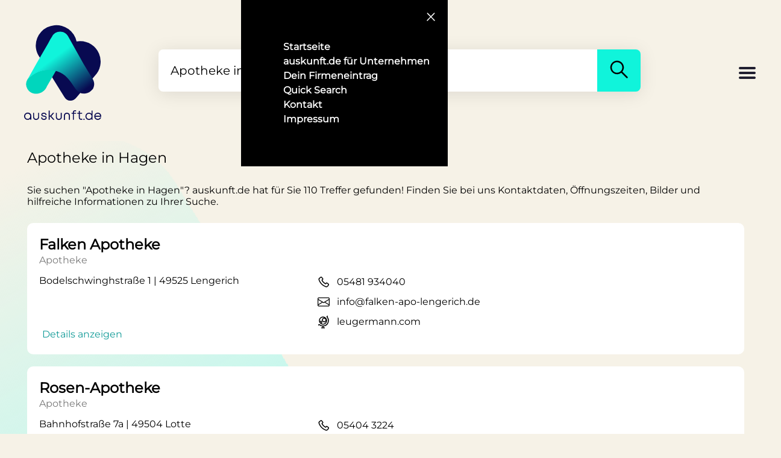

--- FILE ---
content_type: text/html; charset=utf-8
request_url: https://www.auskunft.de/a/apotheke/hagen
body_size: 537137
content:
<!DOCTYPE html><html lang="de"><head><title>Apotheke in Hagen - auskunft.de</title><meta charset="utf-8"><meta name="viewport" content="width=device-width, initial-scale=1"><meta name="description" content="Apotheke in Hagen ☆ 110 Treffer ☆ auskunft.de liefert Kontaktdaten ✓ Öffnungszeiten ✓ Bilder ✓ Bewertungen ✓"><meta name="author" content="auskunft.de"><meta name="robots" content="index, follow"><meta property="og:type" content="website"><meta property="og:title" content="Apotheke in Hagen - auskunft.de"><meta property="og:site_name" content="auskunft.de"><meta property="og:locale" content="de_DE"><meta property="og:url" content="https://www.auskunft.de/"><meta property="og:image" content="https://www.auskunft.de/assets/logo.png"><meta property="og:description" content="Apotheke in Hagen ☆ 110 Treffer ☆ auskunft.de liefert Kontaktdaten ✓ Öffnungszeiten ✓ Bilder ✓ Bewertungen ✓"><meta property="pub"><link rel="icon" type="image/x-icon" href="/assets/logo.png"><link rel="apple-touch-icon" href="/assets/logo.png"><link rel="preload" as="image" href="/assets/backgrounds.svg"><link rel="stylesheet" href="/stylesheets/mystyle.css" media="screen"><style>.logo {
  display: block;
  width: 130px;
}

.logoText {
  height: 14px;
  max-height: 14px;
}

.logoText svg {
  height: 16px;
}
@font-face{font-family:"Montserrat";src:url("/assets/fonts/Montserrat-VariableFont_wght.ttf");font-display:swap}html{background-color:#f6f2e7}body{margin:0;padding:0;background-color:#f6f2e7}body{font-family:Montserrat,Arial,Helvetica,sans-serif;font-size:16px;font-weight:400}</style></head><body class="backgroundBody"><div><div class="navContainer" id="navContainer"><div class="navButtonContainer"><button class="navCloseButton" id="navCloseButton" type="button" title="Schließen" name="navCloseButton"><span class="navIcon"><svg aria-hidden="true" width="24" height="24" viewbox="0 0 24 24" fill="none" xmlns="http://www.w3.org/2000/svg"><path d="M6 18 17.68 6" stroke="white" stroke-width="1.5" stroke-linecap="round"></path><path d="M6.32 6 18 18" stroke="white" stroke-width="1.5" stroke-linecap="round"></path></svg></span></button></div><nav class="navMenuContainer"><ul class="navMenu"><li class="navMenuItem"><a class="navMenuItemLink" href="/" title="Startseite">Startseite</a></li><li class="navMenuItem"><a class="navMenuItemLink" href="/unternehmen" title="Für Unternehmen">auskunft.de für Unternehmen</a></li><li class="navMenuItem"><a class="navMenuItemLink" href="/firmeneintrag" title="Firmeneintrag">Dein Firmeneintrag</a></li><li class="navMenuItem"><a class="navMenuItemLink" href="/quickSearch" title="Quick Search">Quick Search</a></li><li class="navMenuItem"><a class="navMenuItemLink" href="/kontakt" title="Kontakt">Kontakt</a></li><li class="navMenuItem"><a class="navMenuItemLink" href="/impressum" title="Impressum">Impressum</a></li></ul></nav></div><div class="content backgroundBody"><div class="header"><a id="logo" href="/" style="display: grid" title="Logo"><!--style="display: block"--><div class="logo"><!--(style="width: 130px;")--><svg xmlns="http://www.w3.org/2000/svg" fill="none" viewbox="0 0 33 33"><path fill="#080a51" d="M4.9 8.9c0 1.8.6 3.6 1.6 5L17 30.8a3 3 0 0 0 5 .2l7.7-9.1a8.6 8.6 0 0 0-6.2-14.7l-1.4.1A8.7 8.7 0 0 0 4.9 9Z"></path><path fill="#00D6BD" fill-rule="evenodd" d="m13.5 19.5-4 6.9-.1.3c-1.7 3.2-6.3 3.6-8 .6a4 4 0 0 1 0-4C3 21.5 5 20.3 7 19.7c1.8-.5 3.7-.7 5.5-.4.3 0 .7 0 1 .2Z" clip-rule="evenodd"></path><path fill="url(#:Rmbqm:_gradient)" fill-rule="evenodd" d="M26 29.2c1-.2 2-.7 2.7-1.6l.3-.3c.7-1.3.7-2.7 0-4L25 16.7 18.5 5.1c-.7-1.2-2-1.9-3.3-1.9-1.5 0-2.7.7-3.4 2L11 6.5 10.2 8l-5 8.6-3.8 6.8a11.7 11.7 0 0 1 11-3.9c8.9 1.8 7.8 10.7 13.6 9.7Z" clip-rule="evenodd"></path><defs><lineargradient id=":Rmbqm:_gradient" x1="15.4" x2="26.5" y1="12.2" y2="27.1" gradientunits="userSpaceOnUse"><stop stop-color="#10F4DB"></stop><stop offset="1" stop-color="#080A51"></stop></lineargradient></defs></svg></div><div class="logoText"><svg xmlns="http://www.w3.org/2000/svg" fill="none" viewbox="0 0 384 48"><path fill="#080a51" d="m382.8 37.4 1.2-2.3h-5.6l-.5.9a12 12 0 0 1-11.1 6.9c-6.3 0-11.3-4.4-12.2-10.7h29l.3-1.3.1-1v-.1c0-10-7-17.8-17.2-17.8-10 0-17.4 7.8-17.4 18 0 10.1 7.4 18 17.4 18 7.2 0 12.8-3.8 16-10.6Zm-16-20.4c6 0 10.8 4 11.9 10.2h-24A12 12 0 0 1 366.8 17ZM323 48c5.2 0 9.7-2 12.9-5.4l.1 4.8h4.7v-46h-5v15.7A17.4 17.4 0 0 0 323 12a17.5 17.5 0 0 0-17.7 18c0 10.2 7.5 18 17.7 18Zm0-5c-7.2 0-12.7-5.6-12.7-13 0-7.5 5.5-13 12.8-13 7.3 0 12.6 5.5 12.6 13s-5.3 13-12.6 13ZM295.5 47.7v-5.4h5.3v5.4h-5.3ZM277.5 17.6V36c0 2.2.6 3.7 1.5 4.7 1 1 2.4 1.6 4.6 1.6h5.6v5h-5.8a11 11 0 0 1-8-3c-2-2-3-5-3-8.2V17.6H265v-5h7.2V3.3h5.2v9.3h11.4v5h-11.4ZM242.7 12.6v-.8c0-3.8.7-6.9 2.8-9 2-2 5.2-2.8 9-2.8h4.5v4.9h-4.2c-3.2 0-4.8.5-5.6 1.4-.9.8-1.4 2.4-1.4 5.5v.8H259v5h-11.2v29.8h-5.1V17.6h-6.8v-5h6.8ZM198.1 27.6c0-4.5 1.4-8.4 4-11.2 2.7-2.7 6.5-4.2 11-4.2 4.4 0 8.2 1.5 10.8 4.2 2.7 2.8 4.1 6.7 4.1 11.2v20H223V28c0-3.5-1-6.1-2.7-7.9a9.5 9.5 0 0 0-7.2-2.8c-3.1 0-5.5 1-7.1 2.8a11.3 11.3 0 0 0-2.6 7.9v19.7H198v-20ZM187.8 32.5c0 4.6-1.4 8.5-4 11.2a14.6 14.6 0 0 1-11 4.3c-4.4 0-8.1-1.5-10.8-4.3-2.7-2.7-4-6.6-4-11.2v-20h5v19.8c0 3.5 1 6 2.7 7.9 1.6 1.7 4 2.7 7.2 2.7 3.1 0 5.5-1 7.1-2.7 1.7-1.8 2.6-4.4 2.6-7.9V12.6h5.2v20ZM131 31.7h-3.5v15.5h-5V1.3h5v25.3h3.6l12.4-14.2h6.6l-14.5 16.8 15.7 18h-6.7L131 31.7ZM92.7 25.1c1.5.8 3.7 1.2 6.3 1.6 2.7.5 6 1 8.5 2.4a9 9 0 0 1 3.4 3.2c.8 1.4 1.3 3 1.3 5 0 3.3-1.5 6-4 7.9a15.8 15.8 0 0 1-9.6 2.8c-3.8 0-7-1-9.5-2.8a11 11 0 0 1-4.1-8l-.2-1.7H90l.2 1.5c.2 2 1 3.4 2.4 4.3 1.4 1 3.4 1.7 6.2 1.7 2.8 0 5-.7 6.3-1.7 1.4-1 2-2.3 2-4 0-1-.2-1.8-.5-2.3-.4-.6-1-1.1-1.8-1.6-1.7-.8-4-1.3-6.6-1.7h-.2c-2.6-.5-5.6-1-8-2.3a8.2 8.2 0 0 1-3-2.8 8.5 8.5 0 0 1-1.3-4.6 9 9 0 0 1 3.7-7.4 15 15 0 0 1 9.1-2.6c3.6 0 6.8.9 9 2.7 2.4 1.8 3.7 4.5 4 7.6V24h-5v-1.4a5.4 5.4 0 0 0-2.2-4.1 9.5 9.5 0 0 0-5.8-1.6 10 10 0 0 0-5.8 1.6 4.2 4.2 0 0 0-1.4 5.4c.3.5.8.9 1.5 1.2ZM74.6 32.5c0 4.6-1.4 8.5-4 11.2A14.6 14.6 0 0 1 59.7 48c-4.4 0-8.2-1.5-10.9-4.3-2.6-2.7-4-6.6-4-11.2v-20h5v19.8c0 3.5 1 6 2.7 7.9 1.7 1.7 4 2.7 7.2 2.7s5.6-1 7.2-2.7c1.6-1.8 2.6-4.4 2.6-7.9V12.6h5.1v20ZM17.7 47.7c5.3 0 9.8-2 13-5.4V47h4.9s.3-14.9 0-20.5c-.5-9.6-8.8-15-17.9-15A17.5 17.5 0 0 0 0 29.6c0 10.2 7.6 18 17.7 18Zm.1-5c-7.2 0-12.7-5.6-12.7-13 0-7.5 5.5-13 12.7-13 7.3 0 12.7 5.4 12.7 13 0 7.5-5.3 13-12.7 13Z"></path></svg></div></a><!-- end logo--><div id="search"><form class="searchContainer" method="get" action="/Suche" enctype="multipart/form-data"><input class="searchInput" id="searchInput" type="search" placeholder="Was suchst Du wo?" value="Apotheke in Hagen" name="search" required><input id="currentLat" name="currentLat" type="hidden" value=""><input id="currentLon" name="currentLon" type="hidden" value=""><button class="searchButton" id="searchButton" title="Suchen"><span><svg aria-hidden="true" width="40" height="40" viewbox="0 0 24 24" fill="none" xmlns="http://www.w3.org/2000/svg"><path fill-rule="evenodd" clip-rule="evenodd" d="M14.38 15.45a6.75 6.75 0 1 1 1.07-1.06l5.15 5.15a.75.75 0 1 1-1.06 1.06l-5.15-5.15Zm-7.92-1.57a5.25 5.25 0 1 1 7.43 0h-.01a5.25 5.25 0 0 1-7.42 0Z" fill="black"></path></svg></span></button></form></div><!-- end search--><div class="headerPlaceholder"><div class="burgerMenu" id="burgerMenu" role="button" title="Menu"><svg height="32px" viewbox="0 0 32 32" width="32px"><path fill="#201F30" d="M4,10h24c1.104,0,2-0.896,2-2s-0.896-2-2-2H4C2.896,6,2,6.896,2,8S2.896,10,4,10z M28,14H4c-1.104,0-2,0.896-2,2 s0.896,2,2,2h24c1.104,0,2-0.896,2-2S29.104,14,28,14z M28,22H4c-1.104,0-2,0.896-2,2s0.896,2,2,2h24c1.104,0,2-0.896,2-2 S29.104,22,28,22z"></path></svg></div></div></div><!-- end header--></div></div><link rel="canonical" href="/a/apotheke/hagen"><link rel="stylesheet" href="/stylesheets/search.css" media="screen"><div class="container"><!--div.linkContainera(href="#keywords" title="Schlagwörter") Zu den Keywords--><!--div.container(style="text-align: center; margin-top: 50px;")img(src="assets/banner.png" style="height: 60px")--><h1 class="searchH1">Apotheke in Hagen</h1><p>Sie suchen  &quot;Apotheke in Hagen&quot;? auskunft.de hat für Sie 110 Treffer gefunden! Finden Sie bei uns Kontaktdaten, Öffnungszeiten, Bilder und hilfreiche Informationen zu Ihrer Suche.</p><div class="resultContainer" id="mongoResults"></div><div class="resultContainer" id="expiredMongoResults"></div><div class="resultContainer"><div class="resultItemContainer"><div class="entryMongo"><!--if item.open != null--><!--    div.resultAdress.openContainer--><!--        if item.open === true--><!--            b.open Geöffnet&nbsp;--><!--        span #{item.openText}--><h2 class="resultHeader"><a href="/firma/falken-apotheke/69419362" onclick="load(undefined,'moreinfo')" title="Detailseite Falken Apotheke" rel="nofollow">Falken Apotheke</a></h2><!--if item.keywords--><!--    div.resultKeyword--><!--        for keyword in item.keywords--><!--            span.small  #{keyword.long_name}--><div class="resultKeyword"><span class="small"> Apotheke</span></div></div><div class="entryMongo resultTextContainer"><div><div class="resultAdress">Bodelschwinghstraße 1 | 49525 Lengerich</div><br><br><br><a class="resultAdress openButton" href="/firma/falken-apotheke/69419362" onclick="load(undefined,'moreinfo')" title="Detailseite Falken Apotheke" rel="nofollow"><!--href=link--><span class="openButtonText">Details anzeigen</span></a></div><div><div class="resultAdress disFlex"><div><!--a(href=phoneLink title="Telefonnummer Icon")--><svg aria-hidden="true" width="24" height="24" viewbox="0 0 24 24" fill="none" xmlns="http://www.w3.org/2000/svg"><path fill-rule="evenodd" clip-rule="evenodd" d="M5.84 9.86a17.22 17.22 0 0 0 8.92 8.66h.01l.77.34c.97.44 2.11.13 2.74-.73l1.27-1.77a.25.25 0 0 0-.04-.34l-2.23-1.8a.25.25 0 0 0-.36.05l-.86 1.17a.75.75 0 0 1-.91.24A13.39 13.39 0 0 1 8.48 9a.75.75 0 0 1 .23-.91l1.17-.87a.25.25 0 0 0 .05-.36l-1.8-2.22a.25.25 0 0 0-.34-.05L6.02 5.88a2.25 2.25 0 0 0-.73 2.76l.55 1.22Zm8.33 10.04a18.72 18.72 0 0 1-9.7-9.42l-.55-1.22a3.75 3.75 0 0 1 1.22-4.6L6.91 3.4c.76-.55 1.8-.4 2.39.32l1.8 2.22c.62.78.47 1.91-.33 2.5l-.67.5a11.9 11.9 0 0 0 5.12 5.12l.5-.67c.6-.8 1.73-.94 2.5-.32l2.23 1.8c.72.58.86 1.63.32 2.38l-1.28 1.77a3.75 3.75 0 0 1-4.56 1.22l-.76-.33Z" fill="black"></path></svg></div><div class="phoneLinkContainer"><a href="tel:05481 934040" onclick="load(undefined,'phone')" title="Telefonnummer">05481 934040</a></div></div><div class="resultAdress disFlex"><div><!--a(href=mailLink title="E-Mail-Adresse Icon")--><svg width="20" height="20" fill="currentColor" viewbox="0 0 16 16" style="padding: 2px;"><path d="M0 4a2 2 0 0 1 2-2h12a2 2 0 0 1 2 2v8a2 2 0 0 1-2 2H2a2 2 0 0 1-2-2V4Zm2-1a1 1 0 0 0-1 1v.217l7 4.2 7-4.2V4a1 1 0 0 0-1-1H2Zm13 2.383-4.708 2.825L15 11.105V5.383Zm-.034 6.876-5.64-3.471L8 9.583l-1.326-.795-5.64 3.47A1 1 0 0 0 2 13h12a1 1 0 0 0 .966-.741ZM1 11.105l4.708-2.897L1 5.383v5.722Z"></path></svg></div><div class="phoneLinkContainer"><a href="mailto:info@falken-apo-lengerich.de" onclick="load(undefined,'email')" target="_blank" title="E-Mail-Adresse">info@falken-apo-lengerich.de</a></div></div><div class="resultAdress disFlex"><div><!--a(href=item.website title="Webseite Icon")--><svg aria-hidden="true" width="24" height="24" viewbox="0 0 24 24" fill="none" xmlns="http://www.w3.org/2000/svg"><path d="M18.95 2.05c.3.29.3.76 0 1.06l-.55.55a9.75 9.75 0 0 1-6.65 16.06v1.53h1.75a.75.75 0 1 1 0 1.5h-5a.75.75 0 0 1 0-1.5h1.75v-1.53a9.7 9.7 0 0 1-5.6-2.32l-.54.55a.75.75 0 0 1-1.06-1.06l.7-.7c.5-.5 1.27-.47 1.75-.04a8.22 8.22 0 0 0 11.33-.32 8.25 8.25 0 0 0 .32-11.33 1.27 1.27 0 0 1 .04-1.75l.7-.7c.3-.3.77-.3 1.06 0Z" fill="black"></path><path fill-rule="evenodd" clip-rule="evenodd" d="M4.25 10a6.75 6.75 0 1 1 13.5 0 6.75 6.75 0 0 1-13.5 0ZM11 4.75a5.25 5.25 0 0 0-5.16 6.23 2.24 2.24 0 0 1 3.91 1.52c0 .92-.55 1.72-1.35 2.06a5.25 5.25 0 0 0 7.75-3.52 3.75 3.75 0 1 1-2.9-5.78A5.23 5.23 0 0 0 11 4.75ZM10.75 9a2.25 2.25 0 1 1 4.5 0 2.25 2.25 0 0 1-4.5 0ZM7.5 11.75a.75.75 0 1 0 0 1.5.75.75 0 0 0 0-1.5Z" fill="black"></path></svg></div><div class="phoneLinkContainer"><a href="https://leugermann.com/" onclick="load(undefined,'website')" target="_blank" title="Webseite" rel="nofollow">leugermann.com</a></div></div></div></div><br></div><div class="resultItemContainer"><div class="entryMongo"><!--if item.open != null--><!--    div.resultAdress.openContainer--><!--        if item.open === true--><!--            b.open Geöffnet&nbsp;--><!--        span #{item.openText}--><h2 class="resultHeader"><a href="/firma/rosen-apotheke/69419371,eiGAjJTk" onclick="load(16312531,'moreinfo')" title="Detailseite Rosen-Apotheke" rel="nofollow">Rosen-Apotheke</a></h2><!--if item.keywords--><!--    div.resultKeyword--><!--        for keyword in item.keywords--><!--            span.small  #{keyword.long_name}--><div class="resultKeyword"><span class="small"> Apotheke</span></div></div><div class="entryMongo resultTextContainer"><div><div class="resultAdress">Bahnhofstraße 7a | 49504 Lotte</div><br><br><br><a class="resultAdress openButton" href="/firma/rosen-apotheke/69419371,eiGAjJTk" onclick="load(16312531,'moreinfo')" title="Detailseite Rosen-Apotheke" rel="nofollow"><!--href=link--><span class="openButtonText">Details anzeigen</span></a></div><div><div class="resultAdress disFlex"><div><!--a(href=phoneLink title="Telefonnummer Icon")--><svg aria-hidden="true" width="24" height="24" viewbox="0 0 24 24" fill="none" xmlns="http://www.w3.org/2000/svg"><path fill-rule="evenodd" clip-rule="evenodd" d="M5.84 9.86a17.22 17.22 0 0 0 8.92 8.66h.01l.77.34c.97.44 2.11.13 2.74-.73l1.27-1.77a.25.25 0 0 0-.04-.34l-2.23-1.8a.25.25 0 0 0-.36.05l-.86 1.17a.75.75 0 0 1-.91.24A13.39 13.39 0 0 1 8.48 9a.75.75 0 0 1 .23-.91l1.17-.87a.25.25 0 0 0 .05-.36l-1.8-2.22a.25.25 0 0 0-.34-.05L6.02 5.88a2.25 2.25 0 0 0-.73 2.76l.55 1.22Zm8.33 10.04a18.72 18.72 0 0 1-9.7-9.42l-.55-1.22a3.75 3.75 0 0 1 1.22-4.6L6.91 3.4c.76-.55 1.8-.4 2.39.32l1.8 2.22c.62.78.47 1.91-.33 2.5l-.67.5a11.9 11.9 0 0 0 5.12 5.12l.5-.67c.6-.8 1.73-.94 2.5-.32l2.23 1.8c.72.58.86 1.63.32 2.38l-1.28 1.77a3.75 3.75 0 0 1-4.56 1.22l-.76-.33Z" fill="black"></path></svg></div><div class="phoneLinkContainer"><a href="tel:05404 3224" onclick="load(16312531,'phone')" title="Telefonnummer">05404 3224</a></div></div><div class="resultAdress disFlex"><div><!--a(href=mailLink title="E-Mail-Adresse Icon")--><svg width="20" height="20" fill="currentColor" viewbox="0 0 16 16" style="padding: 2px;"><path d="M0 4a2 2 0 0 1 2-2h12a2 2 0 0 1 2 2v8a2 2 0 0 1-2 2H2a2 2 0 0 1-2-2V4Zm2-1a1 1 0 0 0-1 1v.217l7 4.2 7-4.2V4a1 1 0 0 0-1-1H2Zm13 2.383-4.708 2.825L15 11.105V5.383Zm-.034 6.876-5.64-3.471L8 9.583l-1.326-.795-5.64 3.47A1 1 0 0 0 2 13h12a1 1 0 0 0 .966-.741ZM1 11.105l4.708-2.897L1 5.383v5.722Z"></path></svg></div><div class="phoneLinkContainer"><a href="mailto:mail@rosen-apotheke.de" onclick="load(16312531,'email')" target="_blank" title="E-Mail-Adresse">mail@rosen-apotheke.de</a></div></div><div class="resultAdress disFlex"><div><!--a(href=item.website title="Webseite Icon")--><svg aria-hidden="true" width="24" height="24" viewbox="0 0 24 24" fill="none" xmlns="http://www.w3.org/2000/svg"><path d="M18.95 2.05c.3.29.3.76 0 1.06l-.55.55a9.75 9.75 0 0 1-6.65 16.06v1.53h1.75a.75.75 0 1 1 0 1.5h-5a.75.75 0 0 1 0-1.5h1.75v-1.53a9.7 9.7 0 0 1-5.6-2.32l-.54.55a.75.75 0 0 1-1.06-1.06l.7-.7c.5-.5 1.27-.47 1.75-.04a8.22 8.22 0 0 0 11.33-.32 8.25 8.25 0 0 0 .32-11.33 1.27 1.27 0 0 1 .04-1.75l.7-.7c.3-.3.77-.3 1.06 0Z" fill="black"></path><path fill-rule="evenodd" clip-rule="evenodd" d="M4.25 10a6.75 6.75 0 1 1 13.5 0 6.75 6.75 0 0 1-13.5 0ZM11 4.75a5.25 5.25 0 0 0-5.16 6.23 2.24 2.24 0 0 1 3.91 1.52c0 .92-.55 1.72-1.35 2.06a5.25 5.25 0 0 0 7.75-3.52 3.75 3.75 0 1 1-2.9-5.78A5.23 5.23 0 0 0 11 4.75ZM10.75 9a2.25 2.25 0 1 1 4.5 0 2.25 2.25 0 0 1-4.5 0ZM7.5 11.75a.75.75 0 1 0 0 1.5.75.75 0 0 0 0-1.5Z" fill="black"></path></svg></div><div class="phoneLinkContainer"><a href="http://www.rosen-apotheke.de" onclick="load(16312531,'website')" target="_blank" title="Webseite" rel="nofollow">www.rosen-apotheke.de</a></div></div></div></div><br></div><div class="resultItemContainer"><div class="entryMongo"><!--if item.open != null--><!--    div.resultAdress.openContainer--><!--        if item.open === true--><!--            b.open Geöffnet&nbsp;--><!--        span #{item.openText}--><h2 class="resultHeader"><a href="/firma/regenbogen-apotheke/69419373" onclick="load(undefined,'moreinfo')" title="Detailseite Regenbogen Apotheke" rel="nofollow">Regenbogen Apotheke</a></h2><!--if item.keywords--><!--    div.resultKeyword--><!--        for keyword in item.keywords--><!--            span.small  #{keyword.long_name}--><div class="resultKeyword"><span class="small"> Apotheke</span></div></div><div class="entryMongo resultTextContainer"><div><div class="resultAdress">Tecklenburger Straße 16 | 49525 Lengerich</div><br><br><br><a class="resultAdress openButton" href="/firma/regenbogen-apotheke/69419373" onclick="load(undefined,'moreinfo')" title="Detailseite Regenbogen Apotheke" rel="nofollow"><!--href=link--><span class="openButtonText">Details anzeigen</span></a></div><div><div class="resultAdress disFlex"><div><!--a(href=phoneLink title="Telefonnummer Icon")--><svg aria-hidden="true" width="24" height="24" viewbox="0 0 24 24" fill="none" xmlns="http://www.w3.org/2000/svg"><path fill-rule="evenodd" clip-rule="evenodd" d="M5.84 9.86a17.22 17.22 0 0 0 8.92 8.66h.01l.77.34c.97.44 2.11.13 2.74-.73l1.27-1.77a.25.25 0 0 0-.04-.34l-2.23-1.8a.25.25 0 0 0-.36.05l-.86 1.17a.75.75 0 0 1-.91.24A13.39 13.39 0 0 1 8.48 9a.75.75 0 0 1 .23-.91l1.17-.87a.25.25 0 0 0 .05-.36l-1.8-2.22a.25.25 0 0 0-.34-.05L6.02 5.88a2.25 2.25 0 0 0-.73 2.76l.55 1.22Zm8.33 10.04a18.72 18.72 0 0 1-9.7-9.42l-.55-1.22a3.75 3.75 0 0 1 1.22-4.6L6.91 3.4c.76-.55 1.8-.4 2.39.32l1.8 2.22c.62.78.47 1.91-.33 2.5l-.67.5a11.9 11.9 0 0 0 5.12 5.12l.5-.67c.6-.8 1.73-.94 2.5-.32l2.23 1.8c.72.58.86 1.63.32 2.38l-1.28 1.77a3.75 3.75 0 0 1-4.56 1.22l-.76-.33Z" fill="black"></path></svg></div><div class="phoneLinkContainer"><a href="tel:05481 81026" onclick="load(undefined,'phone')" title="Telefonnummer">05481 81026</a></div></div><div class="resultAdress disFlex"><div><!--a(href=mailLink title="E-Mail-Adresse Icon")--><svg width="20" height="20" fill="currentColor" viewbox="0 0 16 16" style="padding: 2px;"><path d="M0 4a2 2 0 0 1 2-2h12a2 2 0 0 1 2 2v8a2 2 0 0 1-2 2H2a2 2 0 0 1-2-2V4Zm2-1a1 1 0 0 0-1 1v.217l7 4.2 7-4.2V4a1 1 0 0 0-1-1H2Zm13 2.383-4.708 2.825L15 11.105V5.383Zm-.034 6.876-5.64-3.471L8 9.583l-1.326-.795-5.64 3.47A1 1 0 0 0 2 13h12a1 1 0 0 0 .966-.741ZM1 11.105l4.708-2.897L1 5.383v5.722Z"></path></svg></div><div class="phoneLinkContainer"><a href="mailto:ra@leugermann.com" onclick="load(undefined,'email')" target="_blank" title="E-Mail-Adresse">ra@leugermann.com</a></div></div><div class="resultAdress disFlex"><div><!--a(href=item.website title="Webseite Icon")--><svg aria-hidden="true" width="24" height="24" viewbox="0 0 24 24" fill="none" xmlns="http://www.w3.org/2000/svg"><path d="M18.95 2.05c.3.29.3.76 0 1.06l-.55.55a9.75 9.75 0 0 1-6.65 16.06v1.53h1.75a.75.75 0 1 1 0 1.5h-5a.75.75 0 0 1 0-1.5h1.75v-1.53a9.7 9.7 0 0 1-5.6-2.32l-.54.55a.75.75 0 0 1-1.06-1.06l.7-.7c.5-.5 1.27-.47 1.75-.04a8.22 8.22 0 0 0 11.33-.32 8.25 8.25 0 0 0 .32-11.33 1.27 1.27 0 0 1 .04-1.75l.7-.7c.3-.3.77-.3 1.06 0Z" fill="black"></path><path fill-rule="evenodd" clip-rule="evenodd" d="M4.25 10a6.75 6.75 0 1 1 13.5 0 6.75 6.75 0 0 1-13.5 0ZM11 4.75a5.25 5.25 0 0 0-5.16 6.23 2.24 2.24 0 0 1 3.91 1.52c0 .92-.55 1.72-1.35 2.06a5.25 5.25 0 0 0 7.75-3.52 3.75 3.75 0 1 1-2.9-5.78A5.23 5.23 0 0 0 11 4.75ZM10.75 9a2.25 2.25 0 1 1 4.5 0 2.25 2.25 0 0 1-4.5 0ZM7.5 11.75a.75.75 0 1 0 0 1.5.75.75 0 0 0 0-1.5Z" fill="black"></path></svg></div><div class="phoneLinkContainer"><a href="https://leugermann.com/" onclick="load(undefined,'website')" target="_blank" title="Webseite" rel="nofollow">leugermann.com</a></div></div></div></div><br></div><div class="resultItemContainer"><div class="entryMongo"><!--if item.open != null--><!--    div.resultAdress.openContainer--><!--        if item.open === true--><!--            b.open Geöffnet&nbsp;--><!--        span #{item.openText}--><h2 class="resultHeader"><a href="/firma/atlas-apotheke/69419376,HsjVVkYa" onclick="load(16312286,'moreinfo')" title="Detailseite Atlas Apotheke" rel="nofollow">Atlas Apotheke</a></h2><!--if item.keywords--><!--    div.resultKeyword--><!--        for keyword in item.keywords--><!--            span.small  #{keyword.long_name}--><div class="resultKeyword"><span class="small"> Apotheke</span></div></div><div class="entryMongo resultTextContainer"><div><div class="resultAdress">Lotter Straße 15 | 49078 Osnabrück</div><br><br><br><a class="resultAdress openButton" href="/firma/atlas-apotheke/69419376,HsjVVkYa" onclick="load(16312286,'moreinfo')" title="Detailseite Atlas Apotheke" rel="nofollow"><!--href=link--><span class="openButtonText">Details anzeigen</span></a></div><div><div class="resultAdress disFlex"><div><!--a(href=phoneLink title="Telefonnummer Icon")--><svg aria-hidden="true" width="24" height="24" viewbox="0 0 24 24" fill="none" xmlns="http://www.w3.org/2000/svg"><path fill-rule="evenodd" clip-rule="evenodd" d="M5.84 9.86a17.22 17.22 0 0 0 8.92 8.66h.01l.77.34c.97.44 2.11.13 2.74-.73l1.27-1.77a.25.25 0 0 0-.04-.34l-2.23-1.8a.25.25 0 0 0-.36.05l-.86 1.17a.75.75 0 0 1-.91.24A13.39 13.39 0 0 1 8.48 9a.75.75 0 0 1 .23-.91l1.17-.87a.25.25 0 0 0 .05-.36l-1.8-2.22a.25.25 0 0 0-.34-.05L6.02 5.88a2.25 2.25 0 0 0-.73 2.76l.55 1.22Zm8.33 10.04a18.72 18.72 0 0 1-9.7-9.42l-.55-1.22a3.75 3.75 0 0 1 1.22-4.6L6.91 3.4c.76-.55 1.8-.4 2.39.32l1.8 2.22c.62.78.47 1.91-.33 2.5l-.67.5a11.9 11.9 0 0 0 5.12 5.12l.5-.67c.6-.8 1.73-.94 2.5-.32l2.23 1.8c.72.58.86 1.63.32 2.38l-1.28 1.77a3.75 3.75 0 0 1-4.56 1.22l-.76-.33Z" fill="black"></path></svg></div><div class="phoneLinkContainer"><a href="tel:0541 40484100" onclick="load(16312286,'phone')" title="Telefonnummer">0541 40484100</a></div></div><div class="resultAdress disFlex"><div><!--a(href=mailLink title="E-Mail-Adresse Icon")--><svg width="20" height="20" fill="currentColor" viewbox="0 0 16 16" style="padding: 2px;"><path d="M0 4a2 2 0 0 1 2-2h12a2 2 0 0 1 2 2v8a2 2 0 0 1-2 2H2a2 2 0 0 1-2-2V4Zm2-1a1 1 0 0 0-1 1v.217l7 4.2 7-4.2V4a1 1 0 0 0-1-1H2Zm13 2.383-4.708 2.825L15 11.105V5.383Zm-.034 6.876-5.64-3.471L8 9.583l-1.326-.795-5.64 3.47A1 1 0 0 0 2 13h12a1 1 0 0 0 .966-.741ZM1 11.105l4.708-2.897L1 5.383v5.722Z"></path></svg></div><div class="phoneLinkContainer"><a href="mailto:info@atlas-apotheke.de" onclick="load(16312286,'email')" target="_blank" title="E-Mail-Adresse">info@atlas-apotheke.de</a></div></div><div class="resultAdress disFlex"><div><!--a(href=item.website title="Webseite Icon")--><svg aria-hidden="true" width="24" height="24" viewbox="0 0 24 24" fill="none" xmlns="http://www.w3.org/2000/svg"><path d="M18.95 2.05c.3.29.3.76 0 1.06l-.55.55a9.75 9.75 0 0 1-6.65 16.06v1.53h1.75a.75.75 0 1 1 0 1.5h-5a.75.75 0 0 1 0-1.5h1.75v-1.53a9.7 9.7 0 0 1-5.6-2.32l-.54.55a.75.75 0 0 1-1.06-1.06l.7-.7c.5-.5 1.27-.47 1.75-.04a8.22 8.22 0 0 0 11.33-.32 8.25 8.25 0 0 0 .32-11.33 1.27 1.27 0 0 1 .04-1.75l.7-.7c.3-.3.77-.3 1.06 0Z" fill="black"></path><path fill-rule="evenodd" clip-rule="evenodd" d="M4.25 10a6.75 6.75 0 1 1 13.5 0 6.75 6.75 0 0 1-13.5 0ZM11 4.75a5.25 5.25 0 0 0-5.16 6.23 2.24 2.24 0 0 1 3.91 1.52c0 .92-.55 1.72-1.35 2.06a5.25 5.25 0 0 0 7.75-3.52 3.75 3.75 0 1 1-2.9-5.78A5.23 5.23 0 0 0 11 4.75ZM10.75 9a2.25 2.25 0 1 1 4.5 0 2.25 2.25 0 0 1-4.5 0ZM7.5 11.75a.75.75 0 1 0 0 1.5.75.75 0 0 0 0-1.5Z" fill="black"></path></svg></div><div class="phoneLinkContainer"><a href="http://www.atlas-apotheke.de" onclick="load(16312286,'website')" target="_blank" title="Webseite" rel="nofollow">www.atlas-apotheke.de</a></div></div></div></div><br></div><div class="resultItemContainer"><div class="entryMongo"><!--if item.open != null--><!--    div.resultAdress.openContainer--><!--        if item.open === true--><!--            b.open Geöffnet&nbsp;--><!--        span #{item.openText}--><h2 class="resultHeader"><a href="/firma/gempt-apotheke/69419389" onclick="load(undefined,'moreinfo')" title="Detailseite Gempt Apotheke" rel="nofollow">Gempt Apotheke</a></h2><!--if item.keywords--><!--    div.resultKeyword--><!--        for keyword in item.keywords--><!--            span.small  #{keyword.long_name}--><div class="resultKeyword"><span class="small"> Apotheke</span></div></div><div class="entryMongo resultTextContainer"><div><div class="resultAdress">Bahnhofstraße 13 | 49525 Lengerich</div><br><br><br><a class="resultAdress openButton" href="/firma/gempt-apotheke/69419389" onclick="load(undefined,'moreinfo')" title="Detailseite Gempt Apotheke" rel="nofollow"><!--href=link--><span class="openButtonText">Details anzeigen</span></a></div><div><div class="resultAdress disFlex"><div><!--a(href=phoneLink title="Telefonnummer Icon")--><svg aria-hidden="true" width="24" height="24" viewbox="0 0 24 24" fill="none" xmlns="http://www.w3.org/2000/svg"><path fill-rule="evenodd" clip-rule="evenodd" d="M5.84 9.86a17.22 17.22 0 0 0 8.92 8.66h.01l.77.34c.97.44 2.11.13 2.74-.73l1.27-1.77a.25.25 0 0 0-.04-.34l-2.23-1.8a.25.25 0 0 0-.36.05l-.86 1.17a.75.75 0 0 1-.91.24A13.39 13.39 0 0 1 8.48 9a.75.75 0 0 1 .23-.91l1.17-.87a.25.25 0 0 0 .05-.36l-1.8-2.22a.25.25 0 0 0-.34-.05L6.02 5.88a2.25 2.25 0 0 0-.73 2.76l.55 1.22Zm8.33 10.04a18.72 18.72 0 0 1-9.7-9.42l-.55-1.22a3.75 3.75 0 0 1 1.22-4.6L6.91 3.4c.76-.55 1.8-.4 2.39.32l1.8 2.22c.62.78.47 1.91-.33 2.5l-.67.5a11.9 11.9 0 0 0 5.12 5.12l.5-.67c.6-.8 1.73-.94 2.5-.32l2.23 1.8c.72.58.86 1.63.32 2.38l-1.28 1.77a3.75 3.75 0 0 1-4.56 1.22l-.76-.33Z" fill="black"></path></svg></div><div class="phoneLinkContainer"><a href="tel:05481 903800" onclick="load(undefined,'phone')" title="Telefonnummer">05481 903800</a></div></div><div class="resultAdress disFlex"><div><!--a(href=mailLink title="E-Mail-Adresse Icon")--><svg width="20" height="20" fill="currentColor" viewbox="0 0 16 16" style="padding: 2px;"><path d="M0 4a2 2 0 0 1 2-2h12a2 2 0 0 1 2 2v8a2 2 0 0 1-2 2H2a2 2 0 0 1-2-2V4Zm2-1a1 1 0 0 0-1 1v.217l7 4.2 7-4.2V4a1 1 0 0 0-1-1H2Zm13 2.383-4.708 2.825L15 11.105V5.383Zm-.034 6.876-5.64-3.471L8 9.583l-1.326-.795-5.64 3.47A1 1 0 0 0 2 13h12a1 1 0 0 0 .966-.741ZM1 11.105l4.708-2.897L1 5.383v5.722Z"></path></svg></div><div class="phoneLinkContainer"><a href="mailto:info@gempt-apotheke.de" onclick="load(undefined,'email')" target="_blank" title="E-Mail-Adresse">info@gempt-apotheke.de</a></div></div><div class="resultAdress disFlex"><div><!--a(href=item.website title="Webseite Icon")--><svg aria-hidden="true" width="24" height="24" viewbox="0 0 24 24" fill="none" xmlns="http://www.w3.org/2000/svg"><path d="M18.95 2.05c.3.29.3.76 0 1.06l-.55.55a9.75 9.75 0 0 1-6.65 16.06v1.53h1.75a.75.75 0 1 1 0 1.5h-5a.75.75 0 0 1 0-1.5h1.75v-1.53a9.7 9.7 0 0 1-5.6-2.32l-.54.55a.75.75 0 0 1-1.06-1.06l.7-.7c.5-.5 1.27-.47 1.75-.04a8.22 8.22 0 0 0 11.33-.32 8.25 8.25 0 0 0 .32-11.33 1.27 1.27 0 0 1 .04-1.75l.7-.7c.3-.3.77-.3 1.06 0Z" fill="black"></path><path fill-rule="evenodd" clip-rule="evenodd" d="M4.25 10a6.75 6.75 0 1 1 13.5 0 6.75 6.75 0 0 1-13.5 0ZM11 4.75a5.25 5.25 0 0 0-5.16 6.23 2.24 2.24 0 0 1 3.91 1.52c0 .92-.55 1.72-1.35 2.06a5.25 5.25 0 0 0 7.75-3.52 3.75 3.75 0 1 1-2.9-5.78A5.23 5.23 0 0 0 11 4.75ZM10.75 9a2.25 2.25 0 1 1 4.5 0 2.25 2.25 0 0 1-4.5 0ZM7.5 11.75a.75.75 0 1 0 0 1.5.75.75 0 0 0 0-1.5Z" fill="black"></path></svg></div><div class="phoneLinkContainer"><a href="https://leugermann.com/" onclick="load(undefined,'website')" target="_blank" title="Webseite" rel="nofollow">leugermann.com</a></div></div></div></div><br></div><div class="resultItemContainer"><div class="entryMongo"><!--if item.open != null--><!--    div.resultAdress.openContainer--><!--        if item.open === true--><!--            b.open Geöffnet&nbsp;--><!--        span #{item.openText}--><h2 class="resultHeader"><a href="/firma/apotheke-am-klinikum-osnabrück/77434653" onclick="load(undefined,'moreinfo')" title="Detailseite Apotheke am Klinikum Osnabrück" rel="nofollow">Apotheke am Klinikum Osnabrück</a></h2><!--if item.keywords--><!--    div.resultKeyword--><!--        for keyword in item.keywords--><!--            span.small  #{keyword.long_name}--><div class="resultKeyword"><span class="small"> Apotheke</span></div></div><div class="entryMongo resultTextContainer"><div><div class="resultAdress">Am Finkenhügel 3 | 49076 Osnabrück</div><br><br><br><a class="resultAdress openButton" href="/firma/apotheke-am-klinikum-osnabrück/77434653" onclick="load(undefined,'moreinfo')" title="Detailseite Apotheke am Klinikum Osnabrück" rel="nofollow"><!--href=link--><span class="openButtonText">Details anzeigen</span></a></div><div><div class="resultAdress disFlex"><div><!--a(href=phoneLink title="Telefonnummer Icon")--><svg aria-hidden="true" width="24" height="24" viewbox="0 0 24 24" fill="none" xmlns="http://www.w3.org/2000/svg"><path fill-rule="evenodd" clip-rule="evenodd" d="M5.84 9.86a17.22 17.22 0 0 0 8.92 8.66h.01l.77.34c.97.44 2.11.13 2.74-.73l1.27-1.77a.25.25 0 0 0-.04-.34l-2.23-1.8a.25.25 0 0 0-.36.05l-.86 1.17a.75.75 0 0 1-.91.24A13.39 13.39 0 0 1 8.48 9a.75.75 0 0 1 .23-.91l1.17-.87a.25.25 0 0 0 .05-.36l-1.8-2.22a.25.25 0 0 0-.34-.05L6.02 5.88a2.25 2.25 0 0 0-.73 2.76l.55 1.22Zm8.33 10.04a18.72 18.72 0 0 1-9.7-9.42l-.55-1.22a3.75 3.75 0 0 1 1.22-4.6L6.91 3.4c.76-.55 1.8-.4 2.39.32l1.8 2.22c.62.78.47 1.91-.33 2.5l-.67.5a11.9 11.9 0 0 0 5.12 5.12l.5-.67c.6-.8 1.73-.94 2.5-.32l2.23 1.8c.72.58.86 1.63.32 2.38l-1.28 1.77a3.75 3.75 0 0 1-4.56 1.22l-.76-.33Z" fill="black"></path></svg></div><div class="phoneLinkContainer"><a href="tel:0541 9114680" onclick="load(undefined,'phone')" title="Telefonnummer">0541 9114680</a></div></div><div class="resultAdress disFlex"><div><!--a(href=mailLink title="E-Mail-Adresse Icon")--><svg width="20" height="20" fill="currentColor" viewbox="0 0 16 16" style="padding: 2px;"><path d="M0 4a2 2 0 0 1 2-2h12a2 2 0 0 1 2 2v8a2 2 0 0 1-2 2H2a2 2 0 0 1-2-2V4Zm2-1a1 1 0 0 0-1 1v.217l7 4.2 7-4.2V4a1 1 0 0 0-1-1H2Zm13 2.383-4.708 2.825L15 11.105V5.383Zm-.034 6.876-5.64-3.471L8 9.583l-1.326-.795-5.64 3.47A1 1 0 0 0 2 13h12a1 1 0 0 0 .966-.741ZM1 11.105l4.708-2.897L1 5.383v5.722Z"></path></svg></div><div class="phoneLinkContainer"><a href="mailto:info@apotheke-am-klinikum-osnabrueck.de" onclick="load(undefined,'email')" target="_blank" title="E-Mail-Adresse">info@apotheke-am-klinikum-osnabrueck.de</a></div></div><div class="resultAdress disFlex"><div><!--a(href=item.website title="Webseite Icon")--><svg aria-hidden="true" width="24" height="24" viewbox="0 0 24 24" fill="none" xmlns="http://www.w3.org/2000/svg"><path d="M18.95 2.05c.3.29.3.76 0 1.06l-.55.55a9.75 9.75 0 0 1-6.65 16.06v1.53h1.75a.75.75 0 1 1 0 1.5h-5a.75.75 0 0 1 0-1.5h1.75v-1.53a9.7 9.7 0 0 1-5.6-2.32l-.54.55a.75.75 0 0 1-1.06-1.06l.7-.7c.5-.5 1.27-.47 1.75-.04a8.22 8.22 0 0 0 11.33-.32 8.25 8.25 0 0 0 .32-11.33 1.27 1.27 0 0 1 .04-1.75l.7-.7c.3-.3.77-.3 1.06 0Z" fill="black"></path><path fill-rule="evenodd" clip-rule="evenodd" d="M4.25 10a6.75 6.75 0 1 1 13.5 0 6.75 6.75 0 0 1-13.5 0ZM11 4.75a5.25 5.25 0 0 0-5.16 6.23 2.24 2.24 0 0 1 3.91 1.52c0 .92-.55 1.72-1.35 2.06a5.25 5.25 0 0 0 7.75-3.52 3.75 3.75 0 1 1-2.9-5.78A5.23 5.23 0 0 0 11 4.75ZM10.75 9a2.25 2.25 0 1 1 4.5 0 2.25 2.25 0 0 1-4.5 0ZM7.5 11.75a.75.75 0 1 0 0 1.5.75.75 0 0 0 0-1.5Z" fill="black"></path></svg></div><div class="phoneLinkContainer"><a href="https://leugermann.com/" onclick="load(undefined,'website')" target="_blank" title="Webseite" rel="nofollow">leugermann.com</a></div></div></div></div><br></div><div class="resultItemContainer"><div class="entryMongo"><!--if item.open != null--><!--    div.resultAdress.openContainer--><!--        if item.open === true--><!--            b.open Geöffnet&nbsp;--><!--        span #{item.openText}--><h2 class="resultHeader"><a href="/firma/apotheke-am-mho/77464005,us07ZS7c" onclick="load(1025032946,'moreinfo')" title="Detailseite Apotheke am MHO" rel="nofollow">Apotheke am MHO</a></h2><!--if item.keywords--><!--    div.resultKeyword--><!--        for keyword in item.keywords--><!--            span.small  #{keyword.long_name}--><div class="resultKeyword"><span class="small"> Apotheke</span></div></div><div class="entryMongo resultTextContainer"><div><div class="resultAdress">Bischofsstraße 28 | 49074 Osnabrück</div><br><br><br><a class="resultAdress openButton" href="/firma/apotheke-am-mho/77464005,us07ZS7c" onclick="load(1025032946,'moreinfo')" title="Detailseite Apotheke am MHO" rel="nofollow"><!--href=link--><span class="openButtonText">Details anzeigen</span></a></div><div><div class="resultAdress disFlex"><div><!--a(href=phoneLink title="Telefonnummer Icon")--><svg aria-hidden="true" width="24" height="24" viewbox="0 0 24 24" fill="none" xmlns="http://www.w3.org/2000/svg"><path fill-rule="evenodd" clip-rule="evenodd" d="M5.84 9.86a17.22 17.22 0 0 0 8.92 8.66h.01l.77.34c.97.44 2.11.13 2.74-.73l1.27-1.77a.25.25 0 0 0-.04-.34l-2.23-1.8a.25.25 0 0 0-.36.05l-.86 1.17a.75.75 0 0 1-.91.24A13.39 13.39 0 0 1 8.48 9a.75.75 0 0 1 .23-.91l1.17-.87a.25.25 0 0 0 .05-.36l-1.8-2.22a.25.25 0 0 0-.34-.05L6.02 5.88a2.25 2.25 0 0 0-.73 2.76l.55 1.22Zm8.33 10.04a18.72 18.72 0 0 1-9.7-9.42l-.55-1.22a3.75 3.75 0 0 1 1.22-4.6L6.91 3.4c.76-.55 1.8-.4 2.39.32l1.8 2.22c.62.78.47 1.91-.33 2.5l-.67.5a11.9 11.9 0 0 0 5.12 5.12l.5-.67c.6-.8 1.73-.94 2.5-.32l2.23 1.8c.72.58.86 1.63.32 2.38l-1.28 1.77a3.75 3.75 0 0 1-4.56 1.22l-.76-.33Z" fill="black"></path></svg></div><div class="phoneLinkContainer"><a href="tel:0541 2007780" onclick="load(1025032946,'phone')" title="Telefonnummer">0541 2007780</a></div></div><div class="resultAdress disFlex"><div><!--a(href=mailLink title="E-Mail-Adresse Icon")--><svg width="20" height="20" fill="currentColor" viewbox="0 0 16 16" style="padding: 2px;"><path d="M0 4a2 2 0 0 1 2-2h12a2 2 0 0 1 2 2v8a2 2 0 0 1-2 2H2a2 2 0 0 1-2-2V4Zm2-1a1 1 0 0 0-1 1v.217l7 4.2 7-4.2V4a1 1 0 0 0-1-1H2Zm13 2.383-4.708 2.825L15 11.105V5.383Zm-.034 6.876-5.64-3.471L8 9.583l-1.326-.795-5.64 3.47A1 1 0 0 0 2 13h12a1 1 0 0 0 .966-.741ZM1 11.105l4.708-2.897L1 5.383v5.722Z"></path></svg></div><div class="phoneLinkContainer"><a href="mailto:service@apotheke-am-mho.de" onclick="load(1025032946,'email')" target="_blank" title="E-Mail-Adresse">service@apotheke-am-mho.de</a></div></div><div class="resultAdress disFlex"><div><!--a(href=item.website title="Webseite Icon")--><svg aria-hidden="true" width="24" height="24" viewbox="0 0 24 24" fill="none" xmlns="http://www.w3.org/2000/svg"><path d="M18.95 2.05c.3.29.3.76 0 1.06l-.55.55a9.75 9.75 0 0 1-6.65 16.06v1.53h1.75a.75.75 0 1 1 0 1.5h-5a.75.75 0 0 1 0-1.5h1.75v-1.53a9.7 9.7 0 0 1-5.6-2.32l-.54.55a.75.75 0 0 1-1.06-1.06l.7-.7c.5-.5 1.27-.47 1.75-.04a8.22 8.22 0 0 0 11.33-.32 8.25 8.25 0 0 0 .32-11.33 1.27 1.27 0 0 1 .04-1.75l.7-.7c.3-.3.77-.3 1.06 0Z" fill="black"></path><path fill-rule="evenodd" clip-rule="evenodd" d="M4.25 10a6.75 6.75 0 1 1 13.5 0 6.75 6.75 0 0 1-13.5 0ZM11 4.75a5.25 5.25 0 0 0-5.16 6.23 2.24 2.24 0 0 1 3.91 1.52c0 .92-.55 1.72-1.35 2.06a5.25 5.25 0 0 0 7.75-3.52 3.75 3.75 0 1 1-2.9-5.78A5.23 5.23 0 0 0 11 4.75ZM10.75 9a2.25 2.25 0 1 1 4.5 0 2.25 2.25 0 0 1-4.5 0ZM7.5 11.75a.75.75 0 1 0 0 1.5.75.75 0 0 0 0-1.5Z" fill="black"></path></svg></div><div class="phoneLinkContainer"><a href="http://apotheke-am-mho-osnabrueck.de" onclick="load(1025032946,'website')" target="_blank" title="Webseite" rel="nofollow">apotheke-am-mho-osnabrueck.de</a></div></div></div></div><br></div><div class="resultItemContainer"><div class="entryMongo"><!--if item.open != null--><!--    div.resultAdress.openContainer--><!--        if item.open === true--><!--            b.open Geöffnet&nbsp;--><!--        span #{item.openText}--><h2 class="resultHeader"><a href="/firma/neumarkt-apotheke/77711477" onclick="load(undefined,'moreinfo')" title="Detailseite Neumarkt-Apotheke" rel="nofollow">Neumarkt-Apotheke</a></h2><!--if item.keywords--><!--    div.resultKeyword--><!--        for keyword in item.keywords--><!--            span.small  #{keyword.long_name}--><div class="resultKeyword"><span class="small"> Apotheke</span></div></div><div class="entryMongo resultTextContainer"><div><div class="resultAdress">Oewer De Hase 1 | 49074 Osnabrück</div><br><br><br><a class="resultAdress openButton" href="/firma/neumarkt-apotheke/77711477" onclick="load(undefined,'moreinfo')" title="Detailseite Neumarkt-Apotheke" rel="nofollow"><!--href=link--><span class="openButtonText">Details anzeigen</span></a></div><div><div class="resultAdress disFlex"><div><!--a(href=phoneLink title="Telefonnummer Icon")--><svg aria-hidden="true" width="24" height="24" viewbox="0 0 24 24" fill="none" xmlns="http://www.w3.org/2000/svg"><path fill-rule="evenodd" clip-rule="evenodd" d="M5.84 9.86a17.22 17.22 0 0 0 8.92 8.66h.01l.77.34c.97.44 2.11.13 2.74-.73l1.27-1.77a.25.25 0 0 0-.04-.34l-2.23-1.8a.25.25 0 0 0-.36.05l-.86 1.17a.75.75 0 0 1-.91.24A13.39 13.39 0 0 1 8.48 9a.75.75 0 0 1 .23-.91l1.17-.87a.25.25 0 0 0 .05-.36l-1.8-2.22a.25.25 0 0 0-.34-.05L6.02 5.88a2.25 2.25 0 0 0-.73 2.76l.55 1.22Zm8.33 10.04a18.72 18.72 0 0 1-9.7-9.42l-.55-1.22a3.75 3.75 0 0 1 1.22-4.6L6.91 3.4c.76-.55 1.8-.4 2.39.32l1.8 2.22c.62.78.47 1.91-.33 2.5l-.67.5a11.9 11.9 0 0 0 5.12 5.12l.5-.67c.6-.8 1.73-.94 2.5-.32l2.23 1.8c.72.58.86 1.63.32 2.38l-1.28 1.77a3.75 3.75 0 0 1-4.56 1.22l-.76-.33Z" fill="black"></path></svg></div><div class="phoneLinkContainer"><a href="tel:0541 358920" onclick="load(undefined,'phone')" title="Telefonnummer">0541 358920</a></div></div><div class="resultAdress disFlex"><div><!--a(href=mailLink title="E-Mail-Adresse Icon")--><svg width="20" height="20" fill="currentColor" viewbox="0 0 16 16" style="padding: 2px;"><path d="M0 4a2 2 0 0 1 2-2h12a2 2 0 0 1 2 2v8a2 2 0 0 1-2 2H2a2 2 0 0 1-2-2V4Zm2-1a1 1 0 0 0-1 1v.217l7 4.2 7-4.2V4a1 1 0 0 0-1-1H2Zm13 2.383-4.708 2.825L15 11.105V5.383Zm-.034 6.876-5.64-3.471L8 9.583l-1.326-.795-5.64 3.47A1 1 0 0 0 2 13h12a1 1 0 0 0 .966-.741ZM1 11.105l4.708-2.897L1 5.383v5.722Z"></path></svg></div><div class="phoneLinkContainer"><a href="mailto:service@neumarkt-apotheke.de" onclick="load(undefined,'email')" target="_blank" title="E-Mail-Adresse">service@neumarkt-apotheke.de</a></div></div><div class="resultAdress disFlex"><div><!--a(href=item.website title="Webseite Icon")--><svg aria-hidden="true" width="24" height="24" viewbox="0 0 24 24" fill="none" xmlns="http://www.w3.org/2000/svg"><path d="M18.95 2.05c.3.29.3.76 0 1.06l-.55.55a9.75 9.75 0 0 1-6.65 16.06v1.53h1.75a.75.75 0 1 1 0 1.5h-5a.75.75 0 0 1 0-1.5h1.75v-1.53a9.7 9.7 0 0 1-5.6-2.32l-.54.55a.75.75 0 0 1-1.06-1.06l.7-.7c.5-.5 1.27-.47 1.75-.04a8.22 8.22 0 0 0 11.33-.32 8.25 8.25 0 0 0 .32-11.33 1.27 1.27 0 0 1 .04-1.75l.7-.7c.3-.3.77-.3 1.06 0Z" fill="black"></path><path fill-rule="evenodd" clip-rule="evenodd" d="M4.25 10a6.75 6.75 0 1 1 13.5 0 6.75 6.75 0 0 1-13.5 0ZM11 4.75a5.25 5.25 0 0 0-5.16 6.23 2.24 2.24 0 0 1 3.91 1.52c0 .92-.55 1.72-1.35 2.06a5.25 5.25 0 0 0 7.75-3.52 3.75 3.75 0 1 1-2.9-5.78A5.23 5.23 0 0 0 11 4.75ZM10.75 9a2.25 2.25 0 1 1 4.5 0 2.25 2.25 0 0 1-4.5 0ZM7.5 11.75a.75.75 0 1 0 0 1.5.75.75 0 0 0 0-1.5Z" fill="black"></path></svg></div><div class="phoneLinkContainer"><a href="https://www.neumarkt-apotheke.de" onclick="load(undefined,'website')" target="_blank" title="Webseite" rel="nofollow">www.neumarkt-apotheke.de</a></div></div></div></div><br></div><div class="resultItemContainer"><div class="entryMongo"><!--if item.open != null--><!--    div.resultAdress.openContainer--><!--        if item.open === true--><!--            b.open Geöffnet&nbsp;--><!--        span #{item.openText}--><h2 class="resultHeader"><a href="/firma/nikolaus-apotheke/77711759" onclick="load(undefined,'moreinfo')" title="Detailseite Nikolaus-Apotheke" rel="nofollow">Nikolaus-Apotheke</a></h2><!--if item.keywords--><!--    div.resultKeyword--><!--        for keyword in item.keywords--><!--            span.small  #{keyword.long_name}--><div class="resultKeyword"><span class="small"> Apotheke</span></div></div><div class="entryMongo resultTextContainer"><div><div class="resultAdress">Große Straße 18 | 49186 Bad Iburg</div><br><br><br><a class="resultAdress openButton" href="/firma/nikolaus-apotheke/77711759" onclick="load(undefined,'moreinfo')" title="Detailseite Nikolaus-Apotheke" rel="nofollow"><!--href=link--><span class="openButtonText">Details anzeigen</span></a></div><div><div class="resultAdress disFlex"><div><!--a(href=phoneLink title="Telefonnummer Icon")--><svg aria-hidden="true" width="24" height="24" viewbox="0 0 24 24" fill="none" xmlns="http://www.w3.org/2000/svg"><path fill-rule="evenodd" clip-rule="evenodd" d="M5.84 9.86a17.22 17.22 0 0 0 8.92 8.66h.01l.77.34c.97.44 2.11.13 2.74-.73l1.27-1.77a.25.25 0 0 0-.04-.34l-2.23-1.8a.25.25 0 0 0-.36.05l-.86 1.17a.75.75 0 0 1-.91.24A13.39 13.39 0 0 1 8.48 9a.75.75 0 0 1 .23-.91l1.17-.87a.25.25 0 0 0 .05-.36l-1.8-2.22a.25.25 0 0 0-.34-.05L6.02 5.88a2.25 2.25 0 0 0-.73 2.76l.55 1.22Zm8.33 10.04a18.72 18.72 0 0 1-9.7-9.42l-.55-1.22a3.75 3.75 0 0 1 1.22-4.6L6.91 3.4c.76-.55 1.8-.4 2.39.32l1.8 2.22c.62.78.47 1.91-.33 2.5l-.67.5a11.9 11.9 0 0 0 5.12 5.12l.5-.67c.6-.8 1.73-.94 2.5-.32l2.23 1.8c.72.58.86 1.63.32 2.38l-1.28 1.77a3.75 3.75 0 0 1-4.56 1.22l-.76-.33Z" fill="black"></path></svg></div><div class="phoneLinkContainer"><a href="tel:05403 1898" onclick="load(undefined,'phone')" title="Telefonnummer">05403 1898</a></div></div><div class="resultAdress disFlex"><div><!--a(href=mailLink title="E-Mail-Adresse Icon")--><svg width="20" height="20" fill="currentColor" viewbox="0 0 16 16" style="padding: 2px;"><path d="M0 4a2 2 0 0 1 2-2h12a2 2 0 0 1 2 2v8a2 2 0 0 1-2 2H2a2 2 0 0 1-2-2V4Zm2-1a1 1 0 0 0-1 1v.217l7 4.2 7-4.2V4a1 1 0 0 0-1-1H2Zm13 2.383-4.708 2.825L15 11.105V5.383Zm-.034 6.876-5.64-3.471L8 9.583l-1.326-.795-5.64 3.47A1 1 0 0 0 2 13h12a1 1 0 0 0 .966-.741ZM1 11.105l4.708-2.897L1 5.383v5.722Z"></path></svg></div><div class="phoneLinkContainer"><a href="mailto:service@nikolaus-apotheke-online.de" onclick="load(undefined,'email')" target="_blank" title="E-Mail-Adresse">service@nikolaus-apotheke-online.de</a></div></div><div class="resultAdress disFlex"><div><!--a(href=item.website title="Webseite Icon")--><svg aria-hidden="true" width="24" height="24" viewbox="0 0 24 24" fill="none" xmlns="http://www.w3.org/2000/svg"><path d="M18.95 2.05c.3.29.3.76 0 1.06l-.55.55a9.75 9.75 0 0 1-6.65 16.06v1.53h1.75a.75.75 0 1 1 0 1.5h-5a.75.75 0 0 1 0-1.5h1.75v-1.53a9.7 9.7 0 0 1-5.6-2.32l-.54.55a.75.75 0 0 1-1.06-1.06l.7-.7c.5-.5 1.27-.47 1.75-.04a8.22 8.22 0 0 0 11.33-.32 8.25 8.25 0 0 0 .32-11.33 1.27 1.27 0 0 1 .04-1.75l.7-.7c.3-.3.77-.3 1.06 0Z" fill="black"></path><path fill-rule="evenodd" clip-rule="evenodd" d="M4.25 10a6.75 6.75 0 1 1 13.5 0 6.75 6.75 0 0 1-13.5 0ZM11 4.75a5.25 5.25 0 0 0-5.16 6.23 2.24 2.24 0 0 1 3.91 1.52c0 .92-.55 1.72-1.35 2.06a5.25 5.25 0 0 0 7.75-3.52 3.75 3.75 0 1 1-2.9-5.78A5.23 5.23 0 0 0 11 4.75ZM10.75 9a2.25 2.25 0 1 1 4.5 0 2.25 2.25 0 0 1-4.5 0ZM7.5 11.75a.75.75 0 1 0 0 1.5.75.75 0 0 0 0-1.5Z" fill="black"></path></svg></div><div class="phoneLinkContainer"><a href="https://www.nikolaus-apotheke-bad-iburg.de" onclick="load(undefined,'website')" target="_blank" title="Webseite" rel="nofollow">www.nikolaus-apotheke-bad-iburg.de</a></div></div></div></div><br></div><div class="resultItemContainer"><div class="entryMongo"><!--if item.open != null--><!--    div.resultAdress.openContainer--><!--        if item.open === true--><!--            b.open Geöffnet&nbsp;--><!--        span #{item.openText}--><h2 class="resultHeader"><a href="/firma/teuto-apotheke/125114889" onclick="load(undefined,'moreinfo')" title="Detailseite Teuto Apotheke" rel="nofollow">Teuto Apotheke</a></h2><!--if item.keywords--><!--    div.resultKeyword--><!--        for keyword in item.keywords--><!--            span.small  #{keyword.long_name}--><div class="resultKeyword"><span class="small"> Apotheke</span></div></div><div class="entryMongo resultTextContainer"><div><div class="resultAdress">Hauptstraße 7 | 49536 Lienen</div><br><br><br><a class="resultAdress openButton" href="/firma/teuto-apotheke/125114889" onclick="load(undefined,'moreinfo')" title="Detailseite Teuto Apotheke" rel="nofollow"><!--href=link--><span class="openButtonText">Details anzeigen</span></a></div><div><div class="resultAdress disFlex"><div><!--a(href=phoneLink title="Telefonnummer Icon")--><svg aria-hidden="true" width="24" height="24" viewbox="0 0 24 24" fill="none" xmlns="http://www.w3.org/2000/svg"><path fill-rule="evenodd" clip-rule="evenodd" d="M5.84 9.86a17.22 17.22 0 0 0 8.92 8.66h.01l.77.34c.97.44 2.11.13 2.74-.73l1.27-1.77a.25.25 0 0 0-.04-.34l-2.23-1.8a.25.25 0 0 0-.36.05l-.86 1.17a.75.75 0 0 1-.91.24A13.39 13.39 0 0 1 8.48 9a.75.75 0 0 1 .23-.91l1.17-.87a.25.25 0 0 0 .05-.36l-1.8-2.22a.25.25 0 0 0-.34-.05L6.02 5.88a2.25 2.25 0 0 0-.73 2.76l.55 1.22Zm8.33 10.04a18.72 18.72 0 0 1-9.7-9.42l-.55-1.22a3.75 3.75 0 0 1 1.22-4.6L6.91 3.4c.76-.55 1.8-.4 2.39.32l1.8 2.22c.62.78.47 1.91-.33 2.5l-.67.5a11.9 11.9 0 0 0 5.12 5.12l.5-.67c.6-.8 1.73-.94 2.5-.32l2.23 1.8c.72.58.86 1.63.32 2.38l-1.28 1.77a3.75 3.75 0 0 1-4.56 1.22l-.76-.33Z" fill="black"></path></svg></div><div class="phoneLinkContainer"><a href="tel:05483 74330" onclick="load(undefined,'phone')" title="Telefonnummer">05483 74330</a></div></div><div class="resultAdress disFlex"><div><!--a(href=mailLink title="E-Mail-Adresse Icon")--><svg width="20" height="20" fill="currentColor" viewbox="0 0 16 16" style="padding: 2px;"><path d="M0 4a2 2 0 0 1 2-2h12a2 2 0 0 1 2 2v8a2 2 0 0 1-2 2H2a2 2 0 0 1-2-2V4Zm2-1a1 1 0 0 0-1 1v.217l7 4.2 7-4.2V4a1 1 0 0 0-1-1H2Zm13 2.383-4.708 2.825L15 11.105V5.383Zm-.034 6.876-5.64-3.471L8 9.583l-1.326-.795-5.64 3.47A1 1 0 0 0 2 13h12a1 1 0 0 0 .966-.741ZM1 11.105l4.708-2.897L1 5.383v5.722Z"></path></svg></div><div class="phoneLinkContainer"><a href="mailto:info@teuto-apotheke.de" onclick="load(undefined,'email')" target="_blank" title="E-Mail-Adresse">info@teuto-apotheke.de</a></div></div><div class="resultAdress disFlex"><div><!--a(href=item.website title="Webseite Icon")--><svg aria-hidden="true" width="24" height="24" viewbox="0 0 24 24" fill="none" xmlns="http://www.w3.org/2000/svg"><path d="M18.95 2.05c.3.29.3.76 0 1.06l-.55.55a9.75 9.75 0 0 1-6.65 16.06v1.53h1.75a.75.75 0 1 1 0 1.5h-5a.75.75 0 0 1 0-1.5h1.75v-1.53a9.7 9.7 0 0 1-5.6-2.32l-.54.55a.75.75 0 0 1-1.06-1.06l.7-.7c.5-.5 1.27-.47 1.75-.04a8.22 8.22 0 0 0 11.33-.32 8.25 8.25 0 0 0 .32-11.33 1.27 1.27 0 0 1 .04-1.75l.7-.7c.3-.3.77-.3 1.06 0Z" fill="black"></path><path fill-rule="evenodd" clip-rule="evenodd" d="M4.25 10a6.75 6.75 0 1 1 13.5 0 6.75 6.75 0 0 1-13.5 0ZM11 4.75a5.25 5.25 0 0 0-5.16 6.23 2.24 2.24 0 0 1 3.91 1.52c0 .92-.55 1.72-1.35 2.06a5.25 5.25 0 0 0 7.75-3.52 3.75 3.75 0 1 1-2.9-5.78A5.23 5.23 0 0 0 11 4.75ZM10.75 9a2.25 2.25 0 1 1 4.5 0 2.25 2.25 0 0 1-4.5 0ZM7.5 11.75a.75.75 0 1 0 0 1.5.75.75 0 0 0 0-1.5Z" fill="black"></path></svg></div><div class="phoneLinkContainer"><a href="https://leugermann.com/apotheken/teuto-apotheke/" onclick="load(undefined,'website')" target="_blank" title="Webseite" rel="nofollow">leugermann.com</a></div></div></div></div><br></div><div class="resultItemContainer"><div class="entryMongo"><!--if item.open != null--><!--    div.resultAdress.openContainer--><!--        if item.open === true--><!--            b.open Geöffnet&nbsp;--><!--        span #{item.openText}--><h2 class="resultHeader"><a href="/firma/adler-apotheke/131144461,Qiw5Yu4l" onclick="load(12098368,'moreinfo')" title="Detailseite Adler-Apotheke" rel="nofollow">Adler-Apotheke</a></h2><!--if item.keywords--><!--    div.resultKeyword--><!--        for keyword in item.keywords--><!--            span.small  #{keyword.long_name}--><div class="resultKeyword"><span class="small"> Apotheke</span></div></div><div class="entryMongo resultTextContainer"><div><div class="resultAdress">Hagener Str. 10 | 58642 Iserlohn</div><br><br><br><a class="resultAdress openButton" href="/firma/adler-apotheke/131144461,Qiw5Yu4l" onclick="load(12098368,'moreinfo')" title="Detailseite Adler-Apotheke" rel="nofollow"><!--href=link--><span class="openButtonText">Details anzeigen</span></a></div><div><div class="resultAdress disFlex"><div><!--a(href=phoneLink title="Telefonnummer Icon")--><svg aria-hidden="true" width="24" height="24" viewbox="0 0 24 24" fill="none" xmlns="http://www.w3.org/2000/svg"><path fill-rule="evenodd" clip-rule="evenodd" d="M5.84 9.86a17.22 17.22 0 0 0 8.92 8.66h.01l.77.34c.97.44 2.11.13 2.74-.73l1.27-1.77a.25.25 0 0 0-.04-.34l-2.23-1.8a.25.25 0 0 0-.36.05l-.86 1.17a.75.75 0 0 1-.91.24A13.39 13.39 0 0 1 8.48 9a.75.75 0 0 1 .23-.91l1.17-.87a.25.25 0 0 0 .05-.36l-1.8-2.22a.25.25 0 0 0-.34-.05L6.02 5.88a2.25 2.25 0 0 0-.73 2.76l.55 1.22Zm8.33 10.04a18.72 18.72 0 0 1-9.7-9.42l-.55-1.22a3.75 3.75 0 0 1 1.22-4.6L6.91 3.4c.76-.55 1.8-.4 2.39.32l1.8 2.22c.62.78.47 1.91-.33 2.5l-.67.5a11.9 11.9 0 0 0 5.12 5.12l.5-.67c.6-.8 1.73-.94 2.5-.32l2.23 1.8c.72.58.86 1.63.32 2.38l-1.28 1.77a3.75 3.75 0 0 1-4.56 1.22l-.76-.33Z" fill="black"></path></svg></div><div class="phoneLinkContainer"><a href="tel:02374 3290" onclick="load(12098368,'phone')" title="Telefonnummer">02374 3290</a></div></div><div class="resultAdress disFlex"><div><!--a(href=mailLink title="E-Mail-Adresse Icon")--><svg width="20" height="20" fill="currentColor" viewbox="0 0 16 16" style="padding: 2px;"><path d="M0 4a2 2 0 0 1 2-2h12a2 2 0 0 1 2 2v8a2 2 0 0 1-2 2H2a2 2 0 0 1-2-2V4Zm2-1a1 1 0 0 0-1 1v.217l7 4.2 7-4.2V4a1 1 0 0 0-1-1H2Zm13 2.383-4.708 2.825L15 11.105V5.383Zm-.034 6.876-5.64-3.471L8 9.583l-1.326-.795-5.64 3.47A1 1 0 0 0 2 13h12a1 1 0 0 0 .966-.741ZM1 11.105l4.708-2.897L1 5.383v5.722Z"></path></svg></div><div class="phoneLinkContainer"><a href="mailto:info@adler-apotheke-letmathe.de" onclick="load(12098368,'email')" target="_blank" title="E-Mail-Adresse">info@adler-apotheke-letmathe.de</a></div></div><div class="resultAdress disFlex"><div><!--a(href=item.website title="Webseite Icon")--><svg aria-hidden="true" width="24" height="24" viewbox="0 0 24 24" fill="none" xmlns="http://www.w3.org/2000/svg"><path d="M18.95 2.05c.3.29.3.76 0 1.06l-.55.55a9.75 9.75 0 0 1-6.65 16.06v1.53h1.75a.75.75 0 1 1 0 1.5h-5a.75.75 0 0 1 0-1.5h1.75v-1.53a9.7 9.7 0 0 1-5.6-2.32l-.54.55a.75.75 0 0 1-1.06-1.06l.7-.7c.5-.5 1.27-.47 1.75-.04a8.22 8.22 0 0 0 11.33-.32 8.25 8.25 0 0 0 .32-11.33 1.27 1.27 0 0 1 .04-1.75l.7-.7c.3-.3.77-.3 1.06 0Z" fill="black"></path><path fill-rule="evenodd" clip-rule="evenodd" d="M4.25 10a6.75 6.75 0 1 1 13.5 0 6.75 6.75 0 0 1-13.5 0ZM11 4.75a5.25 5.25 0 0 0-5.16 6.23 2.24 2.24 0 0 1 3.91 1.52c0 .92-.55 1.72-1.35 2.06a5.25 5.25 0 0 0 7.75-3.52 3.75 3.75 0 1 1-2.9-5.78A5.23 5.23 0 0 0 11 4.75ZM10.75 9a2.25 2.25 0 1 1 4.5 0 2.25 2.25 0 0 1-4.5 0ZM7.5 11.75a.75.75 0 1 0 0 1.5.75.75 0 0 0 0-1.5Z" fill="black"></path></svg></div><div class="phoneLinkContainer"><a href="https://medikamente.apotheken.de/13099" onclick="load(12098368,'website')" target="_blank" title="Webseite" rel="nofollow">medikamente.apotheken.de</a></div></div></div></div><br></div><div class="resultItemContainer"><div class="entryMongo"><!--if item.open != null--><!--    div.resultAdress.openContainer--><!--        if item.open === true--><!--            b.open Geöffnet&nbsp;--><!--        span #{item.openText}--><h2 class="resultHeader"><a href="/firma/post-apotheke/147691290" onclick="load(undefined,'moreinfo')" title="Detailseite Post-Apotheke" rel="nofollow">Post-Apotheke</a></h2><!--if item.keywords--><!--    div.resultKeyword--><!--        for keyword in item.keywords--><!--            span.small  #{keyword.long_name}--><div class="resultKeyword"><span class="small"> Apotheke</span></div></div><div class="entryMongo resultTextContainer"><div><div class="resultAdress">Kirchender Dorfweg 27 | 58313 Herdecke</div><br><br><br><a class="resultAdress openButton" href="/firma/post-apotheke/147691290" onclick="load(undefined,'moreinfo')" title="Detailseite Post-Apotheke" rel="nofollow"><!--href=link--><span class="openButtonText">Details anzeigen</span></a></div><div><div class="resultAdress disFlex"><div><!--a(href=phoneLink title="Telefonnummer Icon")--><svg aria-hidden="true" width="24" height="24" viewbox="0 0 24 24" fill="none" xmlns="http://www.w3.org/2000/svg"><path fill-rule="evenodd" clip-rule="evenodd" d="M5.84 9.86a17.22 17.22 0 0 0 8.92 8.66h.01l.77.34c.97.44 2.11.13 2.74-.73l1.27-1.77a.25.25 0 0 0-.04-.34l-2.23-1.8a.25.25 0 0 0-.36.05l-.86 1.17a.75.75 0 0 1-.91.24A13.39 13.39 0 0 1 8.48 9a.75.75 0 0 1 .23-.91l1.17-.87a.25.25 0 0 0 .05-.36l-1.8-2.22a.25.25 0 0 0-.34-.05L6.02 5.88a2.25 2.25 0 0 0-.73 2.76l.55 1.22Zm8.33 10.04a18.72 18.72 0 0 1-9.7-9.42l-.55-1.22a3.75 3.75 0 0 1 1.22-4.6L6.91 3.4c.76-.55 1.8-.4 2.39.32l1.8 2.22c.62.78.47 1.91-.33 2.5l-.67.5a11.9 11.9 0 0 0 5.12 5.12l.5-.67c.6-.8 1.73-.94 2.5-.32l2.23 1.8c.72.58.86 1.63.32 2.38l-1.28 1.77a3.75 3.75 0 0 1-4.56 1.22l-.76-.33Z" fill="black"></path></svg></div><div class="phoneLinkContainer"><a href="tel:02330 73180" onclick="load(undefined,'phone')" title="Telefonnummer">02330 73180</a></div></div><div class="resultAdress disFlex"><div><!--a(href=mailLink title="E-Mail-Adresse Icon")--><svg width="20" height="20" fill="currentColor" viewbox="0 0 16 16" style="padding: 2px;"><path d="M0 4a2 2 0 0 1 2-2h12a2 2 0 0 1 2 2v8a2 2 0 0 1-2 2H2a2 2 0 0 1-2-2V4Zm2-1a1 1 0 0 0-1 1v.217l7 4.2 7-4.2V4a1 1 0 0 0-1-1H2Zm13 2.383-4.708 2.825L15 11.105V5.383Zm-.034 6.876-5.64-3.471L8 9.583l-1.326-.795-5.64 3.47A1 1 0 0 0 2 13h12a1 1 0 0 0 .966-.741ZM1 11.105l4.708-2.897L1 5.383v5.722Z"></path></svg></div><div class="phoneLinkContainer"><a href="mailto:post@apotheke-herdecke.de" onclick="load(undefined,'email')" target="_blank" title="E-Mail-Adresse">post@apotheke-herdecke.de</a></div></div><div class="resultAdress disFlex"><div><!--a(href=item.website title="Webseite Icon")--><svg aria-hidden="true" width="24" height="24" viewbox="0 0 24 24" fill="none" xmlns="http://www.w3.org/2000/svg"><path d="M18.95 2.05c.3.29.3.76 0 1.06l-.55.55a9.75 9.75 0 0 1-6.65 16.06v1.53h1.75a.75.75 0 1 1 0 1.5h-5a.75.75 0 0 1 0-1.5h1.75v-1.53a9.7 9.7 0 0 1-5.6-2.32l-.54.55a.75.75 0 0 1-1.06-1.06l.7-.7c.5-.5 1.27-.47 1.75-.04a8.22 8.22 0 0 0 11.33-.32 8.25 8.25 0 0 0 .32-11.33 1.27 1.27 0 0 1 .04-1.75l.7-.7c.3-.3.77-.3 1.06 0Z" fill="black"></path><path fill-rule="evenodd" clip-rule="evenodd" d="M4.25 10a6.75 6.75 0 1 1 13.5 0 6.75 6.75 0 0 1-13.5 0ZM11 4.75a5.25 5.25 0 0 0-5.16 6.23 2.24 2.24 0 0 1 3.91 1.52c0 .92-.55 1.72-1.35 2.06a5.25 5.25 0 0 0 7.75-3.52 3.75 3.75 0 1 1-2.9-5.78A5.23 5.23 0 0 0 11 4.75ZM10.75 9a2.25 2.25 0 1 1 4.5 0 2.25 2.25 0 0 1-4.5 0ZM7.5 11.75a.75.75 0 1 0 0 1.5.75.75 0 0 0 0-1.5Z" fill="black"></path></svg></div><div class="phoneLinkContainer"><a href="https://post-apotheke-herdecke.de/" onclick="load(undefined,'website')" target="_blank" title="Webseite" rel="nofollow">post-apotheke-herdecke.de</a></div></div></div></div><br></div><div class="resultItemContainer"><div class="entryMongo"><!--if item.open != null--><!--    div.resultAdress.openContainer--><!--        if item.open === true--><!--            b.open Geöffnet&nbsp;--><!--        span #{item.openText}--><h2 class="resultHeader"><a href="/firma/rathaus-apotheke/5crwrecq" onclick="load(undefined,'moreinfo')" title="Detailseite Rathaus Apotheke" rel="nofollow">Rathaus Apotheke</a></h2><!--if item.keywords--><!--    div.resultKeyword--><!--        for keyword in item.keywords--><!--            span.small  #{keyword.long_name}--><div class="resultKeyword"><span class="small"> Apotheke</span></div></div><div class="entryMongo resultTextContainer"><div><div class="resultAdress">Badstraße 4 | 58095 Hagen</div><br><br><br><a class="resultAdress openButton" href="/firma/rathaus-apotheke/5crwrecq" onclick="load(undefined,'moreinfo')" title="Detailseite Rathaus Apotheke" rel="nofollow"><!--href=link--><span class="openButtonText">Details anzeigen</span></a></div><div><div class="resultAdress disFlex"><div><!--a(href=phoneLink title="Telefonnummer Icon")--><svg aria-hidden="true" width="24" height="24" viewbox="0 0 24 24" fill="none" xmlns="http://www.w3.org/2000/svg"><path fill-rule="evenodd" clip-rule="evenodd" d="M5.84 9.86a17.22 17.22 0 0 0 8.92 8.66h.01l.77.34c.97.44 2.11.13 2.74-.73l1.27-1.77a.25.25 0 0 0-.04-.34l-2.23-1.8a.25.25 0 0 0-.36.05l-.86 1.17a.75.75 0 0 1-.91.24A13.39 13.39 0 0 1 8.48 9a.75.75 0 0 1 .23-.91l1.17-.87a.25.25 0 0 0 .05-.36l-1.8-2.22a.25.25 0 0 0-.34-.05L6.02 5.88a2.25 2.25 0 0 0-.73 2.76l.55 1.22Zm8.33 10.04a18.72 18.72 0 0 1-9.7-9.42l-.55-1.22a3.75 3.75 0 0 1 1.22-4.6L6.91 3.4c.76-.55 1.8-.4 2.39.32l1.8 2.22c.62.78.47 1.91-.33 2.5l-.67.5a11.9 11.9 0 0 0 5.12 5.12l.5-.67c.6-.8 1.73-.94 2.5-.32l2.23 1.8c.72.58.86 1.63.32 2.38l-1.28 1.77a3.75 3.75 0 0 1-4.56 1.22l-.76-.33Z" fill="black"></path></svg></div><div class="phoneLinkContainer"><a href="tel:02331 915980" onclick="load(undefined,'phone')" title="Telefonnummer">02331 915980</a></div></div><div class="resultAdress disFlex"><div><!--a(href=mailLink title="E-Mail-Adresse Icon")--><svg width="20" height="20" fill="currentColor" viewbox="0 0 16 16" style="padding: 2px;"><path d="M0 4a2 2 0 0 1 2-2h12a2 2 0 0 1 2 2v8a2 2 0 0 1-2 2H2a2 2 0 0 1-2-2V4Zm2-1a1 1 0 0 0-1 1v.217l7 4.2 7-4.2V4a1 1 0 0 0-1-1H2Zm13 2.383-4.708 2.825L15 11.105V5.383Zm-.034 6.876-5.64-3.471L8 9.583l-1.326-.795-5.64 3.47A1 1 0 0 0 2 13h12a1 1 0 0 0 .966-.741ZM1 11.105l4.708-2.897L1 5.383v5.722Z"></path></svg></div><div class="phoneLinkContainer"><a href="mailto:rezepte@fehske.de" onclick="load(undefined,'email')" target="_blank" title="E-Mail-Adresse">rezepte@fehske.de</a></div></div><div class="resultAdress disFlex"><div><!--a(href=item.website title="Webseite Icon")--><svg aria-hidden="true" width="24" height="24" viewbox="0 0 24 24" fill="none" xmlns="http://www.w3.org/2000/svg"><path d="M18.95 2.05c.3.29.3.76 0 1.06l-.55.55a9.75 9.75 0 0 1-6.65 16.06v1.53h1.75a.75.75 0 1 1 0 1.5h-5a.75.75 0 0 1 0-1.5h1.75v-1.53a9.7 9.7 0 0 1-5.6-2.32l-.54.55a.75.75 0 0 1-1.06-1.06l.7-.7c.5-.5 1.27-.47 1.75-.04a8.22 8.22 0 0 0 11.33-.32 8.25 8.25 0 0 0 .32-11.33 1.27 1.27 0 0 1 .04-1.75l.7-.7c.3-.3.77-.3 1.06 0Z" fill="black"></path><path fill-rule="evenodd" clip-rule="evenodd" d="M4.25 10a6.75 6.75 0 1 1 13.5 0 6.75 6.75 0 0 1-13.5 0ZM11 4.75a5.25 5.25 0 0 0-5.16 6.23 2.24 2.24 0 0 1 3.91 1.52c0 .92-.55 1.72-1.35 2.06a5.25 5.25 0 0 0 7.75-3.52 3.75 3.75 0 1 1-2.9-5.78A5.23 5.23 0 0 0 11 4.75ZM10.75 9a2.25 2.25 0 1 1 4.5 0 2.25 2.25 0 0 1-4.5 0ZM7.5 11.75a.75.75 0 1 0 0 1.5.75.75 0 0 0 0-1.5Z" fill="black"></path></svg></div><div class="phoneLinkContainer"><a href="http://apotheke-fehske.de/" onclick="load(undefined,'website')" target="_blank" title="Webseite" rel="nofollow">apotheke-fehske.de</a></div></div></div></div><br></div><div class="resultItemContainer"><div class="entryMongo"><!--if item.open != null--><!--    div.resultAdress.openContainer--><!--        if item.open === true--><!--            b.open Geöffnet&nbsp;--><!--        span #{item.openText}--><h2 class="resultHeader"><a href="/firma/hof-apotheke-am-matare-brunnen/zexf4sfa" onclick="load(undefined,'moreinfo')" title="Detailseite Hof-Apotheke am Matare-Brunnen" rel="nofollow">Hof-Apotheke am Matare-Brunnen</a></h2><!--if item.keywords--><!--    div.resultKeyword--><!--        for keyword in item.keywords--><!--            span.small  #{keyword.long_name}--><div class="resultKeyword"><span class="small"> Apotheke</span></div></div><div class="entryMongo resultTextContainer"><div><div class="resultAdress">Hohenzollernstraße 4 | 58095 Hagen</div><br><br><br><a class="resultAdress openButton" href="/firma/hof-apotheke-am-matare-brunnen/zexf4sfa" onclick="load(undefined,'moreinfo')" title="Detailseite Hof-Apotheke am Matare-Brunnen" rel="nofollow"><!--href=link--><span class="openButtonText">Details anzeigen</span></a></div><div><div class="resultAdress disFlex"><div><!--a(href=phoneLink title="Telefonnummer Icon")--><svg aria-hidden="true" width="24" height="24" viewbox="0 0 24 24" fill="none" xmlns="http://www.w3.org/2000/svg"><path fill-rule="evenodd" clip-rule="evenodd" d="M5.84 9.86a17.22 17.22 0 0 0 8.92 8.66h.01l.77.34c.97.44 2.11.13 2.74-.73l1.27-1.77a.25.25 0 0 0-.04-.34l-2.23-1.8a.25.25 0 0 0-.36.05l-.86 1.17a.75.75 0 0 1-.91.24A13.39 13.39 0 0 1 8.48 9a.75.75 0 0 1 .23-.91l1.17-.87a.25.25 0 0 0 .05-.36l-1.8-2.22a.25.25 0 0 0-.34-.05L6.02 5.88a2.25 2.25 0 0 0-.73 2.76l.55 1.22Zm8.33 10.04a18.72 18.72 0 0 1-9.7-9.42l-.55-1.22a3.75 3.75 0 0 1 1.22-4.6L6.91 3.4c.76-.55 1.8-.4 2.39.32l1.8 2.22c.62.78.47 1.91-.33 2.5l-.67.5a11.9 11.9 0 0 0 5.12 5.12l.5-.67c.6-.8 1.73-.94 2.5-.32l2.23 1.8c.72.58.86 1.63.32 2.38l-1.28 1.77a3.75 3.75 0 0 1-4.56 1.22l-.76-.33Z" fill="black"></path></svg></div><div class="phoneLinkContainer"><a href="tel:02331 22362" onclick="load(undefined,'phone')" title="Telefonnummer">02331 22362</a></div></div></div></div><br></div><div class="resultItemContainer"><div class="entryMongo"><!--if item.open != null--><!--    div.resultAdress.openContainer--><!--        if item.open === true--><!--            b.open Geöffnet&nbsp;--><!--        span #{item.openText}--><h2 class="resultHeader"><a href="/firma/jupiter-j-apotheke-im-stadtfenster/z2hkqt2z" onclick="load(undefined,'moreinfo')" title="Detailseite Jupiter J-Apotheke im Stadtfenster" rel="nofollow">Jupiter J-Apotheke im Stadtfenster</a></h2><!--if item.keywords--><!--    div.resultKeyword--><!--        for keyword in item.keywords--><!--            span.small  #{keyword.long_name}--><div class="resultKeyword"><span class="small"> Apotheke</span></div></div><div class="entryMongo resultTextContainer"><div><div class="resultAdress">Friedrich-Ebert-Platz 2 | 58095 Hagen</div><br><br><br><a class="resultAdress openButton" href="/firma/jupiter-j-apotheke-im-stadtfenster/z2hkqt2z" onclick="load(undefined,'moreinfo')" title="Detailseite Jupiter J-Apotheke im Stadtfenster" rel="nofollow"><!--href=link--><span class="openButtonText">Details anzeigen</span></a></div><div><div class="resultAdress disFlex"><div><!--a(href=phoneLink title="Telefonnummer Icon")--><svg aria-hidden="true" width="24" height="24" viewbox="0 0 24 24" fill="none" xmlns="http://www.w3.org/2000/svg"><path fill-rule="evenodd" clip-rule="evenodd" d="M5.84 9.86a17.22 17.22 0 0 0 8.92 8.66h.01l.77.34c.97.44 2.11.13 2.74-.73l1.27-1.77a.25.25 0 0 0-.04-.34l-2.23-1.8a.25.25 0 0 0-.36.05l-.86 1.17a.75.75 0 0 1-.91.24A13.39 13.39 0 0 1 8.48 9a.75.75 0 0 1 .23-.91l1.17-.87a.25.25 0 0 0 .05-.36l-1.8-2.22a.25.25 0 0 0-.34-.05L6.02 5.88a2.25 2.25 0 0 0-.73 2.76l.55 1.22Zm8.33 10.04a18.72 18.72 0 0 1-9.7-9.42l-.55-1.22a3.75 3.75 0 0 1 1.22-4.6L6.91 3.4c.76-.55 1.8-.4 2.39.32l1.8 2.22c.62.78.47 1.91-.33 2.5l-.67.5a11.9 11.9 0 0 0 5.12 5.12l.5-.67c.6-.8 1.73-.94 2.5-.32l2.23 1.8c.72.58.86 1.63.32 2.38l-1.28 1.77a3.75 3.75 0 0 1-4.56 1.22l-.76-.33Z" fill="black"></path></svg></div><div class="phoneLinkContainer"><a href="tel:02331 26977" onclick="load(undefined,'phone')" title="Telefonnummer">02331 26977</a></div></div><div class="resultAdress disFlex"><div><!--a(href=mailLink title="E-Mail-Adresse Icon")--><svg width="20" height="20" fill="currentColor" viewbox="0 0 16 16" style="padding: 2px;"><path d="M0 4a2 2 0 0 1 2-2h12a2 2 0 0 1 2 2v8a2 2 0 0 1-2 2H2a2 2 0 0 1-2-2V4Zm2-1a1 1 0 0 0-1 1v.217l7 4.2 7-4.2V4a1 1 0 0 0-1-1H2Zm13 2.383-4.708 2.825L15 11.105V5.383Zm-.034 6.876-5.64-3.471L8 9.583l-1.326-.795-5.64 3.47A1 1 0 0 0 2 13h12a1 1 0 0 0 .966-.741ZM1 11.105l4.708-2.897L1 5.383v5.722Z"></path></svg></div><div class="phoneLinkContainer"><a href="mailto:info@j-apotheken.de" onclick="load(undefined,'email')" target="_blank" title="E-Mail-Adresse">info@j-apotheken.de</a></div></div><div class="resultAdress disFlex"><div><!--a(href=item.website title="Webseite Icon")--><svg aria-hidden="true" width="24" height="24" viewbox="0 0 24 24" fill="none" xmlns="http://www.w3.org/2000/svg"><path d="M18.95 2.05c.3.29.3.76 0 1.06l-.55.55a9.75 9.75 0 0 1-6.65 16.06v1.53h1.75a.75.75 0 1 1 0 1.5h-5a.75.75 0 0 1 0-1.5h1.75v-1.53a9.7 9.7 0 0 1-5.6-2.32l-.54.55a.75.75 0 0 1-1.06-1.06l.7-.7c.5-.5 1.27-.47 1.75-.04a8.22 8.22 0 0 0 11.33-.32 8.25 8.25 0 0 0 .32-11.33 1.27 1.27 0 0 1 .04-1.75l.7-.7c.3-.3.77-.3 1.06 0Z" fill="black"></path><path fill-rule="evenodd" clip-rule="evenodd" d="M4.25 10a6.75 6.75 0 1 1 13.5 0 6.75 6.75 0 0 1-13.5 0ZM11 4.75a5.25 5.25 0 0 0-5.16 6.23 2.24 2.24 0 0 1 3.91 1.52c0 .92-.55 1.72-1.35 2.06a5.25 5.25 0 0 0 7.75-3.52 3.75 3.75 0 1 1-2.9-5.78A5.23 5.23 0 0 0 11 4.75ZM10.75 9a2.25 2.25 0 1 1 4.5 0 2.25 2.25 0 0 1-4.5 0ZM7.5 11.75a.75.75 0 1 0 0 1.5.75.75 0 0 0 0-1.5Z" fill="black"></path></svg></div><div class="phoneLinkContainer"><a href="http://www.j-apotheken.de/home/" onclick="load(undefined,'website')" target="_blank" title="Webseite" rel="nofollow">www.j-apotheken.de</a></div></div></div></div><br></div><div class="resultItemContainer"><div class="entryMongo"><!--if item.open != null--><!--    div.resultAdress.openContainer--><!--        if item.open === true--><!--            b.open Geöffnet&nbsp;--><!--        span #{item.openText}--><h2 class="resultHeader"><a href="/firma/volme-apotheke/55wex3r3" onclick="load(undefined,'moreinfo')" title="Detailseite Volme-Apotheke" rel="nofollow">Volme-Apotheke</a></h2><!--if item.keywords--><!--    div.resultKeyword--><!--        for keyword in item.keywords--><!--            span.small  #{keyword.long_name}--><div class="resultKeyword"><span class="small"> Apotheke</span></div></div><div class="entryMongo resultTextContainer"><div><div class="resultAdress">Elberfelder Straße 34 | 58095 Hagen</div><br><br><br><a class="resultAdress openButton" href="/firma/volme-apotheke/55wex3r3" onclick="load(undefined,'moreinfo')" title="Detailseite Volme-Apotheke" rel="nofollow"><!--href=link--><span class="openButtonText">Details anzeigen</span></a></div><div><div class="resultAdress disFlex"><div><!--a(href=phoneLink title="Telefonnummer Icon")--><svg aria-hidden="true" width="24" height="24" viewbox="0 0 24 24" fill="none" xmlns="http://www.w3.org/2000/svg"><path fill-rule="evenodd" clip-rule="evenodd" d="M5.84 9.86a17.22 17.22 0 0 0 8.92 8.66h.01l.77.34c.97.44 2.11.13 2.74-.73l1.27-1.77a.25.25 0 0 0-.04-.34l-2.23-1.8a.25.25 0 0 0-.36.05l-.86 1.17a.75.75 0 0 1-.91.24A13.39 13.39 0 0 1 8.48 9a.75.75 0 0 1 .23-.91l1.17-.87a.25.25 0 0 0 .05-.36l-1.8-2.22a.25.25 0 0 0-.34-.05L6.02 5.88a2.25 2.25 0 0 0-.73 2.76l.55 1.22Zm8.33 10.04a18.72 18.72 0 0 1-9.7-9.42l-.55-1.22a3.75 3.75 0 0 1 1.22-4.6L6.91 3.4c.76-.55 1.8-.4 2.39.32l1.8 2.22c.62.78.47 1.91-.33 2.5l-.67.5a11.9 11.9 0 0 0 5.12 5.12l.5-.67c.6-.8 1.73-.94 2.5-.32l2.23 1.8c.72.58.86 1.63.32 2.38l-1.28 1.77a3.75 3.75 0 0 1-4.56 1.22l-.76-.33Z" fill="black"></path></svg></div><div class="phoneLinkContainer"><a href="tel:02331 22719" onclick="load(undefined,'phone')" title="Telefonnummer">02331 22719</a></div></div><div class="resultAdress disFlex"><div><!--a(href=mailLink title="E-Mail-Adresse Icon")--><svg width="20" height="20" fill="currentColor" viewbox="0 0 16 16" style="padding: 2px;"><path d="M0 4a2 2 0 0 1 2-2h12a2 2 0 0 1 2 2v8a2 2 0 0 1-2 2H2a2 2 0 0 1-2-2V4Zm2-1a1 1 0 0 0-1 1v.217l7 4.2 7-4.2V4a1 1 0 0 0-1-1H2Zm13 2.383-4.708 2.825L15 11.105V5.383Zm-.034 6.876-5.64-3.471L8 9.583l-1.326-.795-5.64 3.47A1 1 0 0 0 2 13h12a1 1 0 0 0 .966-.741ZM1 11.105l4.708-2.897L1 5.383v5.722Z"></path></svg></div><div class="phoneLinkContainer"><a href="mailto:info@die-hirschapotheke.de" onclick="load(undefined,'email')" target="_blank" title="E-Mail-Adresse">info@die-hirschapotheke.de</a></div></div><div class="resultAdress disFlex"><div><!--a(href=item.website title="Webseite Icon")--><svg aria-hidden="true" width="24" height="24" viewbox="0 0 24 24" fill="none" xmlns="http://www.w3.org/2000/svg"><path d="M18.95 2.05c.3.29.3.76 0 1.06l-.55.55a9.75 9.75 0 0 1-6.65 16.06v1.53h1.75a.75.75 0 1 1 0 1.5h-5a.75.75 0 0 1 0-1.5h1.75v-1.53a9.7 9.7 0 0 1-5.6-2.32l-.54.55a.75.75 0 0 1-1.06-1.06l.7-.7c.5-.5 1.27-.47 1.75-.04a8.22 8.22 0 0 0 11.33-.32 8.25 8.25 0 0 0 .32-11.33 1.27 1.27 0 0 1 .04-1.75l.7-.7c.3-.3.77-.3 1.06 0Z" fill="black"></path><path fill-rule="evenodd" clip-rule="evenodd" d="M4.25 10a6.75 6.75 0 1 1 13.5 0 6.75 6.75 0 0 1-13.5 0ZM11 4.75a5.25 5.25 0 0 0-5.16 6.23 2.24 2.24 0 0 1 3.91 1.52c0 .92-.55 1.72-1.35 2.06a5.25 5.25 0 0 0 7.75-3.52 3.75 3.75 0 1 1-2.9-5.78A5.23 5.23 0 0 0 11 4.75ZM10.75 9a2.25 2.25 0 1 1 4.5 0 2.25 2.25 0 0 1-4.5 0ZM7.5 11.75a.75.75 0 1 0 0 1.5.75.75 0 0 0 0-1.5Z" fill="black"></path></svg></div><div class="phoneLinkContainer"><a href="http://die-hirschapotheke.de/" onclick="load(undefined,'website')" target="_blank" title="Webseite" rel="nofollow">die-hirschapotheke.de</a></div></div></div></div><br></div><div class="resultItemContainer"><div class="entryMongo"><!--if item.open != null--><!--    div.resultAdress.openContainer--><!--        if item.open === true--><!--            b.open Geöffnet&nbsp;--><!--        span #{item.openText}--><h2 class="resultHeader"><a href="/firma/bären---apotheke-am-theater/5s33f2kf" onclick="load(undefined,'moreinfo')" title="Detailseite Bären - Apotheke am Theater" rel="nofollow">Bären - Apotheke am Theater</a></h2><!--if item.keywords--><!--    div.resultKeyword--><!--        for keyword in item.keywords--><!--            span.small  #{keyword.long_name}--><div class="resultKeyword"><span class="small"> Apotheke</span></div></div><div class="entryMongo resultTextContainer"><div><div class="resultAdress">Elberfelder Straße 51 | 58095 Hagen</div><br><br><br><a class="resultAdress openButton" href="/firma/bären---apotheke-am-theater/5s33f2kf" onclick="load(undefined,'moreinfo')" title="Detailseite Bären - Apotheke am Theater" rel="nofollow"><!--href=link--><span class="openButtonText">Details anzeigen</span></a></div><div><div class="resultAdress disFlex"><div><!--a(href=phoneLink title="Telefonnummer Icon")--><svg aria-hidden="true" width="24" height="24" viewbox="0 0 24 24" fill="none" xmlns="http://www.w3.org/2000/svg"><path fill-rule="evenodd" clip-rule="evenodd" d="M5.84 9.86a17.22 17.22 0 0 0 8.92 8.66h.01l.77.34c.97.44 2.11.13 2.74-.73l1.27-1.77a.25.25 0 0 0-.04-.34l-2.23-1.8a.25.25 0 0 0-.36.05l-.86 1.17a.75.75 0 0 1-.91.24A13.39 13.39 0 0 1 8.48 9a.75.75 0 0 1 .23-.91l1.17-.87a.25.25 0 0 0 .05-.36l-1.8-2.22a.25.25 0 0 0-.34-.05L6.02 5.88a2.25 2.25 0 0 0-.73 2.76l.55 1.22Zm8.33 10.04a18.72 18.72 0 0 1-9.7-9.42l-.55-1.22a3.75 3.75 0 0 1 1.22-4.6L6.91 3.4c.76-.55 1.8-.4 2.39.32l1.8 2.22c.62.78.47 1.91-.33 2.5l-.67.5a11.9 11.9 0 0 0 5.12 5.12l.5-.67c.6-.8 1.73-.94 2.5-.32l2.23 1.8c.72.58.86 1.63.32 2.38l-1.28 1.77a3.75 3.75 0 0 1-4.56 1.22l-.76-.33Z" fill="black"></path></svg></div><div class="phoneLinkContainer"><a href="tel:02331 26757" onclick="load(undefined,'phone')" title="Telefonnummer">02331 26757</a></div></div><div class="resultAdress disFlex"><div><!--a(href=mailLink title="E-Mail-Adresse Icon")--><svg width="20" height="20" fill="currentColor" viewbox="0 0 16 16" style="padding: 2px;"><path d="M0 4a2 2 0 0 1 2-2h12a2 2 0 0 1 2 2v8a2 2 0 0 1-2 2H2a2 2 0 0 1-2-2V4Zm2-1a1 1 0 0 0-1 1v.217l7 4.2 7-4.2V4a1 1 0 0 0-1-1H2Zm13 2.383-4.708 2.825L15 11.105V5.383Zm-.034 6.876-5.64-3.471L8 9.583l-1.326-.795-5.64 3.47A1 1 0 0 0 2 13h12a1 1 0 0 0 .966-.741ZM1 11.105l4.708-2.897L1 5.383v5.722Z"></path></svg></div><div class="phoneLinkContainer"><a href="mailto:hagen@baeren-apotheken.de" onclick="load(undefined,'email')" target="_blank" title="E-Mail-Adresse">hagen@baeren-apotheken.de</a></div></div><div class="resultAdress disFlex"><div><!--a(href=item.website title="Webseite Icon")--><svg aria-hidden="true" width="24" height="24" viewbox="0 0 24 24" fill="none" xmlns="http://www.w3.org/2000/svg"><path d="M18.95 2.05c.3.29.3.76 0 1.06l-.55.55a9.75 9.75 0 0 1-6.65 16.06v1.53h1.75a.75.75 0 1 1 0 1.5h-5a.75.75 0 0 1 0-1.5h1.75v-1.53a9.7 9.7 0 0 1-5.6-2.32l-.54.55a.75.75 0 0 1-1.06-1.06l.7-.7c.5-.5 1.27-.47 1.75-.04a8.22 8.22 0 0 0 11.33-.32 8.25 8.25 0 0 0 .32-11.33 1.27 1.27 0 0 1 .04-1.75l.7-.7c.3-.3.77-.3 1.06 0Z" fill="black"></path><path fill-rule="evenodd" clip-rule="evenodd" d="M4.25 10a6.75 6.75 0 1 1 13.5 0 6.75 6.75 0 0 1-13.5 0ZM11 4.75a5.25 5.25 0 0 0-5.16 6.23 2.24 2.24 0 0 1 3.91 1.52c0 .92-.55 1.72-1.35 2.06a5.25 5.25 0 0 0 7.75-3.52 3.75 3.75 0 1 1-2.9-5.78A5.23 5.23 0 0 0 11 4.75ZM10.75 9a2.25 2.25 0 1 1 4.5 0 2.25 2.25 0 0 1-4.5 0ZM7.5 11.75a.75.75 0 1 0 0 1.5.75.75 0 0 0 0-1.5Z" fill="black"></path></svg></div><div class="phoneLinkContainer"><a href="https://hagen.baeren-apotheken.de/" onclick="load(undefined,'website')" target="_blank" title="Webseite" rel="nofollow">hagen.baeren-apotheken.de</a></div></div></div></div><br></div><div class="resultItemContainer"><div class="entryMongo"><!--if item.open != null--><!--    div.resultAdress.openContainer--><!--        if item.open === true--><!--            b.open Geöffnet&nbsp;--><!--        span #{item.openText}--><h2 class="resultHeader"><a href="/firma/pinguin-apotheke/3r8b8395" onclick="load(undefined,'moreinfo')" title="Detailseite Pinguin Apotheke" rel="nofollow">Pinguin Apotheke</a></h2><!--if item.keywords--><!--    div.resultKeyword--><!--        for keyword in item.keywords--><!--            span.small  #{keyword.long_name}--><div class="resultKeyword"><span class="small"> Apotheke</span></div></div><div class="entryMongo resultTextContainer"><div><div class="resultAdress">Elberfelder Straße 29 | 58095 Hagen</div><br><br><br><a class="resultAdress openButton" href="/firma/pinguin-apotheke/3r8b8395" onclick="load(undefined,'moreinfo')" title="Detailseite Pinguin Apotheke" rel="nofollow"><!--href=link--><span class="openButtonText">Details anzeigen</span></a></div><div><div class="resultAdress disFlex"><div><!--a(href=phoneLink title="Telefonnummer Icon")--><svg aria-hidden="true" width="24" height="24" viewbox="0 0 24 24" fill="none" xmlns="http://www.w3.org/2000/svg"><path fill-rule="evenodd" clip-rule="evenodd" d="M5.84 9.86a17.22 17.22 0 0 0 8.92 8.66h.01l.77.34c.97.44 2.11.13 2.74-.73l1.27-1.77a.25.25 0 0 0-.04-.34l-2.23-1.8a.25.25 0 0 0-.36.05l-.86 1.17a.75.75 0 0 1-.91.24A13.39 13.39 0 0 1 8.48 9a.75.75 0 0 1 .23-.91l1.17-.87a.25.25 0 0 0 .05-.36l-1.8-2.22a.25.25 0 0 0-.34-.05L6.02 5.88a2.25 2.25 0 0 0-.73 2.76l.55 1.22Zm8.33 10.04a18.72 18.72 0 0 1-9.7-9.42l-.55-1.22a3.75 3.75 0 0 1 1.22-4.6L6.91 3.4c.76-.55 1.8-.4 2.39.32l1.8 2.22c.62.78.47 1.91-.33 2.5l-.67.5a11.9 11.9 0 0 0 5.12 5.12l.5-.67c.6-.8 1.73-.94 2.5-.32l2.23 1.8c.72.58.86 1.63.32 2.38l-1.28 1.77a3.75 3.75 0 0 1-4.56 1.22l-.76-.33Z" fill="black"></path></svg></div><div class="phoneLinkContainer"><a href="tel:02331 16261" onclick="load(undefined,'phone')" title="Telefonnummer">02331 16261</a></div></div><div class="resultAdress disFlex"><div><!--a(href=mailLink title="E-Mail-Adresse Icon")--><svg width="20" height="20" fill="currentColor" viewbox="0 0 16 16" style="padding: 2px;"><path d="M0 4a2 2 0 0 1 2-2h12a2 2 0 0 1 2 2v8a2 2 0 0 1-2 2H2a2 2 0 0 1-2-2V4Zm2-1a1 1 0 0 0-1 1v.217l7 4.2 7-4.2V4a1 1 0 0 0-1-1H2Zm13 2.383-4.708 2.825L15 11.105V5.383Zm-.034 6.876-5.64-3.471L8 9.583l-1.326-.795-5.64 3.47A1 1 0 0 0 2 13h12a1 1 0 0 0 .966-.741ZM1 11.105l4.708-2.897L1 5.383v5.722Z"></path></svg></div><div class="phoneLinkContainer"><a href="mailto:zob@apo-luebeck.de" onclick="load(undefined,'email')" target="_blank" title="E-Mail-Adresse">zob@apo-luebeck.de</a></div></div><div class="resultAdress disFlex"><div><!--a(href=item.website title="Webseite Icon")--><svg aria-hidden="true" width="24" height="24" viewbox="0 0 24 24" fill="none" xmlns="http://www.w3.org/2000/svg"><path d="M18.95 2.05c.3.29.3.76 0 1.06l-.55.55a9.75 9.75 0 0 1-6.65 16.06v1.53h1.75a.75.75 0 1 1 0 1.5h-5a.75.75 0 0 1 0-1.5h1.75v-1.53a9.7 9.7 0 0 1-5.6-2.32l-.54.55a.75.75 0 0 1-1.06-1.06l.7-.7c.5-.5 1.27-.47 1.75-.04a8.22 8.22 0 0 0 11.33-.32 8.25 8.25 0 0 0 .32-11.33 1.27 1.27 0 0 1 .04-1.75l.7-.7c.3-.3.77-.3 1.06 0Z" fill="black"></path><path fill-rule="evenodd" clip-rule="evenodd" d="M4.25 10a6.75 6.75 0 1 1 13.5 0 6.75 6.75 0 0 1-13.5 0ZM11 4.75a5.25 5.25 0 0 0-5.16 6.23 2.24 2.24 0 0 1 3.91 1.52c0 .92-.55 1.72-1.35 2.06a5.25 5.25 0 0 0 7.75-3.52 3.75 3.75 0 1 1-2.9-5.78A5.23 5.23 0 0 0 11 4.75ZM10.75 9a2.25 2.25 0 1 1 4.5 0 2.25 2.25 0 0 1-4.5 0ZM7.5 11.75a.75.75 0 1 0 0 1.5.75.75 0 0 0 0-1.5Z" fill="black"></path></svg></div><div class="phoneLinkContainer"><a href="http://pinguinapotheke24.de/" onclick="load(undefined,'website')" target="_blank" title="Webseite" rel="nofollow">pinguinapotheke24.de</a></div></div></div></div><br></div><div class="resultItemContainer"><div class="entryMongo"><!--if item.open != null--><!--    div.resultAdress.openContainer--><!--        if item.open === true--><!--            b.open Geöffnet&nbsp;--><!--        span #{item.openText}--><h2 class="resultHeader"><a href="/firma/adler-apotheke/3k4528ab" onclick="load(undefined,'moreinfo')" title="Detailseite Adler-Apotheke" rel="nofollow">Adler-Apotheke</a></h2><!--if item.keywords--><!--    div.resultKeyword--><!--        for keyword in item.keywords--><!--            span.small  #{keyword.long_name}--><div class="resultKeyword"><span class="small"> Apotheke</span></div></div><div class="entryMongo resultTextContainer"><div><div class="resultAdress">Elberfelder Straße 74 | 58095 Hagen</div><br><br><br><a class="resultAdress openButton" href="/firma/adler-apotheke/3k4528ab" onclick="load(undefined,'moreinfo')" title="Detailseite Adler-Apotheke" rel="nofollow"><!--href=link--><span class="openButtonText">Details anzeigen</span></a></div><div><div class="resultAdress disFlex"><div><!--a(href=phoneLink title="Telefonnummer Icon")--><svg aria-hidden="true" width="24" height="24" viewbox="0 0 24 24" fill="none" xmlns="http://www.w3.org/2000/svg"><path fill-rule="evenodd" clip-rule="evenodd" d="M5.84 9.86a17.22 17.22 0 0 0 8.92 8.66h.01l.77.34c.97.44 2.11.13 2.74-.73l1.27-1.77a.25.25 0 0 0-.04-.34l-2.23-1.8a.25.25 0 0 0-.36.05l-.86 1.17a.75.75 0 0 1-.91.24A13.39 13.39 0 0 1 8.48 9a.75.75 0 0 1 .23-.91l1.17-.87a.25.25 0 0 0 .05-.36l-1.8-2.22a.25.25 0 0 0-.34-.05L6.02 5.88a2.25 2.25 0 0 0-.73 2.76l.55 1.22Zm8.33 10.04a18.72 18.72 0 0 1-9.7-9.42l-.55-1.22a3.75 3.75 0 0 1 1.22-4.6L6.91 3.4c.76-.55 1.8-.4 2.39.32l1.8 2.22c.62.78.47 1.91-.33 2.5l-.67.5a11.9 11.9 0 0 0 5.12 5.12l.5-.67c.6-.8 1.73-.94 2.5-.32l2.23 1.8c.72.58.86 1.63.32 2.38l-1.28 1.77a3.75 3.75 0 0 1-4.56 1.22l-.76-.33Z" fill="black"></path></svg></div><div class="phoneLinkContainer"><a href="tel:02331 25783" onclick="load(undefined,'phone')" title="Telefonnummer">02331 25783</a></div></div><div class="resultAdress disFlex"><div><!--a(href=item.website title="Webseite Icon")--><svg aria-hidden="true" width="24" height="24" viewbox="0 0 24 24" fill="none" xmlns="http://www.w3.org/2000/svg"><path d="M18.95 2.05c.3.29.3.76 0 1.06l-.55.55a9.75 9.75 0 0 1-6.65 16.06v1.53h1.75a.75.75 0 1 1 0 1.5h-5a.75.75 0 0 1 0-1.5h1.75v-1.53a9.7 9.7 0 0 1-5.6-2.32l-.54.55a.75.75 0 0 1-1.06-1.06l.7-.7c.5-.5 1.27-.47 1.75-.04a8.22 8.22 0 0 0 11.33-.32 8.25 8.25 0 0 0 .32-11.33 1.27 1.27 0 0 1 .04-1.75l.7-.7c.3-.3.77-.3 1.06 0Z" fill="black"></path><path fill-rule="evenodd" clip-rule="evenodd" d="M4.25 10a6.75 6.75 0 1 1 13.5 0 6.75 6.75 0 0 1-13.5 0ZM11 4.75a5.25 5.25 0 0 0-5.16 6.23 2.24 2.24 0 0 1 3.91 1.52c0 .92-.55 1.72-1.35 2.06a5.25 5.25 0 0 0 7.75-3.52 3.75 3.75 0 1 1-2.9-5.78A5.23 5.23 0 0 0 11 4.75ZM10.75 9a2.25 2.25 0 1 1 4.5 0 2.25 2.25 0 0 1-4.5 0ZM7.5 11.75a.75.75 0 1 0 0 1.5.75.75 0 0 0 0-1.5Z" fill="black"></path></svg></div><div class="phoneLinkContainer"><a href="http://www.adler-apotheke-hagen.de/" onclick="load(undefined,'website')" target="_blank" title="Webseite" rel="nofollow">www.adler-apotheke-hagen.de</a></div></div></div></div><br></div><div class="resultItemContainer"><div class="entryMongo"><!--if item.open != null--><!--    div.resultAdress.openContainer--><!--        if item.open === true--><!--            b.open Geöffnet&nbsp;--><!--        span #{item.openText}--><h2 class="resultHeader"><a href="/firma/apotheke-am-hauptbahnhof/tcaxkq8q" onclick="load(undefined,'moreinfo')" title="Detailseite Apotheke Am Hauptbahnhof" rel="nofollow">Apotheke Am Hauptbahnhof</a></h2><!--if item.keywords--><!--    div.resultKeyword--><!--        for keyword in item.keywords--><!--            span.small  #{keyword.long_name}--><div class="resultKeyword"><span class="small"> Apotheke</span></div></div><div class="entryMongo resultTextContainer"><div><div class="resultAdress">Bahnhofstraße 47 | 58095 Hagen</div><br><br><br><a class="resultAdress openButton" href="/firma/apotheke-am-hauptbahnhof/tcaxkq8q" onclick="load(undefined,'moreinfo')" title="Detailseite Apotheke Am Hauptbahnhof" rel="nofollow"><!--href=link--><span class="openButtonText">Details anzeigen</span></a></div><div><div class="resultAdress disFlex"><div><!--a(href=phoneLink title="Telefonnummer Icon")--><svg aria-hidden="true" width="24" height="24" viewbox="0 0 24 24" fill="none" xmlns="http://www.w3.org/2000/svg"><path fill-rule="evenodd" clip-rule="evenodd" d="M5.84 9.86a17.22 17.22 0 0 0 8.92 8.66h.01l.77.34c.97.44 2.11.13 2.74-.73l1.27-1.77a.25.25 0 0 0-.04-.34l-2.23-1.8a.25.25 0 0 0-.36.05l-.86 1.17a.75.75 0 0 1-.91.24A13.39 13.39 0 0 1 8.48 9a.75.75 0 0 1 .23-.91l1.17-.87a.25.25 0 0 0 .05-.36l-1.8-2.22a.25.25 0 0 0-.34-.05L6.02 5.88a2.25 2.25 0 0 0-.73 2.76l.55 1.22Zm8.33 10.04a18.72 18.72 0 0 1-9.7-9.42l-.55-1.22a3.75 3.75 0 0 1 1.22-4.6L6.91 3.4c.76-.55 1.8-.4 2.39.32l1.8 2.22c.62.78.47 1.91-.33 2.5l-.67.5a11.9 11.9 0 0 0 5.12 5.12l.5-.67c.6-.8 1.73-.94 2.5-.32l2.23 1.8c.72.58.86 1.63.32 2.38l-1.28 1.77a3.75 3.75 0 0 1-4.56 1.22l-.76-.33Z" fill="black"></path></svg></div><div class="phoneLinkContainer"><a href="tel:02331 25537" onclick="load(undefined,'phone')" title="Telefonnummer">02331 25537</a></div></div><div class="resultAdress disFlex"><div><!--a(href=mailLink title="E-Mail-Adresse Icon")--><svg width="20" height="20" fill="currentColor" viewbox="0 0 16 16" style="padding: 2px;"><path d="M0 4a2 2 0 0 1 2-2h12a2 2 0 0 1 2 2v8a2 2 0 0 1-2 2H2a2 2 0 0 1-2-2V4Zm2-1a1 1 0 0 0-1 1v.217l7 4.2 7-4.2V4a1 1 0 0 0-1-1H2Zm13 2.383-4.708 2.825L15 11.105V5.383Zm-.034 6.876-5.64-3.471L8 9.583l-1.326-.795-5.64 3.47A1 1 0 0 0 2 13h12a1 1 0 0 0 .966-.741ZM1 11.105l4.708-2.897L1 5.383v5.722Z"></path></svg></div><div class="phoneLinkContainer"><a href="mailto:info@j-apotheken.de" onclick="load(undefined,'email')" target="_blank" title="E-Mail-Adresse">info@j-apotheken.de</a></div></div><div class="resultAdress disFlex"><div><!--a(href=item.website title="Webseite Icon")--><svg aria-hidden="true" width="24" height="24" viewbox="0 0 24 24" fill="none" xmlns="http://www.w3.org/2000/svg"><path d="M18.95 2.05c.3.29.3.76 0 1.06l-.55.55a9.75 9.75 0 0 1-6.65 16.06v1.53h1.75a.75.75 0 1 1 0 1.5h-5a.75.75 0 0 1 0-1.5h1.75v-1.53a9.7 9.7 0 0 1-5.6-2.32l-.54.55a.75.75 0 0 1-1.06-1.06l.7-.7c.5-.5 1.27-.47 1.75-.04a8.22 8.22 0 0 0 11.33-.32 8.25 8.25 0 0 0 .32-11.33 1.27 1.27 0 0 1 .04-1.75l.7-.7c.3-.3.77-.3 1.06 0Z" fill="black"></path><path fill-rule="evenodd" clip-rule="evenodd" d="M4.25 10a6.75 6.75 0 1 1 13.5 0 6.75 6.75 0 0 1-13.5 0ZM11 4.75a5.25 5.25 0 0 0-5.16 6.23 2.24 2.24 0 0 1 3.91 1.52c0 .92-.55 1.72-1.35 2.06a5.25 5.25 0 0 0 7.75-3.52 3.75 3.75 0 1 1-2.9-5.78A5.23 5.23 0 0 0 11 4.75ZM10.75 9a2.25 2.25 0 1 1 4.5 0 2.25 2.25 0 0 1-4.5 0ZM7.5 11.75a.75.75 0 1 0 0 1.5.75.75 0 0 0 0-1.5Z" fill="black"></path></svg></div><div class="phoneLinkContainer"><a href="http://j-apotheken.de/home/" onclick="load(undefined,'website')" target="_blank" title="Webseite" rel="nofollow">j-apotheken.de</a></div></div></div></div><br></div><div class="resultItemContainer"><div class="entryMongo"><!--if item.open != null--><!--    div.resultAdress.openContainer--><!--        if item.open === true--><!--            b.open Geöffnet&nbsp;--><!--        span #{item.openText}--><h2 class="resultHeader"><a href="/firma/westfalen-apotheke/a3k8xw9a" onclick="load(undefined,'moreinfo')" title="Detailseite Westfalen-Apotheke" rel="nofollow">Westfalen-Apotheke</a></h2><!--if item.keywords--><!--    div.resultKeyword--><!--        for keyword in item.keywords--><!--            span.small  #{keyword.long_name}--><div class="resultKeyword"><span class="small"> Apotheke</span></div></div><div class="entryMongo resultTextContainer"><div><div class="resultAdress">Mittelstraße 4 | 58095 Hagen</div><br><br><br><a class="resultAdress openButton" href="/firma/westfalen-apotheke/a3k8xw9a" onclick="load(undefined,'moreinfo')" title="Detailseite Westfalen-Apotheke" rel="nofollow"><!--href=link--><span class="openButtonText">Details anzeigen</span></a></div><div><div class="resultAdress disFlex"><div><!--a(href=phoneLink title="Telefonnummer Icon")--><svg aria-hidden="true" width="24" height="24" viewbox="0 0 24 24" fill="none" xmlns="http://www.w3.org/2000/svg"><path fill-rule="evenodd" clip-rule="evenodd" d="M5.84 9.86a17.22 17.22 0 0 0 8.92 8.66h.01l.77.34c.97.44 2.11.13 2.74-.73l1.27-1.77a.25.25 0 0 0-.04-.34l-2.23-1.8a.25.25 0 0 0-.36.05l-.86 1.17a.75.75 0 0 1-.91.24A13.39 13.39 0 0 1 8.48 9a.75.75 0 0 1 .23-.91l1.17-.87a.25.25 0 0 0 .05-.36l-1.8-2.22a.25.25 0 0 0-.34-.05L6.02 5.88a2.25 2.25 0 0 0-.73 2.76l.55 1.22Zm8.33 10.04a18.72 18.72 0 0 1-9.7-9.42l-.55-1.22a3.75 3.75 0 0 1 1.22-4.6L6.91 3.4c.76-.55 1.8-.4 2.39.32l1.8 2.22c.62.78.47 1.91-.33 2.5l-.67.5a11.9 11.9 0 0 0 5.12 5.12l.5-.67c.6-.8 1.73-.94 2.5-.32l2.23 1.8c.72.58.86 1.63.32 2.38l-1.28 1.77a3.75 3.75 0 0 1-4.56 1.22l-.76-.33Z" fill="black"></path></svg></div><div class="phoneLinkContainer"><a href="tel:02331 28263" onclick="load(undefined,'phone')" title="Telefonnummer">02331 28263</a></div></div><div class="resultAdress disFlex"><div><!--a(href=mailLink title="E-Mail-Adresse Icon")--><svg width="20" height="20" fill="currentColor" viewbox="0 0 16 16" style="padding: 2px;"><path d="M0 4a2 2 0 0 1 2-2h12a2 2 0 0 1 2 2v8a2 2 0 0 1-2 2H2a2 2 0 0 1-2-2V4Zm2-1a1 1 0 0 0-1 1v.217l7 4.2 7-4.2V4a1 1 0 0 0-1-1H2Zm13 2.383-4.708 2.825L15 11.105V5.383Zm-.034 6.876-5.64-3.471L8 9.583l-1.326-.795-5.64 3.47A1 1 0 0 0 2 13h12a1 1 0 0 0 .966-.741ZM1 11.105l4.708-2.897L1 5.383v5.722Z"></path></svg></div><div class="phoneLinkContainer"><a href="mailto:info@loeffelboten.de" onclick="load(undefined,'email')" target="_blank" title="E-Mail-Adresse">info@loeffelboten.de</a></div></div><div class="resultAdress disFlex"><div><!--a(href=item.website title="Webseite Icon")--><svg aria-hidden="true" width="24" height="24" viewbox="0 0 24 24" fill="none" xmlns="http://www.w3.org/2000/svg"><path d="M18.95 2.05c.3.29.3.76 0 1.06l-.55.55a9.75 9.75 0 0 1-6.65 16.06v1.53h1.75a.75.75 0 1 1 0 1.5h-5a.75.75 0 0 1 0-1.5h1.75v-1.53a9.7 9.7 0 0 1-5.6-2.32l-.54.55a.75.75 0 0 1-1.06-1.06l.7-.7c.5-.5 1.27-.47 1.75-.04a8.22 8.22 0 0 0 11.33-.32 8.25 8.25 0 0 0 .32-11.33 1.27 1.27 0 0 1 .04-1.75l.7-.7c.3-.3.77-.3 1.06 0Z" fill="black"></path><path fill-rule="evenodd" clip-rule="evenodd" d="M4.25 10a6.75 6.75 0 1 1 13.5 0 6.75 6.75 0 0 1-13.5 0ZM11 4.75a5.25 5.25 0 0 0-5.16 6.23 2.24 2.24 0 0 1 3.91 1.52c0 .92-.55 1.72-1.35 2.06a5.25 5.25 0 0 0 7.75-3.52 3.75 3.75 0 1 1-2.9-5.78A5.23 5.23 0 0 0 11 4.75ZM10.75 9a2.25 2.25 0 1 1 4.5 0 2.25 2.25 0 0 1-4.5 0ZM7.5 11.75a.75.75 0 1 0 0 1.5.75.75 0 0 0 0-1.5Z" fill="black"></path></svg></div><div class="phoneLinkContainer"><a href="https://www.westfalenapotheke.de/" onclick="load(undefined,'website')" target="_blank" title="Webseite" rel="nofollow">www.westfalenapotheke.de</a></div></div></div></div><br></div><div class="resultItemContainer"><div class="entryMongo"><!--if item.open != null--><!--    div.resultAdress.openContainer--><!--        if item.open === true--><!--            b.open Geöffnet&nbsp;--><!--        span #{item.openText}--><h2 class="resultHeader"><a href="/firma/germania-j-apotheke-am-hauptbahnhof/f52xcrsx" onclick="load(undefined,'moreinfo')" title="Detailseite Germania J-Apotheke am Hauptbahnhof" rel="nofollow">Germania J-Apotheke am Hauptbahnhof</a></h2><!--if item.keywords--><!--    div.resultKeyword--><!--        for keyword in item.keywords--><!--            span.small  #{keyword.long_name}--><div class="resultKeyword"><span class="small"> Apotheke</span></div></div><div class="entryMongo resultTextContainer"><div><div class="resultAdress">Graf-von-Galen-Ring 23 | 58095 Hagen</div><br><br><br><a class="resultAdress openButton" href="/firma/germania-j-apotheke-am-hauptbahnhof/f52xcrsx" onclick="load(undefined,'moreinfo')" title="Detailseite Germania J-Apotheke am Hauptbahnhof" rel="nofollow"><!--href=link--><span class="openButtonText">Details anzeigen</span></a></div><div><div class="resultAdress disFlex"><div><!--a(href=phoneLink title="Telefonnummer Icon")--><svg aria-hidden="true" width="24" height="24" viewbox="0 0 24 24" fill="none" xmlns="http://www.w3.org/2000/svg"><path fill-rule="evenodd" clip-rule="evenodd" d="M5.84 9.86a17.22 17.22 0 0 0 8.92 8.66h.01l.77.34c.97.44 2.11.13 2.74-.73l1.27-1.77a.25.25 0 0 0-.04-.34l-2.23-1.8a.25.25 0 0 0-.36.05l-.86 1.17a.75.75 0 0 1-.91.24A13.39 13.39 0 0 1 8.48 9a.75.75 0 0 1 .23-.91l1.17-.87a.25.25 0 0 0 .05-.36l-1.8-2.22a.25.25 0 0 0-.34-.05L6.02 5.88a2.25 2.25 0 0 0-.73 2.76l.55 1.22Zm8.33 10.04a18.72 18.72 0 0 1-9.7-9.42l-.55-1.22a3.75 3.75 0 0 1 1.22-4.6L6.91 3.4c.76-.55 1.8-.4 2.39.32l1.8 2.22c.62.78.47 1.91-.33 2.5l-.67.5a11.9 11.9 0 0 0 5.12 5.12l.5-.67c.6-.8 1.73-.94 2.5-.32l2.23 1.8c.72.58.86 1.63.32 2.38l-1.28 1.77a3.75 3.75 0 0 1-4.56 1.22l-.76-.33Z" fill="black"></path></svg></div><div class="phoneLinkContainer"><a href="tel:02331 26568" onclick="load(undefined,'phone')" title="Telefonnummer">02331 26568</a></div></div><div class="resultAdress disFlex"><div><!--a(href=mailLink title="E-Mail-Adresse Icon")--><svg width="20" height="20" fill="currentColor" viewbox="0 0 16 16" style="padding: 2px;"><path d="M0 4a2 2 0 0 1 2-2h12a2 2 0 0 1 2 2v8a2 2 0 0 1-2 2H2a2 2 0 0 1-2-2V4Zm2-1a1 1 0 0 0-1 1v.217l7 4.2 7-4.2V4a1 1 0 0 0-1-1H2Zm13 2.383-4.708 2.825L15 11.105V5.383Zm-.034 6.876-5.64-3.471L8 9.583l-1.326-.795-5.64 3.47A1 1 0 0 0 2 13h12a1 1 0 0 0 .966-.741ZM1 11.105l4.708-2.897L1 5.383v5.722Z"></path></svg></div><div class="phoneLinkContainer"><a href="mailto:info@j-apotheken.de" onclick="load(undefined,'email')" target="_blank" title="E-Mail-Adresse">info@j-apotheken.de</a></div></div><div class="resultAdress disFlex"><div><!--a(href=item.website title="Webseite Icon")--><svg aria-hidden="true" width="24" height="24" viewbox="0 0 24 24" fill="none" xmlns="http://www.w3.org/2000/svg"><path d="M18.95 2.05c.3.29.3.76 0 1.06l-.55.55a9.75 9.75 0 0 1-6.65 16.06v1.53h1.75a.75.75 0 1 1 0 1.5h-5a.75.75 0 0 1 0-1.5h1.75v-1.53a9.7 9.7 0 0 1-5.6-2.32l-.54.55a.75.75 0 0 1-1.06-1.06l.7-.7c.5-.5 1.27-.47 1.75-.04a8.22 8.22 0 0 0 11.33-.32 8.25 8.25 0 0 0 .32-11.33 1.27 1.27 0 0 1 .04-1.75l.7-.7c.3-.3.77-.3 1.06 0Z" fill="black"></path><path fill-rule="evenodd" clip-rule="evenodd" d="M4.25 10a6.75 6.75 0 1 1 13.5 0 6.75 6.75 0 0 1-13.5 0ZM11 4.75a5.25 5.25 0 0 0-5.16 6.23 2.24 2.24 0 0 1 3.91 1.52c0 .92-.55 1.72-1.35 2.06a5.25 5.25 0 0 0 7.75-3.52 3.75 3.75 0 1 1-2.9-5.78A5.23 5.23 0 0 0 11 4.75ZM10.75 9a2.25 2.25 0 1 1 4.5 0 2.25 2.25 0 0 1-4.5 0ZM7.5 11.75a.75.75 0 1 0 0 1.5.75.75 0 0 0 0-1.5Z" fill="black"></path></svg></div><div class="phoneLinkContainer"><a href="http://www.j-apotheken.de/home/" onclick="load(undefined,'website')" target="_blank" title="Webseite" rel="nofollow">www.j-apotheken.de</a></div></div></div></div><br></div><div class="resultItemContainer"><div class="entryMongo"><!--if item.open != null--><!--    div.resultAdress.openContainer--><!--        if item.open === true--><!--            b.open Geöffnet&nbsp;--><!--        span #{item.openText}--><h2 class="resultHeader"><a href="/firma/apotheke-am-landgericht/66ewakfh" onclick="load(undefined,'moreinfo')" title="Detailseite Apotheke am Landgericht" rel="nofollow">Apotheke am Landgericht</a></h2><!--if item.keywords--><!--    div.resultKeyword--><!--        for keyword in item.keywords--><!--            span.small  #{keyword.long_name}--><div class="resultKeyword"><span class="small"> Apotheke</span></div></div><div class="entryMongo resultTextContainer"><div><div class="resultAdress">Bülowstraße 20 | 58097 Hagen</div><br><br><br><a class="resultAdress openButton" href="/firma/apotheke-am-landgericht/66ewakfh" onclick="load(undefined,'moreinfo')" title="Detailseite Apotheke am Landgericht" rel="nofollow"><!--href=link--><span class="openButtonText">Details anzeigen</span></a></div><div><div class="resultAdress disFlex"><div><!--a(href=phoneLink title="Telefonnummer Icon")--><svg aria-hidden="true" width="24" height="24" viewbox="0 0 24 24" fill="none" xmlns="http://www.w3.org/2000/svg"><path fill-rule="evenodd" clip-rule="evenodd" d="M5.84 9.86a17.22 17.22 0 0 0 8.92 8.66h.01l.77.34c.97.44 2.11.13 2.74-.73l1.27-1.77a.25.25 0 0 0-.04-.34l-2.23-1.8a.25.25 0 0 0-.36.05l-.86 1.17a.75.75 0 0 1-.91.24A13.39 13.39 0 0 1 8.48 9a.75.75 0 0 1 .23-.91l1.17-.87a.25.25 0 0 0 .05-.36l-1.8-2.22a.25.25 0 0 0-.34-.05L6.02 5.88a2.25 2.25 0 0 0-.73 2.76l.55 1.22Zm8.33 10.04a18.72 18.72 0 0 1-9.7-9.42l-.55-1.22a3.75 3.75 0 0 1 1.22-4.6L6.91 3.4c.76-.55 1.8-.4 2.39.32l1.8 2.22c.62.78.47 1.91-.33 2.5l-.67.5a11.9 11.9 0 0 0 5.12 5.12l.5-.67c.6-.8 1.73-.94 2.5-.32l2.23 1.8c.72.58.86 1.63.32 2.38l-1.28 1.77a3.75 3.75 0 0 1-4.56 1.22l-.76-.33Z" fill="black"></path></svg></div><div class="phoneLinkContainer"><a href="tel:02331 27235" onclick="load(undefined,'phone')" title="Telefonnummer">02331 27235</a></div></div></div></div><br></div><div class="resultItemContainer"><div class="entryMongo"><!--if item.open != null--><!--    div.resultAdress.openContainer--><!--        if item.open === true--><!--            b.open Geöffnet&nbsp;--><!--        span #{item.openText}--><h2 class="resultHeader"><a href="/firma/berghof-apotheke/1bbqwr38" onclick="load(undefined,'moreinfo')" title="Detailseite Berghof Apotheke" rel="nofollow">Berghof Apotheke</a></h2><!--if item.keywords--><!--    div.resultKeyword--><!--        for keyword in item.keywords--><!--            span.small  #{keyword.long_name}--><div class="resultKeyword"><span class="small"> Apotheke</span></div></div><div class="entryMongo resultTextContainer"><div><div class="resultAdress">Kinkelstraße 16 | 58097 Hagen</div><br><br><br><a class="resultAdress openButton" href="/firma/berghof-apotheke/1bbqwr38" onclick="load(undefined,'moreinfo')" title="Detailseite Berghof Apotheke" rel="nofollow"><!--href=link--><span class="openButtonText">Details anzeigen</span></a></div><div><div class="resultAdress disFlex"><div><!--a(href=phoneLink title="Telefonnummer Icon")--><svg aria-hidden="true" width="24" height="24" viewbox="0 0 24 24" fill="none" xmlns="http://www.w3.org/2000/svg"><path fill-rule="evenodd" clip-rule="evenodd" d="M5.84 9.86a17.22 17.22 0 0 0 8.92 8.66h.01l.77.34c.97.44 2.11.13 2.74-.73l1.27-1.77a.25.25 0 0 0-.04-.34l-2.23-1.8a.25.25 0 0 0-.36.05l-.86 1.17a.75.75 0 0 1-.91.24A13.39 13.39 0 0 1 8.48 9a.75.75 0 0 1 .23-.91l1.17-.87a.25.25 0 0 0 .05-.36l-1.8-2.22a.25.25 0 0 0-.34-.05L6.02 5.88a2.25 2.25 0 0 0-.73 2.76l.55 1.22Zm8.33 10.04a18.72 18.72 0 0 1-9.7-9.42l-.55-1.22a3.75 3.75 0 0 1 1.22-4.6L6.91 3.4c.76-.55 1.8-.4 2.39.32l1.8 2.22c.62.78.47 1.91-.33 2.5l-.67.5a11.9 11.9 0 0 0 5.12 5.12l.5-.67c.6-.8 1.73-.94 2.5-.32l2.23 1.8c.72.58.86 1.63.32 2.38l-1.28 1.77a3.75 3.75 0 0 1-4.56 1.22l-.76-.33Z" fill="black"></path></svg></div><div class="phoneLinkContainer"><a href="tel:02331 82222" onclick="load(undefined,'phone')" title="Telefonnummer">02331 82222</a></div></div><div class="resultAdress disFlex"><div><!--a(href=item.website title="Webseite Icon")--><svg aria-hidden="true" width="24" height="24" viewbox="0 0 24 24" fill="none" xmlns="http://www.w3.org/2000/svg"><path d="M18.95 2.05c.3.29.3.76 0 1.06l-.55.55a9.75 9.75 0 0 1-6.65 16.06v1.53h1.75a.75.75 0 1 1 0 1.5h-5a.75.75 0 0 1 0-1.5h1.75v-1.53a9.7 9.7 0 0 1-5.6-2.32l-.54.55a.75.75 0 0 1-1.06-1.06l.7-.7c.5-.5 1.27-.47 1.75-.04a8.22 8.22 0 0 0 11.33-.32 8.25 8.25 0 0 0 .32-11.33 1.27 1.27 0 0 1 .04-1.75l.7-.7c.3-.3.77-.3 1.06 0Z" fill="black"></path><path fill-rule="evenodd" clip-rule="evenodd" d="M4.25 10a6.75 6.75 0 1 1 13.5 0 6.75 6.75 0 0 1-13.5 0ZM11 4.75a5.25 5.25 0 0 0-5.16 6.23 2.24 2.24 0 0 1 3.91 1.52c0 .92-.55 1.72-1.35 2.06a5.25 5.25 0 0 0 7.75-3.52 3.75 3.75 0 1 1-2.9-5.78A5.23 5.23 0 0 0 11 4.75ZM10.75 9a2.25 2.25 0 1 1 4.5 0 2.25 2.25 0 0 1-4.5 0ZM7.5 11.75a.75.75 0 1 0 0 1.5.75.75 0 0 0 0-1.5Z" fill="black"></path></svg></div><div class="phoneLinkContainer"><a href="https://agp-konfigurator.wortundbildverlag.de/userSession" onclick="load(undefined,'website')" target="_blank" title="Webseite" rel="nofollow">agp-konfigurator.wortundbildverlag.de</a></div></div></div></div><br></div><div class="resultItemContainer"><div class="entryMongo"><!--if item.open != null--><!--    div.resultAdress.openContainer--><!--        if item.open === true--><!--            b.open Geöffnet&nbsp;--><!--        span #{item.openText}--><h2 class="resultHeader"><a href="/firma/kronen-apotheke/rq62s4sz" onclick="load(undefined,'moreinfo')" title="Detailseite Kronen-Apotheke" rel="nofollow">Kronen-Apotheke</a></h2><!--if item.keywords--><!--    div.resultKeyword--><!--        for keyword in item.keywords--><!--            span.small  #{keyword.long_name}--><div class="resultKeyword"><span class="small"> Apotheke</span></div></div><div class="entryMongo resultTextContainer"><div><div class="resultAdress">Altenhagener Straße 56 | 58097 Hagen</div><br><br><br><a class="resultAdress openButton" href="/firma/kronen-apotheke/rq62s4sz" onclick="load(undefined,'moreinfo')" title="Detailseite Kronen-Apotheke" rel="nofollow"><!--href=link--><span class="openButtonText">Details anzeigen</span></a></div><div><div class="resultAdress disFlex"><div><!--a(href=phoneLink title="Telefonnummer Icon")--><svg aria-hidden="true" width="24" height="24" viewbox="0 0 24 24" fill="none" xmlns="http://www.w3.org/2000/svg"><path fill-rule="evenodd" clip-rule="evenodd" d="M5.84 9.86a17.22 17.22 0 0 0 8.92 8.66h.01l.77.34c.97.44 2.11.13 2.74-.73l1.27-1.77a.25.25 0 0 0-.04-.34l-2.23-1.8a.25.25 0 0 0-.36.05l-.86 1.17a.75.75 0 0 1-.91.24A13.39 13.39 0 0 1 8.48 9a.75.75 0 0 1 .23-.91l1.17-.87a.25.25 0 0 0 .05-.36l-1.8-2.22a.25.25 0 0 0-.34-.05L6.02 5.88a2.25 2.25 0 0 0-.73 2.76l.55 1.22Zm8.33 10.04a18.72 18.72 0 0 1-9.7-9.42l-.55-1.22a3.75 3.75 0 0 1 1.22-4.6L6.91 3.4c.76-.55 1.8-.4 2.39.32l1.8 2.22c.62.78.47 1.91-.33 2.5l-.67.5a11.9 11.9 0 0 0 5.12 5.12l.5-.67c.6-.8 1.73-.94 2.5-.32l2.23 1.8c.72.58.86 1.63.32 2.38l-1.28 1.77a3.75 3.75 0 0 1-4.56 1.22l-.76-.33Z" fill="black"></path></svg></div><div class="phoneLinkContainer"><a href="tel:02331 87854" onclick="load(undefined,'phone')" title="Telefonnummer">02331 87854</a></div></div><div class="resultAdress disFlex"><div><!--a(href=mailLink title="E-Mail-Adresse Icon")--><svg width="20" height="20" fill="currentColor" viewbox="0 0 16 16" style="padding: 2px;"><path d="M0 4a2 2 0 0 1 2-2h12a2 2 0 0 1 2 2v8a2 2 0 0 1-2 2H2a2 2 0 0 1-2-2V4Zm2-1a1 1 0 0 0-1 1v.217l7 4.2 7-4.2V4a1 1 0 0 0-1-1H2Zm13 2.383-4.708 2.825L15 11.105V5.383Zm-.034 6.876-5.64-3.471L8 9.583l-1.326-.795-5.64 3.47A1 1 0 0 0 2 13h12a1 1 0 0 0 .966-.741ZM1 11.105l4.708-2.897L1 5.383v5.722Z"></path></svg></div><div class="phoneLinkContainer"><a href="mailto:kronen-apo-hagen@t-online.de" onclick="load(undefined,'email')" target="_blank" title="E-Mail-Adresse">kronen-apo-hagen@t-online.de</a></div></div><div class="resultAdress disFlex"><div><!--a(href=item.website title="Webseite Icon")--><svg aria-hidden="true" width="24" height="24" viewbox="0 0 24 24" fill="none" xmlns="http://www.w3.org/2000/svg"><path d="M18.95 2.05c.3.29.3.76 0 1.06l-.55.55a9.75 9.75 0 0 1-6.65 16.06v1.53h1.75a.75.75 0 1 1 0 1.5h-5a.75.75 0 0 1 0-1.5h1.75v-1.53a9.7 9.7 0 0 1-5.6-2.32l-.54.55a.75.75 0 0 1-1.06-1.06l.7-.7c.5-.5 1.27-.47 1.75-.04a8.22 8.22 0 0 0 11.33-.32 8.25 8.25 0 0 0 .32-11.33 1.27 1.27 0 0 1 .04-1.75l.7-.7c.3-.3.77-.3 1.06 0Z" fill="black"></path><path fill-rule="evenodd" clip-rule="evenodd" d="M4.25 10a6.75 6.75 0 1 1 13.5 0 6.75 6.75 0 0 1-13.5 0ZM11 4.75a5.25 5.25 0 0 0-5.16 6.23 2.24 2.24 0 0 1 3.91 1.52c0 .92-.55 1.72-1.35 2.06a5.25 5.25 0 0 0 7.75-3.52 3.75 3.75 0 1 1-2.9-5.78A5.23 5.23 0 0 0 11 4.75ZM10.75 9a2.25 2.25 0 1 1 4.5 0 2.25 2.25 0 0 1-4.5 0ZM7.5 11.75a.75.75 0 1 0 0 1.5.75.75 0 0 0 0-1.5Z" fill="black"></path></svg></div><div class="phoneLinkContainer"><a href="https://kronen-apo-hagen.de/" onclick="load(undefined,'website')" target="_blank" title="Webseite" rel="nofollow">kronen-apo-hagen.de</a></div></div></div></div><br></div><div class="resultItemContainer"><div class="entryMongo"><!--if item.open != null--><!--    div.resultAdress.openContainer--><!--        if item.open === true--><!--            b.open Geöffnet&nbsp;--><!--        span #{item.openText}--><h2 class="resultHeader"><a href="/firma/wilhelms-apotheke/4bk4x8rs" onclick="load(undefined,'moreinfo')" title="Detailseite Wilhelms-Apotheke" rel="nofollow">Wilhelms-Apotheke</a></h2><!--if item.keywords--><!--    div.resultKeyword--><!--        for keyword in item.keywords--><!--            span.small  #{keyword.long_name}--><div class="resultKeyword"><span class="small"> Apotheke</span></div></div><div class="entryMongo resultTextContainer"><div><div class="resultAdress">Wilhelmsplatz 2 | 58089 Hagen</div><br><br><br><a class="resultAdress openButton" href="/firma/wilhelms-apotheke/4bk4x8rs" onclick="load(undefined,'moreinfo')" title="Detailseite Wilhelms-Apotheke" rel="nofollow"><!--href=link--><span class="openButtonText">Details anzeigen</span></a></div><div><div class="resultAdress disFlex"><div><!--a(href=phoneLink title="Telefonnummer Icon")--><svg aria-hidden="true" width="24" height="24" viewbox="0 0 24 24" fill="none" xmlns="http://www.w3.org/2000/svg"><path fill-rule="evenodd" clip-rule="evenodd" d="M5.84 9.86a17.22 17.22 0 0 0 8.92 8.66h.01l.77.34c.97.44 2.11.13 2.74-.73l1.27-1.77a.25.25 0 0 0-.04-.34l-2.23-1.8a.25.25 0 0 0-.36.05l-.86 1.17a.75.75 0 0 1-.91.24A13.39 13.39 0 0 1 8.48 9a.75.75 0 0 1 .23-.91l1.17-.87a.25.25 0 0 0 .05-.36l-1.8-2.22a.25.25 0 0 0-.34-.05L6.02 5.88a2.25 2.25 0 0 0-.73 2.76l.55 1.22Zm8.33 10.04a18.72 18.72 0 0 1-9.7-9.42l-.55-1.22a3.75 3.75 0 0 1 1.22-4.6L6.91 3.4c.76-.55 1.8-.4 2.39.32l1.8 2.22c.62.78.47 1.91-.33 2.5l-.67.5a11.9 11.9 0 0 0 5.12 5.12l.5-.67c.6-.8 1.73-.94 2.5-.32l2.23 1.8c.72.58.86 1.63.32 2.38l-1.28 1.77a3.75 3.75 0 0 1-4.56 1.22l-.76-.33Z" fill="black"></path></svg></div><div class="phoneLinkContainer"><a href="tel:02331 331803" onclick="load(undefined,'phone')" title="Telefonnummer">02331 331803</a></div></div><div class="resultAdress disFlex"><div><!--a(href=mailLink title="E-Mail-Adresse Icon")--><svg width="20" height="20" fill="currentColor" viewbox="0 0 16 16" style="padding: 2px;"><path d="M0 4a2 2 0 0 1 2-2h12a2 2 0 0 1 2 2v8a2 2 0 0 1-2 2H2a2 2 0 0 1-2-2V4Zm2-1a1 1 0 0 0-1 1v.217l7 4.2 7-4.2V4a1 1 0 0 0-1-1H2Zm13 2.383-4.708 2.825L15 11.105V5.383Zm-.034 6.876-5.64-3.471L8 9.583l-1.326-.795-5.64 3.47A1 1 0 0 0 2 13h12a1 1 0 0 0 .966-.741ZM1 11.105l4.708-2.897L1 5.383v5.722Z"></path></svg></div><div class="phoneLinkContainer"><a href="mailto:info@wilhelms-apotheke.de" onclick="load(undefined,'email')" target="_blank" title="E-Mail-Adresse">info@wilhelms-apotheke.de</a></div></div><div class="resultAdress disFlex"><div><!--a(href=item.website title="Webseite Icon")--><svg aria-hidden="true" width="24" height="24" viewbox="0 0 24 24" fill="none" xmlns="http://www.w3.org/2000/svg"><path d="M18.95 2.05c.3.29.3.76 0 1.06l-.55.55a9.75 9.75 0 0 1-6.65 16.06v1.53h1.75a.75.75 0 1 1 0 1.5h-5a.75.75 0 0 1 0-1.5h1.75v-1.53a9.7 9.7 0 0 1-5.6-2.32l-.54.55a.75.75 0 0 1-1.06-1.06l.7-.7c.5-.5 1.27-.47 1.75-.04a8.22 8.22 0 0 0 11.33-.32 8.25 8.25 0 0 0 .32-11.33 1.27 1.27 0 0 1 .04-1.75l.7-.7c.3-.3.77-.3 1.06 0Z" fill="black"></path><path fill-rule="evenodd" clip-rule="evenodd" d="M4.25 10a6.75 6.75 0 1 1 13.5 0 6.75 6.75 0 0 1-13.5 0ZM11 4.75a5.25 5.25 0 0 0-5.16 6.23 2.24 2.24 0 0 1 3.91 1.52c0 .92-.55 1.72-1.35 2.06a5.25 5.25 0 0 0 7.75-3.52 3.75 3.75 0 1 1-2.9-5.78A5.23 5.23 0 0 0 11 4.75ZM10.75 9a2.25 2.25 0 1 1 4.5 0 2.25 2.25 0 0 1-4.5 0ZM7.5 11.75a.75.75 0 1 0 0 1.5.75.75 0 0 0 0-1.5Z" fill="black"></path></svg></div><div class="phoneLinkContainer"><a href="https://www.team-apotheken.de/wilhelmsapotheke/" onclick="load(undefined,'website')" target="_blank" title="Webseite" rel="nofollow">www.team-apotheken.de</a></div></div></div></div><br></div><div class="resultItemContainer"><div class="entryMongo"><!--if item.open != null--><!--    div.resultAdress.openContainer--><!--        if item.open === true--><!--            b.open Geöffnet&nbsp;--><!--        span #{item.openText}--><h2 class="resultHeader"><a href="/firma/stern-apotheke/xzhe195x" onclick="load(undefined,'moreinfo')" title="Detailseite Stern-Apotheke" rel="nofollow">Stern-Apotheke</a></h2><!--if item.keywords--><!--    div.resultKeyword--><!--        for keyword in item.keywords--><!--            span.small  #{keyword.long_name}--><div class="resultKeyword"><span class="small"> Apotheke</span></div></div><div class="entryMongo resultTextContainer"><div><div class="resultAdress">Lange Straße 96a | 58089 Hagen</div><br><br><br><a class="resultAdress openButton" href="/firma/stern-apotheke/xzhe195x" onclick="load(undefined,'moreinfo')" title="Detailseite Stern-Apotheke" rel="nofollow"><!--href=link--><span class="openButtonText">Details anzeigen</span></a></div><div><div class="resultAdress disFlex"><div><!--a(href=phoneLink title="Telefonnummer Icon")--><svg aria-hidden="true" width="24" height="24" viewbox="0 0 24 24" fill="none" xmlns="http://www.w3.org/2000/svg"><path fill-rule="evenodd" clip-rule="evenodd" d="M5.84 9.86a17.22 17.22 0 0 0 8.92 8.66h.01l.77.34c.97.44 2.11.13 2.74-.73l1.27-1.77a.25.25 0 0 0-.04-.34l-2.23-1.8a.25.25 0 0 0-.36.05l-.86 1.17a.75.75 0 0 1-.91.24A13.39 13.39 0 0 1 8.48 9a.75.75 0 0 1 .23-.91l1.17-.87a.25.25 0 0 0 .05-.36l-1.8-2.22a.25.25 0 0 0-.34-.05L6.02 5.88a2.25 2.25 0 0 0-.73 2.76l.55 1.22Zm8.33 10.04a18.72 18.72 0 0 1-9.7-9.42l-.55-1.22a3.75 3.75 0 0 1 1.22-4.6L6.91 3.4c.76-.55 1.8-.4 2.39.32l1.8 2.22c.62.78.47 1.91-.33 2.5l-.67.5a11.9 11.9 0 0 0 5.12 5.12l.5-.67c.6-.8 1.73-.94 2.5-.32l2.23 1.8c.72.58.86 1.63.32 2.38l-1.28 1.77a3.75 3.75 0 0 1-4.56 1.22l-.76-.33Z" fill="black"></path></svg></div><div class="phoneLinkContainer"><a href="tel:02331 335456" onclick="load(undefined,'phone')" title="Telefonnummer">02331 335456</a></div></div><div class="resultAdress disFlex"><div><!--a(href=item.website title="Webseite Icon")--><svg aria-hidden="true" width="24" height="24" viewbox="0 0 24 24" fill="none" xmlns="http://www.w3.org/2000/svg"><path d="M18.95 2.05c.3.29.3.76 0 1.06l-.55.55a9.75 9.75 0 0 1-6.65 16.06v1.53h1.75a.75.75 0 1 1 0 1.5h-5a.75.75 0 0 1 0-1.5h1.75v-1.53a9.7 9.7 0 0 1-5.6-2.32l-.54.55a.75.75 0 0 1-1.06-1.06l.7-.7c.5-.5 1.27-.47 1.75-.04a8.22 8.22 0 0 0 11.33-.32 8.25 8.25 0 0 0 .32-11.33 1.27 1.27 0 0 1 .04-1.75l.7-.7c.3-.3.77-.3 1.06 0Z" fill="black"></path><path fill-rule="evenodd" clip-rule="evenodd" d="M4.25 10a6.75 6.75 0 1 1 13.5 0 6.75 6.75 0 0 1-13.5 0ZM11 4.75a5.25 5.25 0 0 0-5.16 6.23 2.24 2.24 0 0 1 3.91 1.52c0 .92-.55 1.72-1.35 2.06a5.25 5.25 0 0 0 7.75-3.52 3.75 3.75 0 1 1-2.9-5.78A5.23 5.23 0 0 0 11 4.75ZM10.75 9a2.25 2.25 0 1 1 4.5 0 2.25 2.25 0 0 1-4.5 0ZM7.5 11.75a.75.75 0 1 0 0 1.5.75.75 0 0 0 0-1.5Z" fill="black"></path></svg></div><div class="phoneLinkContainer"><a href="https://store5092.p-i-n.com/" onclick="load(undefined,'website')" target="_blank" title="Webseite" rel="nofollow">store5092.p-i-n.com</a></div></div></div></div><br></div><div class="resultItemContainer"><div class="entryMongo"><!--if item.open != null--><!--    div.resultAdress.openContainer--><!--        if item.open === true--><!--            b.open Geöffnet&nbsp;--><!--        span #{item.openText}--><h2 class="resultHeader"><a href="/firma/kuhlerkamp-apotheke/hb8cr61s" onclick="load(undefined,'moreinfo')" title="Detailseite Kuhlerkamp Apotheke" rel="nofollow">Kuhlerkamp Apotheke</a></h2><!--if item.keywords--><!--    div.resultKeyword--><!--        for keyword in item.keywords--><!--            span.small  #{keyword.long_name}--><div class="resultKeyword"><span class="small"> Apotheke</span></div></div><div class="entryMongo resultTextContainer"><div><div class="resultAdress">Heinrichstraße 10 | 58089 Hagen</div><br><br><br><a class="resultAdress openButton" href="/firma/kuhlerkamp-apotheke/hb8cr61s" onclick="load(undefined,'moreinfo')" title="Detailseite Kuhlerkamp Apotheke" rel="nofollow"><!--href=link--><span class="openButtonText">Details anzeigen</span></a></div><div><div class="resultAdress disFlex"><div><!--a(href=phoneLink title="Telefonnummer Icon")--><svg aria-hidden="true" width="24" height="24" viewbox="0 0 24 24" fill="none" xmlns="http://www.w3.org/2000/svg"><path fill-rule="evenodd" clip-rule="evenodd" d="M5.84 9.86a17.22 17.22 0 0 0 8.92 8.66h.01l.77.34c.97.44 2.11.13 2.74-.73l1.27-1.77a.25.25 0 0 0-.04-.34l-2.23-1.8a.25.25 0 0 0-.36.05l-.86 1.17a.75.75 0 0 1-.91.24A13.39 13.39 0 0 1 8.48 9a.75.75 0 0 1 .23-.91l1.17-.87a.25.25 0 0 0 .05-.36l-1.8-2.22a.25.25 0 0 0-.34-.05L6.02 5.88a2.25 2.25 0 0 0-.73 2.76l.55 1.22Zm8.33 10.04a18.72 18.72 0 0 1-9.7-9.42l-.55-1.22a3.75 3.75 0 0 1 1.22-4.6L6.91 3.4c.76-.55 1.8-.4 2.39.32l1.8 2.22c.62.78.47 1.91-.33 2.5l-.67.5a11.9 11.9 0 0 0 5.12 5.12l.5-.67c.6-.8 1.73-.94 2.5-.32l2.23 1.8c.72.58.86 1.63.32 2.38l-1.28 1.77a3.75 3.75 0 0 1-4.56 1.22l-.76-.33Z" fill="black"></path></svg></div><div class="phoneLinkContainer"><a href="tel:02331 333537" onclick="load(undefined,'phone')" title="Telefonnummer">02331 333537</a></div></div><div class="resultAdress disFlex"><div><!--a(href=item.website title="Webseite Icon")--><svg aria-hidden="true" width="24" height="24" viewbox="0 0 24 24" fill="none" xmlns="http://www.w3.org/2000/svg"><path d="M18.95 2.05c.3.29.3.76 0 1.06l-.55.55a9.75 9.75 0 0 1-6.65 16.06v1.53h1.75a.75.75 0 1 1 0 1.5h-5a.75.75 0 0 1 0-1.5h1.75v-1.53a9.7 9.7 0 0 1-5.6-2.32l-.54.55a.75.75 0 0 1-1.06-1.06l.7-.7c.5-.5 1.27-.47 1.75-.04a8.22 8.22 0 0 0 11.33-.32 8.25 8.25 0 0 0 .32-11.33 1.27 1.27 0 0 1 .04-1.75l.7-.7c.3-.3.77-.3 1.06 0Z" fill="black"></path><path fill-rule="evenodd" clip-rule="evenodd" d="M4.25 10a6.75 6.75 0 1 1 13.5 0 6.75 6.75 0 0 1-13.5 0ZM11 4.75a5.25 5.25 0 0 0-5.16 6.23 2.24 2.24 0 0 1 3.91 1.52c0 .92-.55 1.72-1.35 2.06a5.25 5.25 0 0 0 7.75-3.52 3.75 3.75 0 1 1-2.9-5.78A5.23 5.23 0 0 0 11 4.75ZM10.75 9a2.25 2.25 0 1 1 4.5 0 2.25 2.25 0 0 1-4.5 0ZM7.5 11.75a.75.75 0 1 0 0 1.5.75.75 0 0 0 0-1.5Z" fill="black"></path></svg></div><div class="phoneLinkContainer"><a href="http://apotheken.de/" onclick="load(undefined,'website')" target="_blank" title="Webseite" rel="nofollow">apotheken.de</a></div></div></div></div><br></div><div class="resultItemContainer"><div class="entryMongo"><!--if item.open != null--><!--    div.resultAdress.openContainer--><!--        if item.open === true--><!--            b.open Geöffnet&nbsp;--><!--        span #{item.openText}--><h2 class="resultHeader"><a href="/firma/schwan-apotheke-in-hagen-&amp;-mutter-und-kind-apotheke/3ekbxt7q" onclick="load(undefined,'moreinfo')" title="Detailseite Schwan-Apotheke in Hagen &amp; Mutter und Kind Apotheke" rel="nofollow">Schwan-Apotheke in Hagen &amp; Mutter und Kind Apotheke</a></h2><!--if item.keywords--><!--    div.resultKeyword--><!--        for keyword in item.keywords--><!--            span.small  #{keyword.long_name}--><div class="resultKeyword"><span class="small"> Apotheke</span></div></div><div class="entryMongo resultTextContainer"><div><div class="resultAdress">Eilper Straße 101 | 58091 Hagen</div><br><br><br><a class="resultAdress openButton" href="/firma/schwan-apotheke-in-hagen-&amp;-mutter-und-kind-apotheke/3ekbxt7q" onclick="load(undefined,'moreinfo')" title="Detailseite Schwan-Apotheke in Hagen &amp; Mutter und Kind Apotheke" rel="nofollow"><!--href=link--><span class="openButtonText">Details anzeigen</span></a></div><div><div class="resultAdress disFlex"><div><!--a(href=phoneLink title="Telefonnummer Icon")--><svg aria-hidden="true" width="24" height="24" viewbox="0 0 24 24" fill="none" xmlns="http://www.w3.org/2000/svg"><path fill-rule="evenodd" clip-rule="evenodd" d="M5.84 9.86a17.22 17.22 0 0 0 8.92 8.66h.01l.77.34c.97.44 2.11.13 2.74-.73l1.27-1.77a.25.25 0 0 0-.04-.34l-2.23-1.8a.25.25 0 0 0-.36.05l-.86 1.17a.75.75 0 0 1-.91.24A13.39 13.39 0 0 1 8.48 9a.75.75 0 0 1 .23-.91l1.17-.87a.25.25 0 0 0 .05-.36l-1.8-2.22a.25.25 0 0 0-.34-.05L6.02 5.88a2.25 2.25 0 0 0-.73 2.76l.55 1.22Zm8.33 10.04a18.72 18.72 0 0 1-9.7-9.42l-.55-1.22a3.75 3.75 0 0 1 1.22-4.6L6.91 3.4c.76-.55 1.8-.4 2.39.32l1.8 2.22c.62.78.47 1.91-.33 2.5l-.67.5a11.9 11.9 0 0 0 5.12 5.12l.5-.67c.6-.8 1.73-.94 2.5-.32l2.23 1.8c.72.58.86 1.63.32 2.38l-1.28 1.77a3.75 3.75 0 0 1-4.56 1.22l-.76-.33Z" fill="black"></path></svg></div><div class="phoneLinkContainer"><a href="tel:02331 77007" onclick="load(undefined,'phone')" title="Telefonnummer">02331 77007</a></div></div><div class="resultAdress disFlex"><div><!--a(href=mailLink title="E-Mail-Adresse Icon")--><svg width="20" height="20" fill="currentColor" viewbox="0 0 16 16" style="padding: 2px;"><path d="M0 4a2 2 0 0 1 2-2h12a2 2 0 0 1 2 2v8a2 2 0 0 1-2 2H2a2 2 0 0 1-2-2V4Zm2-1a1 1 0 0 0-1 1v.217l7 4.2 7-4.2V4a1 1 0 0 0-1-1H2Zm13 2.383-4.708 2.825L15 11.105V5.383Zm-.034 6.876-5.64-3.471L8 9.583l-1.326-.795-5.64 3.47A1 1 0 0 0 2 13h12a1 1 0 0 0 .966-.741ZM1 11.105l4.708-2.897L1 5.383v5.722Z"></path></svg></div><div class="phoneLinkContainer"><a href="mailto:mail@schwan-apotheke.info" onclick="load(undefined,'email')" target="_blank" title="E-Mail-Adresse">mail@schwan-apotheke.info</a></div></div><div class="resultAdress disFlex"><div><!--a(href=item.website title="Webseite Icon")--><svg aria-hidden="true" width="24" height="24" viewbox="0 0 24 24" fill="none" xmlns="http://www.w3.org/2000/svg"><path d="M18.95 2.05c.3.29.3.76 0 1.06l-.55.55a9.75 9.75 0 0 1-6.65 16.06v1.53h1.75a.75.75 0 1 1 0 1.5h-5a.75.75 0 0 1 0-1.5h1.75v-1.53a9.7 9.7 0 0 1-5.6-2.32l-.54.55a.75.75 0 0 1-1.06-1.06l.7-.7c.5-.5 1.27-.47 1.75-.04a8.22 8.22 0 0 0 11.33-.32 8.25 8.25 0 0 0 .32-11.33 1.27 1.27 0 0 1 .04-1.75l.7-.7c.3-.3.77-.3 1.06 0Z" fill="black"></path><path fill-rule="evenodd" clip-rule="evenodd" d="M4.25 10a6.75 6.75 0 1 1 13.5 0 6.75 6.75 0 0 1-13.5 0ZM11 4.75a5.25 5.25 0 0 0-5.16 6.23 2.24 2.24 0 0 1 3.91 1.52c0 .92-.55 1.72-1.35 2.06a5.25 5.25 0 0 0 7.75-3.52 3.75 3.75 0 1 1-2.9-5.78A5.23 5.23 0 0 0 11 4.75ZM10.75 9a2.25 2.25 0 1 1 4.5 0 2.25 2.25 0 0 1-4.5 0ZM7.5 11.75a.75.75 0 1 0 0 1.5.75.75 0 0 0 0-1.5Z" fill="black"></path></svg></div><div class="phoneLinkContainer"><a href="https://www.schwan-apotheke.info/" onclick="load(undefined,'website')" target="_blank" title="Webseite" rel="nofollow">www.schwan-apotheke.info</a></div></div></div></div><br></div><div class="resultItemContainer"><div class="entryMongo"><!--if item.open != null--><!--    div.resultAdress.openContainer--><!--        if item.open === true--><!--            b.open Geöffnet&nbsp;--><!--        span #{item.openText}--><h2 class="resultHeader"><a href="/firma/apotheke-in-eppenhausen/t4w57h9s" onclick="load(undefined,'moreinfo')" title="Detailseite Apotheke in Eppenhausen" rel="nofollow">Apotheke in Eppenhausen</a></h2><!--if item.keywords--><!--    div.resultKeyword--><!--        for keyword in item.keywords--><!--            span.small  #{keyword.long_name}--><div class="resultKeyword"><span class="small"> Apotheke</span></div></div><div class="entryMongo resultTextContainer"><div><div class="resultAdress">Eppenhauser Straße 88 | 58093 Hagen</div><br><br><br><a class="resultAdress openButton" href="/firma/apotheke-in-eppenhausen/t4w57h9s" onclick="load(undefined,'moreinfo')" title="Detailseite Apotheke in Eppenhausen" rel="nofollow"><!--href=link--><span class="openButtonText">Details anzeigen</span></a></div><div><div class="resultAdress disFlex"><div><!--a(href=phoneLink title="Telefonnummer Icon")--><svg aria-hidden="true" width="24" height="24" viewbox="0 0 24 24" fill="none" xmlns="http://www.w3.org/2000/svg"><path fill-rule="evenodd" clip-rule="evenodd" d="M5.84 9.86a17.22 17.22 0 0 0 8.92 8.66h.01l.77.34c.97.44 2.11.13 2.74-.73l1.27-1.77a.25.25 0 0 0-.04-.34l-2.23-1.8a.25.25 0 0 0-.36.05l-.86 1.17a.75.75 0 0 1-.91.24A13.39 13.39 0 0 1 8.48 9a.75.75 0 0 1 .23-.91l1.17-.87a.25.25 0 0 0 .05-.36l-1.8-2.22a.25.25 0 0 0-.34-.05L6.02 5.88a2.25 2.25 0 0 0-.73 2.76l.55 1.22Zm8.33 10.04a18.72 18.72 0 0 1-9.7-9.42l-.55-1.22a3.75 3.75 0 0 1 1.22-4.6L6.91 3.4c.76-.55 1.8-.4 2.39.32l1.8 2.22c.62.78.47 1.91-.33 2.5l-.67.5a11.9 11.9 0 0 0 5.12 5.12l.5-.67c.6-.8 1.73-.94 2.5-.32l2.23 1.8c.72.58.86 1.63.32 2.38l-1.28 1.77a3.75 3.75 0 0 1-4.56 1.22l-.76-.33Z" fill="black"></path></svg></div><div class="phoneLinkContainer"><a href="tel:02331 53434" onclick="load(undefined,'phone')" title="Telefonnummer">02331 53434</a></div></div><div class="resultAdress disFlex"><div><!--a(href=item.website title="Webseite Icon")--><svg aria-hidden="true" width="24" height="24" viewbox="0 0 24 24" fill="none" xmlns="http://www.w3.org/2000/svg"><path d="M18.95 2.05c.3.29.3.76 0 1.06l-.55.55a9.75 9.75 0 0 1-6.65 16.06v1.53h1.75a.75.75 0 1 1 0 1.5h-5a.75.75 0 0 1 0-1.5h1.75v-1.53a9.7 9.7 0 0 1-5.6-2.32l-.54.55a.75.75 0 0 1-1.06-1.06l.7-.7c.5-.5 1.27-.47 1.75-.04a8.22 8.22 0 0 0 11.33-.32 8.25 8.25 0 0 0 .32-11.33 1.27 1.27 0 0 1 .04-1.75l.7-.7c.3-.3.77-.3 1.06 0Z" fill="black"></path><path fill-rule="evenodd" clip-rule="evenodd" d="M4.25 10a6.75 6.75 0 1 1 13.5 0 6.75 6.75 0 0 1-13.5 0ZM11 4.75a5.25 5.25 0 0 0-5.16 6.23 2.24 2.24 0 0 1 3.91 1.52c0 .92-.55 1.72-1.35 2.06a5.25 5.25 0 0 0 7.75-3.52 3.75 3.75 0 1 1-2.9-5.78A5.23 5.23 0 0 0 11 4.75ZM10.75 9a2.25 2.25 0 1 1 4.5 0 2.25 2.25 0 0 1-4.5 0ZM7.5 11.75a.75.75 0 1 0 0 1.5.75.75 0 0 0 0-1.5Z" fill="black"></path></svg></div><div class="phoneLinkContainer"><a href="http://apotheke-in-eppenhausen.de/" onclick="load(undefined,'website')" target="_blank" title="Webseite" rel="nofollow">apotheke-in-eppenhausen.de</a></div></div></div></div><br></div><div class="resultItemContainer"><div class="entryMongo"><!--if item.open != null--><!--    div.resultAdress.openContainer--><!--        if item.open === true--><!--            b.open Geöffnet&nbsp;--><!--        span #{item.openText}--><h2 class="resultHeader"><a href="/firma/einhorn-j-apotheke-in-eilpe/b85q79h4" onclick="load(undefined,'moreinfo')" title="Detailseite Einhorn J-Apotheke in Eilpe" rel="nofollow">Einhorn J-Apotheke in Eilpe</a></h2><!--if item.keywords--><!--    div.resultKeyword--><!--        for keyword in item.keywords--><!--            span.small  #{keyword.long_name}--><div class="resultKeyword"><span class="small"> Apotheke</span></div></div><div class="entryMongo resultTextContainer"><div><div class="resultAdress">Eilper Straße 58 | 58091 Hagen</div><br><br><br><a class="resultAdress openButton" href="/firma/einhorn-j-apotheke-in-eilpe/b85q79h4" onclick="load(undefined,'moreinfo')" title="Detailseite Einhorn J-Apotheke in Eilpe" rel="nofollow"><!--href=link--><span class="openButtonText">Details anzeigen</span></a></div><div><div class="resultAdress disFlex"><div><!--a(href=phoneLink title="Telefonnummer Icon")--><svg aria-hidden="true" width="24" height="24" viewbox="0 0 24 24" fill="none" xmlns="http://www.w3.org/2000/svg"><path fill-rule="evenodd" clip-rule="evenodd" d="M5.84 9.86a17.22 17.22 0 0 0 8.92 8.66h.01l.77.34c.97.44 2.11.13 2.74-.73l1.27-1.77a.25.25 0 0 0-.04-.34l-2.23-1.8a.25.25 0 0 0-.36.05l-.86 1.17a.75.75 0 0 1-.91.24A13.39 13.39 0 0 1 8.48 9a.75.75 0 0 1 .23-.91l1.17-.87a.25.25 0 0 0 .05-.36l-1.8-2.22a.25.25 0 0 0-.34-.05L6.02 5.88a2.25 2.25 0 0 0-.73 2.76l.55 1.22Zm8.33 10.04a18.72 18.72 0 0 1-9.7-9.42l-.55-1.22a3.75 3.75 0 0 1 1.22-4.6L6.91 3.4c.76-.55 1.8-.4 2.39.32l1.8 2.22c.62.78.47 1.91-.33 2.5l-.67.5a11.9 11.9 0 0 0 5.12 5.12l.5-.67c.6-.8 1.73-.94 2.5-.32l2.23 1.8c.72.58.86 1.63.32 2.38l-1.28 1.77a3.75 3.75 0 0 1-4.56 1.22l-.76-.33Z" fill="black"></path></svg></div><div class="phoneLinkContainer"><a href="tel:02331 76138" onclick="load(undefined,'phone')" title="Telefonnummer">02331 76138</a></div></div><div class="resultAdress disFlex"><div><!--a(href=mailLink title="E-Mail-Adresse Icon")--><svg width="20" height="20" fill="currentColor" viewbox="0 0 16 16" style="padding: 2px;"><path d="M0 4a2 2 0 0 1 2-2h12a2 2 0 0 1 2 2v8a2 2 0 0 1-2 2H2a2 2 0 0 1-2-2V4Zm2-1a1 1 0 0 0-1 1v.217l7 4.2 7-4.2V4a1 1 0 0 0-1-1H2Zm13 2.383-4.708 2.825L15 11.105V5.383Zm-.034 6.876-5.64-3.471L8 9.583l-1.326-.795-5.64 3.47A1 1 0 0 0 2 13h12a1 1 0 0 0 .966-.741ZM1 11.105l4.708-2.897L1 5.383v5.722Z"></path></svg></div><div class="phoneLinkContainer"><a href="mailto:info@j-apotheken.de" onclick="load(undefined,'email')" target="_blank" title="E-Mail-Adresse">info@j-apotheken.de</a></div></div><div class="resultAdress disFlex"><div><!--a(href=item.website title="Webseite Icon")--><svg aria-hidden="true" width="24" height="24" viewbox="0 0 24 24" fill="none" xmlns="http://www.w3.org/2000/svg"><path d="M18.95 2.05c.3.29.3.76 0 1.06l-.55.55a9.75 9.75 0 0 1-6.65 16.06v1.53h1.75a.75.75 0 1 1 0 1.5h-5a.75.75 0 0 1 0-1.5h1.75v-1.53a9.7 9.7 0 0 1-5.6-2.32l-.54.55a.75.75 0 0 1-1.06-1.06l.7-.7c.5-.5 1.27-.47 1.75-.04a8.22 8.22 0 0 0 11.33-.32 8.25 8.25 0 0 0 .32-11.33 1.27 1.27 0 0 1 .04-1.75l.7-.7c.3-.3.77-.3 1.06 0Z" fill="black"></path><path fill-rule="evenodd" clip-rule="evenodd" d="M4.25 10a6.75 6.75 0 1 1 13.5 0 6.75 6.75 0 0 1-13.5 0ZM11 4.75a5.25 5.25 0 0 0-5.16 6.23 2.24 2.24 0 0 1 3.91 1.52c0 .92-.55 1.72-1.35 2.06a5.25 5.25 0 0 0 7.75-3.52 3.75 3.75 0 1 1-2.9-5.78A5.23 5.23 0 0 0 11 4.75ZM10.75 9a2.25 2.25 0 1 1 4.5 0 2.25 2.25 0 0 1-4.5 0ZM7.5 11.75a.75.75 0 1 0 0 1.5.75.75 0 0 0 0-1.5Z" fill="black"></path></svg></div><div class="phoneLinkContainer"><a href="http://www.j-apotheken.de/home/" onclick="load(undefined,'website')" target="_blank" title="Webseite" rel="nofollow">www.j-apotheken.de</a></div></div></div></div><br></div><div class="resultItemContainer"><div class="entryMongo"><!--if item.open != null--><!--    div.resultAdress.openContainer--><!--        if item.open === true--><!--            b.open Geöffnet&nbsp;--><!--        span #{item.openText}--><h2 class="resultHeader"><a href="/firma/leonardo-apotheke/wctfkkfk" onclick="load(undefined,'moreinfo')" title="Detailseite Leonardo Apotheke" rel="nofollow">Leonardo Apotheke</a></h2><!--if item.keywords--><!--    div.resultKeyword--><!--        for keyword in item.keywords--><!--            span.small  #{keyword.long_name}--><div class="resultKeyword"><span class="small"> Apotheke</span></div></div><div class="entryMongo resultTextContainer"><div><div class="resultAdress">Boeler Straße 175-177 | 58097 Hagen</div><br><br><br><a class="resultAdress openButton" href="/firma/leonardo-apotheke/wctfkkfk" onclick="load(undefined,'moreinfo')" title="Detailseite Leonardo Apotheke" rel="nofollow"><!--href=link--><span class="openButtonText">Details anzeigen</span></a></div><div><div class="resultAdress disFlex"><div><!--a(href=phoneLink title="Telefonnummer Icon")--><svg aria-hidden="true" width="24" height="24" viewbox="0 0 24 24" fill="none" xmlns="http://www.w3.org/2000/svg"><path fill-rule="evenodd" clip-rule="evenodd" d="M5.84 9.86a17.22 17.22 0 0 0 8.92 8.66h.01l.77.34c.97.44 2.11.13 2.74-.73l1.27-1.77a.25.25 0 0 0-.04-.34l-2.23-1.8a.25.25 0 0 0-.36.05l-.86 1.17a.75.75 0 0 1-.91.24A13.39 13.39 0 0 1 8.48 9a.75.75 0 0 1 .23-.91l1.17-.87a.25.25 0 0 0 .05-.36l-1.8-2.22a.25.25 0 0 0-.34-.05L6.02 5.88a2.25 2.25 0 0 0-.73 2.76l.55 1.22Zm8.33 10.04a18.72 18.72 0 0 1-9.7-9.42l-.55-1.22a3.75 3.75 0 0 1 1.22-4.6L6.91 3.4c.76-.55 1.8-.4 2.39.32l1.8 2.22c.62.78.47 1.91-.33 2.5l-.67.5a11.9 11.9 0 0 0 5.12 5.12l.5-.67c.6-.8 1.73-.94 2.5-.32l2.23 1.8c.72.58.86 1.63.32 2.38l-1.28 1.77a3.75 3.75 0 0 1-4.56 1.22l-.76-.33Z" fill="black"></path></svg></div><div class="phoneLinkContainer"><a href="tel:02331 882858" onclick="load(undefined,'phone')" title="Telefonnummer">02331 882858</a></div></div><div class="resultAdress disFlex"><div><!--a(href=mailLink title="E-Mail-Adresse Icon")--><svg width="20" height="20" fill="currentColor" viewbox="0 0 16 16" style="padding: 2px;"><path d="M0 4a2 2 0 0 1 2-2h12a2 2 0 0 1 2 2v8a2 2 0 0 1-2 2H2a2 2 0 0 1-2-2V4Zm2-1a1 1 0 0 0-1 1v.217l7 4.2 7-4.2V4a1 1 0 0 0-1-1H2Zm13 2.383-4.708 2.825L15 11.105V5.383Zm-.034 6.876-5.64-3.471L8 9.583l-1.326-.795-5.64 3.47A1 1 0 0 0 2 13h12a1 1 0 0 0 .966-.741ZM1 11.105l4.708-2.897L1 5.383v5.722Z"></path></svg></div><div class="phoneLinkContainer"><a href="mailto:info@akwl.de" onclick="load(undefined,'email')" target="_blank" title="E-Mail-Adresse">info@akwl.de</a></div></div><div class="resultAdress disFlex"><div><!--a(href=item.website title="Webseite Icon")--><svg aria-hidden="true" width="24" height="24" viewbox="0 0 24 24" fill="none" xmlns="http://www.w3.org/2000/svg"><path d="M18.95 2.05c.3.29.3.76 0 1.06l-.55.55a9.75 9.75 0 0 1-6.65 16.06v1.53h1.75a.75.75 0 1 1 0 1.5h-5a.75.75 0 0 1 0-1.5h1.75v-1.53a9.7 9.7 0 0 1-5.6-2.32l-.54.55a.75.75 0 0 1-1.06-1.06l.7-.7c.5-.5 1.27-.47 1.75-.04a8.22 8.22 0 0 0 11.33-.32 8.25 8.25 0 0 0 .32-11.33 1.27 1.27 0 0 1 .04-1.75l.7-.7c.3-.3.77-.3 1.06 0Z" fill="black"></path><path fill-rule="evenodd" clip-rule="evenodd" d="M4.25 10a6.75 6.75 0 1 1 13.5 0 6.75 6.75 0 0 1-13.5 0ZM11 4.75a5.25 5.25 0 0 0-5.16 6.23 2.24 2.24 0 0 1 3.91 1.52c0 .92-.55 1.72-1.35 2.06a5.25 5.25 0 0 0 7.75-3.52 3.75 3.75 0 1 1-2.9-5.78A5.23 5.23 0 0 0 11 4.75ZM10.75 9a2.25 2.25 0 1 1 4.5 0 2.25 2.25 0 0 1-4.5 0ZM7.5 11.75a.75.75 0 1 0 0 1.5.75.75 0 0 0 0-1.5Z" fill="black"></path></svg></div><div class="phoneLinkContainer"><a href="https://leonardoapotheke.de/" onclick="load(undefined,'website')" target="_blank" title="Webseite" rel="nofollow">leonardoapotheke.de</a></div></div></div></div><br></div><div class="resultItemContainer"><div class="entryMongo"><!--if item.open != null--><!--    div.resultAdress.openContainer--><!--        if item.open === true--><!--            b.open Geöffnet&nbsp;--><!--        span #{item.openText}--><h2 class="resultHeader"><a href="/firma/emster-apotheke/81cs1e19" onclick="load(undefined,'moreinfo')" title="Detailseite Emster Apotheke" rel="nofollow">Emster Apotheke</a></h2><!--if item.keywords--><!--    div.resultKeyword--><!--        for keyword in item.keywords--><!--            span.small  #{keyword.long_name}--><div class="resultKeyword"><span class="small"> Apotheke</span></div></div><div class="entryMongo resultTextContainer"><div><div class="resultAdress">Emster Straße 91 | 58093 Hagen</div><br><br><br><a class="resultAdress openButton" href="/firma/emster-apotheke/81cs1e19" onclick="load(undefined,'moreinfo')" title="Detailseite Emster Apotheke" rel="nofollow"><!--href=link--><span class="openButtonText">Details anzeigen</span></a></div><div><div class="resultAdress disFlex"><div><!--a(href=phoneLink title="Telefonnummer Icon")--><svg aria-hidden="true" width="24" height="24" viewbox="0 0 24 24" fill="none" xmlns="http://www.w3.org/2000/svg"><path fill-rule="evenodd" clip-rule="evenodd" d="M5.84 9.86a17.22 17.22 0 0 0 8.92 8.66h.01l.77.34c.97.44 2.11.13 2.74-.73l1.27-1.77a.25.25 0 0 0-.04-.34l-2.23-1.8a.25.25 0 0 0-.36.05l-.86 1.17a.75.75 0 0 1-.91.24A13.39 13.39 0 0 1 8.48 9a.75.75 0 0 1 .23-.91l1.17-.87a.25.25 0 0 0 .05-.36l-1.8-2.22a.25.25 0 0 0-.34-.05L6.02 5.88a2.25 2.25 0 0 0-.73 2.76l.55 1.22Zm8.33 10.04a18.72 18.72 0 0 1-9.7-9.42l-.55-1.22a3.75 3.75 0 0 1 1.22-4.6L6.91 3.4c.76-.55 1.8-.4 2.39.32l1.8 2.22c.62.78.47 1.91-.33 2.5l-.67.5a11.9 11.9 0 0 0 5.12 5.12l.5-.67c.6-.8 1.73-.94 2.5-.32l2.23 1.8c.72.58.86 1.63.32 2.38l-1.28 1.77a3.75 3.75 0 0 1-4.56 1.22l-.76-.33Z" fill="black"></path></svg></div><div class="phoneLinkContainer"><a href="tel:02331 953411" onclick="load(undefined,'phone')" title="Telefonnummer">02331 953411</a></div></div><div class="resultAdress disFlex"><div><!--a(href=mailLink title="E-Mail-Adresse Icon")--><svg width="20" height="20" fill="currentColor" viewbox="0 0 16 16" style="padding: 2px;"><path d="M0 4a2 2 0 0 1 2-2h12a2 2 0 0 1 2 2v8a2 2 0 0 1-2 2H2a2 2 0 0 1-2-2V4Zm2-1a1 1 0 0 0-1 1v.217l7 4.2 7-4.2V4a1 1 0 0 0-1-1H2Zm13 2.383-4.708 2.825L15 11.105V5.383Zm-.034 6.876-5.64-3.471L8 9.583l-1.326-.795-5.64 3.47A1 1 0 0 0 2 13h12a1 1 0 0 0 .966-.741ZM1 11.105l4.708-2.897L1 5.383v5.722Z"></path></svg></div><div class="phoneLinkContainer"><a href="mailto:info@emster-apotheke.de" onclick="load(undefined,'email')" target="_blank" title="E-Mail-Adresse">info@emster-apotheke.de</a></div></div><div class="resultAdress disFlex"><div><!--a(href=item.website title="Webseite Icon")--><svg aria-hidden="true" width="24" height="24" viewbox="0 0 24 24" fill="none" xmlns="http://www.w3.org/2000/svg"><path d="M18.95 2.05c.3.29.3.76 0 1.06l-.55.55a9.75 9.75 0 0 1-6.65 16.06v1.53h1.75a.75.75 0 1 1 0 1.5h-5a.75.75 0 0 1 0-1.5h1.75v-1.53a9.7 9.7 0 0 1-5.6-2.32l-.54.55a.75.75 0 0 1-1.06-1.06l.7-.7c.5-.5 1.27-.47 1.75-.04a8.22 8.22 0 0 0 11.33-.32 8.25 8.25 0 0 0 .32-11.33 1.27 1.27 0 0 1 .04-1.75l.7-.7c.3-.3.77-.3 1.06 0Z" fill="black"></path><path fill-rule="evenodd" clip-rule="evenodd" d="M4.25 10a6.75 6.75 0 1 1 13.5 0 6.75 6.75 0 0 1-13.5 0ZM11 4.75a5.25 5.25 0 0 0-5.16 6.23 2.24 2.24 0 0 1 3.91 1.52c0 .92-.55 1.72-1.35 2.06a5.25 5.25 0 0 0 7.75-3.52 3.75 3.75 0 1 1-2.9-5.78A5.23 5.23 0 0 0 11 4.75ZM10.75 9a2.25 2.25 0 1 1 4.5 0 2.25 2.25 0 0 1-4.5 0ZM7.5 11.75a.75.75 0 1 0 0 1.5.75.75 0 0 0 0-1.5Z" fill="black"></path></svg></div><div class="phoneLinkContainer"><a href="https://www.team-apotheken.de/emsterapotheke/" onclick="load(undefined,'website')" target="_blank" title="Webseite" rel="nofollow">www.team-apotheken.de</a></div></div></div></div><br></div><div class="resultItemContainer"><div class="entryMongo"><!--if item.open != null--><!--    div.resultAdress.openContainer--><!--        if item.open === true--><!--            b.open Geöffnet&nbsp;--><!--        span #{item.openText}--><h2 class="resultHeader"><a href="/firma/heide-apotheke/ew17a58r" onclick="load(undefined,'moreinfo')" title="Detailseite Heide Apotheke" rel="nofollow">Heide Apotheke</a></h2><!--if item.keywords--><!--    div.resultKeyword--><!--        for keyword in item.keywords--><!--            span.small  #{keyword.long_name}--><div class="resultKeyword"><span class="small"> Apotheke</span></div></div><div class="entryMongo resultTextContainer"><div><div class="resultAdress">Grimmestraße 27 | 58099 Hagen</div><br><br><br><a class="resultAdress openButton" href="/firma/heide-apotheke/ew17a58r" onclick="load(undefined,'moreinfo')" title="Detailseite Heide Apotheke" rel="nofollow"><!--href=link--><span class="openButtonText">Details anzeigen</span></a></div><div><div class="resultAdress disFlex"><div><!--a(href=phoneLink title="Telefonnummer Icon")--><svg aria-hidden="true" width="24" height="24" viewbox="0 0 24 24" fill="none" xmlns="http://www.w3.org/2000/svg"><path fill-rule="evenodd" clip-rule="evenodd" d="M5.84 9.86a17.22 17.22 0 0 0 8.92 8.66h.01l.77.34c.97.44 2.11.13 2.74-.73l1.27-1.77a.25.25 0 0 0-.04-.34l-2.23-1.8a.25.25 0 0 0-.36.05l-.86 1.17a.75.75 0 0 1-.91.24A13.39 13.39 0 0 1 8.48 9a.75.75 0 0 1 .23-.91l1.17-.87a.25.25 0 0 0 .05-.36l-1.8-2.22a.25.25 0 0 0-.34-.05L6.02 5.88a2.25 2.25 0 0 0-.73 2.76l.55 1.22Zm8.33 10.04a18.72 18.72 0 0 1-9.7-9.42l-.55-1.22a3.75 3.75 0 0 1 1.22-4.6L6.91 3.4c.76-.55 1.8-.4 2.39.32l1.8 2.22c.62.78.47 1.91-.33 2.5l-.67.5a11.9 11.9 0 0 0 5.12 5.12l.5-.67c.6-.8 1.73-.94 2.5-.32l2.23 1.8c.72.58.86 1.63.32 2.38l-1.28 1.77a3.75 3.75 0 0 1-4.56 1.22l-.76-.33Z" fill="black"></path></svg></div><div class="phoneLinkContainer"><a href="tel:02331 687606" onclick="load(undefined,'phone')" title="Telefonnummer">02331 687606</a></div></div><div class="resultAdress disFlex"><div><!--a(href=item.website title="Webseite Icon")--><svg aria-hidden="true" width="24" height="24" viewbox="0 0 24 24" fill="none" xmlns="http://www.w3.org/2000/svg"><path d="M18.95 2.05c.3.29.3.76 0 1.06l-.55.55a9.75 9.75 0 0 1-6.65 16.06v1.53h1.75a.75.75 0 1 1 0 1.5h-5a.75.75 0 0 1 0-1.5h1.75v-1.53a9.7 9.7 0 0 1-5.6-2.32l-.54.55a.75.75 0 0 1-1.06-1.06l.7-.7c.5-.5 1.27-.47 1.75-.04a8.22 8.22 0 0 0 11.33-.32 8.25 8.25 0 0 0 .32-11.33 1.27 1.27 0 0 1 .04-1.75l.7-.7c.3-.3.77-.3 1.06 0Z" fill="black"></path><path fill-rule="evenodd" clip-rule="evenodd" d="M4.25 10a6.75 6.75 0 1 1 13.5 0 6.75 6.75 0 0 1-13.5 0ZM11 4.75a5.25 5.25 0 0 0-5.16 6.23 2.24 2.24 0 0 1 3.91 1.52c0 .92-.55 1.72-1.35 2.06a5.25 5.25 0 0 0 7.75-3.52 3.75 3.75 0 1 1-2.9-5.78A5.23 5.23 0 0 0 11 4.75ZM10.75 9a2.25 2.25 0 1 1 4.5 0 2.25 2.25 0 0 1-4.5 0ZM7.5 11.75a.75.75 0 1 0 0 1.5.75.75 0 0 0 0-1.5Z" fill="black"></path></svg></div><div class="phoneLinkContainer"><a href="http://heide-apotheke-dortmund.de/" onclick="load(undefined,'website')" target="_blank" title="Webseite" rel="nofollow">heide-apotheke-dortmund.de</a></div></div></div></div><br></div><div class="resultItemContainer"><div class="entryMongo"><!--if item.open != null--><!--    div.resultAdress.openContainer--><!--        if item.open === true--><!--            b.open Geöffnet&nbsp;--><!--        span #{item.openText}--><h2 class="resultHeader"><a href="/firma/eckeseyer-apotheke/q34zx1r8" onclick="load(undefined,'moreinfo')" title="Detailseite Eckeseyer-Apotheke" rel="nofollow">Eckeseyer-Apotheke</a></h2><!--if item.keywords--><!--    div.resultKeyword--><!--        for keyword in item.keywords--><!--            span.small  #{keyword.long_name}--><div class="resultKeyword"><span class="small"> Apotheke</span></div></div><div class="entryMongo resultTextContainer"><div><div class="resultAdress">Eckeseyer Straße 155 | 58089 Hagen</div><br><br><br><a class="resultAdress openButton" href="/firma/eckeseyer-apotheke/q34zx1r8" onclick="load(undefined,'moreinfo')" title="Detailseite Eckeseyer-Apotheke" rel="nofollow"><!--href=link--><span class="openButtonText">Details anzeigen</span></a></div><div><div class="resultAdress disFlex"><div><!--a(href=phoneLink title="Telefonnummer Icon")--><svg aria-hidden="true" width="24" height="24" viewbox="0 0 24 24" fill="none" xmlns="http://www.w3.org/2000/svg"><path fill-rule="evenodd" clip-rule="evenodd" d="M5.84 9.86a17.22 17.22 0 0 0 8.92 8.66h.01l.77.34c.97.44 2.11.13 2.74-.73l1.27-1.77a.25.25 0 0 0-.04-.34l-2.23-1.8a.25.25 0 0 0-.36.05l-.86 1.17a.75.75 0 0 1-.91.24A13.39 13.39 0 0 1 8.48 9a.75.75 0 0 1 .23-.91l1.17-.87a.25.25 0 0 0 .05-.36l-1.8-2.22a.25.25 0 0 0-.34-.05L6.02 5.88a2.25 2.25 0 0 0-.73 2.76l.55 1.22Zm8.33 10.04a18.72 18.72 0 0 1-9.7-9.42l-.55-1.22a3.75 3.75 0 0 1 1.22-4.6L6.91 3.4c.76-.55 1.8-.4 2.39.32l1.8 2.22c.62.78.47 1.91-.33 2.5l-.67.5a11.9 11.9 0 0 0 5.12 5.12l.5-.67c.6-.8 1.73-.94 2.5-.32l2.23 1.8c.72.58.86 1.63.32 2.38l-1.28 1.77a3.75 3.75 0 0 1-4.56 1.22l-.76-.33Z" fill="black"></path></svg></div><div class="phoneLinkContainer"><a href="tel:02331 27241" onclick="load(undefined,'phone')" title="Telefonnummer">02331 27241</a></div></div><div class="resultAdress disFlex"><div><!--a(href=mailLink title="E-Mail-Adresse Icon")--><svg width="20" height="20" fill="currentColor" viewbox="0 0 16 16" style="padding: 2px;"><path d="M0 4a2 2 0 0 1 2-2h12a2 2 0 0 1 2 2v8a2 2 0 0 1-2 2H2a2 2 0 0 1-2-2V4Zm2-1a1 1 0 0 0-1 1v.217l7 4.2 7-4.2V4a1 1 0 0 0-1-1H2Zm13 2.383-4.708 2.825L15 11.105V5.383Zm-.034 6.876-5.64-3.471L8 9.583l-1.326-.795-5.64 3.47A1 1 0 0 0 2 13h12a1 1 0 0 0 .966-.741ZM1 11.105l4.708-2.897L1 5.383v5.722Z"></path></svg></div><div class="phoneLinkContainer"><a href="mailto:eckeseyer-apotheke@t-online.de" onclick="load(undefined,'email')" target="_blank" title="E-Mail-Adresse">eckeseyer-apotheke@t-online.de</a></div></div><div class="resultAdress disFlex"><div><!--a(href=item.website title="Webseite Icon")--><svg aria-hidden="true" width="24" height="24" viewbox="0 0 24 24" fill="none" xmlns="http://www.w3.org/2000/svg"><path d="M18.95 2.05c.3.29.3.76 0 1.06l-.55.55a9.75 9.75 0 0 1-6.65 16.06v1.53h1.75a.75.75 0 1 1 0 1.5h-5a.75.75 0 0 1 0-1.5h1.75v-1.53a9.7 9.7 0 0 1-5.6-2.32l-.54.55a.75.75 0 0 1-1.06-1.06l.7-.7c.5-.5 1.27-.47 1.75-.04a8.22 8.22 0 0 0 11.33-.32 8.25 8.25 0 0 0 .32-11.33 1.27 1.27 0 0 1 .04-1.75l.7-.7c.3-.3.77-.3 1.06 0Z" fill="black"></path><path fill-rule="evenodd" clip-rule="evenodd" d="M4.25 10a6.75 6.75 0 1 1 13.5 0 6.75 6.75 0 0 1-13.5 0ZM11 4.75a5.25 5.25 0 0 0-5.16 6.23 2.24 2.24 0 0 1 3.91 1.52c0 .92-.55 1.72-1.35 2.06a5.25 5.25 0 0 0 7.75-3.52 3.75 3.75 0 1 1-2.9-5.78A5.23 5.23 0 0 0 11 4.75ZM10.75 9a2.25 2.25 0 1 1 4.5 0 2.25 2.25 0 0 1-4.5 0ZM7.5 11.75a.75.75 0 1 0 0 1.5.75.75 0 0 0 0-1.5Z" fill="black"></path></svg></div><div class="phoneLinkContainer"><a href="https://eckeseyer-apotheke.de/" onclick="load(undefined,'website')" target="_blank" title="Webseite" rel="nofollow">eckeseyer-apotheke.de</a></div></div></div></div><br></div><div class="resultItemContainer"><div class="entryMongo"><!--if item.open != null--><!--    div.resultAdress.openContainer--><!--        if item.open === true--><!--            b.open Geöffnet&nbsp;--><!--        span #{item.openText}--><h2 class="resultHeader"><a href="/firma/telesmart--volksversand-apotheke/eba2ezax" onclick="load(undefined,'moreinfo')" title="Detailseite Telesmart- Volksversand-Apotheke" rel="nofollow">Telesmart- Volksversand-Apotheke</a></h2><!--if item.keywords--><!--    div.resultKeyword--><!--        for keyword in item.keywords--><!--            span.small  #{keyword.long_name}--><div class="resultKeyword"><span class="small"> Apotheke</span></div></div><div class="entryMongo resultTextContainer"><div><div class="resultAdress">Schwerter Straße 77 | 58099 Hagen</div><br><br><br><a class="resultAdress openButton" href="/firma/telesmart--volksversand-apotheke/eba2ezax" onclick="load(undefined,'moreinfo')" title="Detailseite Telesmart- Volksversand-Apotheke" rel="nofollow"><!--href=link--><span class="openButtonText">Details anzeigen</span></a></div><div><div class="resultAdress disFlex"><div><!--a(href=phoneLink title="Telefonnummer Icon")--><svg aria-hidden="true" width="24" height="24" viewbox="0 0 24 24" fill="none" xmlns="http://www.w3.org/2000/svg"><path fill-rule="evenodd" clip-rule="evenodd" d="M5.84 9.86a17.22 17.22 0 0 0 8.92 8.66h.01l.77.34c.97.44 2.11.13 2.74-.73l1.27-1.77a.25.25 0 0 0-.04-.34l-2.23-1.8a.25.25 0 0 0-.36.05l-.86 1.17a.75.75 0 0 1-.91.24A13.39 13.39 0 0 1 8.48 9a.75.75 0 0 1 .23-.91l1.17-.87a.25.25 0 0 0 .05-.36l-1.8-2.22a.25.25 0 0 0-.34-.05L6.02 5.88a2.25 2.25 0 0 0-.73 2.76l.55 1.22Zm8.33 10.04a18.72 18.72 0 0 1-9.7-9.42l-.55-1.22a3.75 3.75 0 0 1 1.22-4.6L6.91 3.4c.76-.55 1.8-.4 2.39.32l1.8 2.22c.62.78.47 1.91-.33 2.5l-.67.5a11.9 11.9 0 0 0 5.12 5.12l.5-.67c.6-.8 1.73-.94 2.5-.32l2.23 1.8c.72.58.86 1.63.32 2.38l-1.28 1.77a3.75 3.75 0 0 1-4.56 1.22l-.76-.33Z" fill="black"></path></svg></div><div class="phoneLinkContainer"><a href="tel:02331 3772315" onclick="load(undefined,'phone')" title="Telefonnummer">02331 3772315</a></div></div></div></div><br></div><div class="resultItemContainer"><div class="entryMongo"><!--if item.open != null--><!--    div.resultAdress.openContainer--><!--        if item.open === true--><!--            b.open Geöffnet&nbsp;--><!--        span #{item.openText}--><h2 class="resultHeader"><a href="/firma/hestert-apotheke/xz7ra4b3" onclick="load(undefined,'moreinfo')" title="Detailseite Hestert Apotheke" rel="nofollow">Hestert Apotheke</a></h2><!--if item.keywords--><!--    div.resultKeyword--><!--        for keyword in item.keywords--><!--            span.small  #{keyword.long_name}--><div class="resultKeyword"><span class="small"> Apotheke</span></div></div><div class="entryMongo resultTextContainer"><div><div class="resultAdress">Hestertstraße 4 | 58135 Hagen</div><br><br><br><a class="resultAdress openButton" href="/firma/hestert-apotheke/xz7ra4b3" onclick="load(undefined,'moreinfo')" title="Detailseite Hestert Apotheke" rel="nofollow"><!--href=link--><span class="openButtonText">Details anzeigen</span></a></div><div><div class="resultAdress disFlex"><div><!--a(href=phoneLink title="Telefonnummer Icon")--><svg aria-hidden="true" width="24" height="24" viewbox="0 0 24 24" fill="none" xmlns="http://www.w3.org/2000/svg"><path fill-rule="evenodd" clip-rule="evenodd" d="M5.84 9.86a17.22 17.22 0 0 0 8.92 8.66h.01l.77.34c.97.44 2.11.13 2.74-.73l1.27-1.77a.25.25 0 0 0-.04-.34l-2.23-1.8a.25.25 0 0 0-.36.05l-.86 1.17a.75.75 0 0 1-.91.24A13.39 13.39 0 0 1 8.48 9a.75.75 0 0 1 .23-.91l1.17-.87a.25.25 0 0 0 .05-.36l-1.8-2.22a.25.25 0 0 0-.34-.05L6.02 5.88a2.25 2.25 0 0 0-.73 2.76l.55 1.22Zm8.33 10.04a18.72 18.72 0 0 1-9.7-9.42l-.55-1.22a3.75 3.75 0 0 1 1.22-4.6L6.91 3.4c.76-.55 1.8-.4 2.39.32l1.8 2.22c.62.78.47 1.91-.33 2.5l-.67.5a11.9 11.9 0 0 0 5.12 5.12l.5-.67c.6-.8 1.73-.94 2.5-.32l2.23 1.8c.72.58.86 1.63.32 2.38l-1.28 1.77a3.75 3.75 0 0 1-4.56 1.22l-.76-.33Z" fill="black"></path></svg></div><div class="phoneLinkContainer"><a href="tel:02331 44977" onclick="load(undefined,'phone')" title="Telefonnummer">02331 44977</a></div></div><div class="resultAdress disFlex"><div><!--a(href=mailLink title="E-Mail-Adresse Icon")--><svg width="20" height="20" fill="currentColor" viewbox="0 0 16 16" style="padding: 2px;"><path d="M0 4a2 2 0 0 1 2-2h12a2 2 0 0 1 2 2v8a2 2 0 0 1-2 2H2a2 2 0 0 1-2-2V4Zm2-1a1 1 0 0 0-1 1v.217l7 4.2 7-4.2V4a1 1 0 0 0-1-1H2Zm13 2.383-4.708 2.825L15 11.105V5.383Zm-.034 6.876-5.64-3.471L8 9.583l-1.326-.795-5.64 3.47A1 1 0 0 0 2 13h12a1 1 0 0 0 .966-.741ZM1 11.105l4.708-2.897L1 5.383v5.722Z"></path></svg></div><div class="phoneLinkContainer"><a href="mailto:info@hubertusapo-hagen.de" onclick="load(undefined,'email')" target="_blank" title="E-Mail-Adresse">info@hubertusapo-hagen.de</a></div></div><div class="resultAdress disFlex"><div><!--a(href=item.website title="Webseite Icon")--><svg aria-hidden="true" width="24" height="24" viewbox="0 0 24 24" fill="none" xmlns="http://www.w3.org/2000/svg"><path d="M18.95 2.05c.3.29.3.76 0 1.06l-.55.55a9.75 9.75 0 0 1-6.65 16.06v1.53h1.75a.75.75 0 1 1 0 1.5h-5a.75.75 0 0 1 0-1.5h1.75v-1.53a9.7 9.7 0 0 1-5.6-2.32l-.54.55a.75.75 0 0 1-1.06-1.06l.7-.7c.5-.5 1.27-.47 1.75-.04a8.22 8.22 0 0 0 11.33-.32 8.25 8.25 0 0 0 .32-11.33 1.27 1.27 0 0 1 .04-1.75l.7-.7c.3-.3.77-.3 1.06 0Z" fill="black"></path><path fill-rule="evenodd" clip-rule="evenodd" d="M4.25 10a6.75 6.75 0 1 1 13.5 0 6.75 6.75 0 0 1-13.5 0ZM11 4.75a5.25 5.25 0 0 0-5.16 6.23 2.24 2.24 0 0 1 3.91 1.52c0 .92-.55 1.72-1.35 2.06a5.25 5.25 0 0 0 7.75-3.52 3.75 3.75 0 1 1-2.9-5.78A5.23 5.23 0 0 0 11 4.75ZM10.75 9a2.25 2.25 0 1 1 4.5 0 2.25 2.25 0 0 1-4.5 0ZM7.5 11.75a.75.75 0 1 0 0 1.5.75.75 0 0 0 0-1.5Z" fill="black"></path></svg></div><div class="phoneLinkContainer"><a href="https://hubertusapo-hagen.de/" onclick="load(undefined,'website')" target="_blank" title="Webseite" rel="nofollow">hubertusapo-hagen.de</a></div></div></div></div><br></div><div class="resultItemContainer"><div class="entryMongo"><!--if item.open != null--><!--    div.resultAdress.openContainer--><!--        if item.open === true--><!--            b.open Geöffnet&nbsp;--><!--        span #{item.openText}--><h2 class="resultHeader"><a href="/firma/löwen-apotheke/5285zawc" onclick="load(undefined,'moreinfo')" title="Detailseite Löwen-Apotheke" rel="nofollow">Löwen-Apotheke</a></h2><!--if item.keywords--><!--    div.resultKeyword--><!--        for keyword in item.keywords--><!--            span.small  #{keyword.long_name}--><div class="resultKeyword"><span class="small"> Apotheke</span></div></div><div class="entryMongo resultTextContainer"><div><div class="resultAdress">Berliner Straße 118 | 58135 Hagen</div><br><br><br><a class="resultAdress openButton" href="/firma/löwen-apotheke/5285zawc" onclick="load(undefined,'moreinfo')" title="Detailseite Löwen-Apotheke" rel="nofollow"><!--href=link--><span class="openButtonText">Details anzeigen</span></a></div><div><div class="resultAdress disFlex"><div><!--a(href=phoneLink title="Telefonnummer Icon")--><svg aria-hidden="true" width="24" height="24" viewbox="0 0 24 24" fill="none" xmlns="http://www.w3.org/2000/svg"><path fill-rule="evenodd" clip-rule="evenodd" d="M5.84 9.86a17.22 17.22 0 0 0 8.92 8.66h.01l.77.34c.97.44 2.11.13 2.74-.73l1.27-1.77a.25.25 0 0 0-.04-.34l-2.23-1.8a.25.25 0 0 0-.36.05l-.86 1.17a.75.75 0 0 1-.91.24A13.39 13.39 0 0 1 8.48 9a.75.75 0 0 1 .23-.91l1.17-.87a.25.25 0 0 0 .05-.36l-1.8-2.22a.25.25 0 0 0-.34-.05L6.02 5.88a2.25 2.25 0 0 0-.73 2.76l.55 1.22Zm8.33 10.04a18.72 18.72 0 0 1-9.7-9.42l-.55-1.22a3.75 3.75 0 0 1 1.22-4.6L6.91 3.4c.76-.55 1.8-.4 2.39.32l1.8 2.22c.62.78.47 1.91-.33 2.5l-.67.5a11.9 11.9 0 0 0 5.12 5.12l.5-.67c.6-.8 1.73-.94 2.5-.32l2.23 1.8c.72.58.86 1.63.32 2.38l-1.28 1.77a3.75 3.75 0 0 1-4.56 1.22l-.76-.33Z" fill="black"></path></svg></div><div class="phoneLinkContainer"><a href="tel:02331 41124" onclick="load(undefined,'phone')" title="Telefonnummer">02331 41124</a></div></div><div class="resultAdress disFlex"><div><!--a(href=mailLink title="E-Mail-Adresse Icon")--><svg width="20" height="20" fill="currentColor" viewbox="0 0 16 16" style="padding: 2px;"><path d="M0 4a2 2 0 0 1 2-2h12a2 2 0 0 1 2 2v8a2 2 0 0 1-2 2H2a2 2 0 0 1-2-2V4Zm2-1a1 1 0 0 0-1 1v.217l7 4.2 7-4.2V4a1 1 0 0 0-1-1H2Zm13 2.383-4.708 2.825L15 11.105V5.383Zm-.034 6.876-5.64-3.471L8 9.583l-1.326-.795-5.64 3.47A1 1 0 0 0 2 13h12a1 1 0 0 0 .966-.741ZM1 11.105l4.708-2.897L1 5.383v5.722Z"></path></svg></div><div class="phoneLinkContainer"><a href="mailto:loewen-apotheke-haspe@t-online.de" onclick="load(undefined,'email')" target="_blank" title="E-Mail-Adresse">loewen-apotheke-haspe@t-online.de</a></div></div><div class="resultAdress disFlex"><div><!--a(href=item.website title="Webseite Icon")--><svg aria-hidden="true" width="24" height="24" viewbox="0 0 24 24" fill="none" xmlns="http://www.w3.org/2000/svg"><path d="M18.95 2.05c.3.29.3.76 0 1.06l-.55.55a9.75 9.75 0 0 1-6.65 16.06v1.53h1.75a.75.75 0 1 1 0 1.5h-5a.75.75 0 0 1 0-1.5h1.75v-1.53a9.7 9.7 0 0 1-5.6-2.32l-.54.55a.75.75 0 0 1-1.06-1.06l.7-.7c.5-.5 1.27-.47 1.75-.04a8.22 8.22 0 0 0 11.33-.32 8.25 8.25 0 0 0 .32-11.33 1.27 1.27 0 0 1 .04-1.75l.7-.7c.3-.3.77-.3 1.06 0Z" fill="black"></path><path fill-rule="evenodd" clip-rule="evenodd" d="M4.25 10a6.75 6.75 0 1 1 13.5 0 6.75 6.75 0 0 1-13.5 0ZM11 4.75a5.25 5.25 0 0 0-5.16 6.23 2.24 2.24 0 0 1 3.91 1.52c0 .92-.55 1.72-1.35 2.06a5.25 5.25 0 0 0 7.75-3.52 3.75 3.75 0 1 1-2.9-5.78A5.23 5.23 0 0 0 11 4.75ZM10.75 9a2.25 2.25 0 1 1 4.5 0 2.25 2.25 0 0 1-4.5 0ZM7.5 11.75a.75.75 0 1 0 0 1.5.75.75 0 0 0 0-1.5Z" fill="black"></path></svg></div><div class="phoneLinkContainer"><a href="https://loewen-apotheke-haspe.de/" onclick="load(undefined,'website')" target="_blank" title="Webseite" rel="nofollow">loewen-apotheke-haspe.de</a></div></div></div></div><br></div><div class="resultItemContainer"><div class="entryMongo"><!--if item.open != null--><!--    div.resultAdress.openContainer--><!--        if item.open === true--><!--            b.open Geöffnet&nbsp;--><!--        span #{item.openText}--><h2 class="resultHeader"><a href="/firma/rosen-apotheke/hqw9z2tw" onclick="load(undefined,'moreinfo')" title="Detailseite Rosen Apotheke" rel="nofollow">Rosen Apotheke</a></h2><!--if item.keywords--><!--    div.resultKeyword--><!--        for keyword in item.keywords--><!--            span.small  #{keyword.long_name}--><div class="resultKeyword"><span class="small"> Apotheke</span></div></div><div class="entryMongo resultTextContainer"><div><div class="resultAdress">Voerder Straße 9 | 58135 Hagen</div><br><br><br><a class="resultAdress openButton" href="/firma/rosen-apotheke/hqw9z2tw" onclick="load(undefined,'moreinfo')" title="Detailseite Rosen Apotheke" rel="nofollow"><!--href=link--><span class="openButtonText">Details anzeigen</span></a></div><div><div class="resultAdress disFlex"><div><!--a(href=phoneLink title="Telefonnummer Icon")--><svg aria-hidden="true" width="24" height="24" viewbox="0 0 24 24" fill="none" xmlns="http://www.w3.org/2000/svg"><path fill-rule="evenodd" clip-rule="evenodd" d="M5.84 9.86a17.22 17.22 0 0 0 8.92 8.66h.01l.77.34c.97.44 2.11.13 2.74-.73l1.27-1.77a.25.25 0 0 0-.04-.34l-2.23-1.8a.25.25 0 0 0-.36.05l-.86 1.17a.75.75 0 0 1-.91.24A13.39 13.39 0 0 1 8.48 9a.75.75 0 0 1 .23-.91l1.17-.87a.25.25 0 0 0 .05-.36l-1.8-2.22a.25.25 0 0 0-.34-.05L6.02 5.88a2.25 2.25 0 0 0-.73 2.76l.55 1.22Zm8.33 10.04a18.72 18.72 0 0 1-9.7-9.42l-.55-1.22a3.75 3.75 0 0 1 1.22-4.6L6.91 3.4c.76-.55 1.8-.4 2.39.32l1.8 2.22c.62.78.47 1.91-.33 2.5l-.67.5a11.9 11.9 0 0 0 5.12 5.12l.5-.67c.6-.8 1.73-.94 2.5-.32l2.23 1.8c.72.58.86 1.63.32 2.38l-1.28 1.77a3.75 3.75 0 0 1-4.56 1.22l-.76-.33Z" fill="black"></path></svg></div><div class="phoneLinkContainer"><a href="tel:02331 41782" onclick="load(undefined,'phone')" title="Telefonnummer">02331 41782</a></div></div></div></div><br></div><div class="resultItemContainer"><div class="entryMongo"><!--if item.open != null--><!--    div.resultAdress.openContainer--><!--        if item.open === true--><!--            b.open Geöffnet&nbsp;--><!--        span #{item.openText}--><h2 class="resultHeader"><a href="/firma/altstadt-apotheke-hagen-haspe-mareike-flüchter-e.k./8fqafshc" onclick="load(undefined,'moreinfo')" title="Detailseite Altstadt Apotheke Hagen-Haspe Mareike Flüchter e.K." rel="nofollow">Altstadt Apotheke Hagen-Haspe Mareike Flüchter e.K.</a></h2><!--if item.keywords--><!--    div.resultKeyword--><!--        for keyword in item.keywords--><!--            span.small  #{keyword.long_name}--><div class="resultKeyword"><span class="small"> Apotheke</span></div></div><div class="entryMongo resultTextContainer"><div><div class="resultAdress">Voerder Straße 2a | 58135 Hagen</div><br><br><br><a class="resultAdress openButton" href="/firma/altstadt-apotheke-hagen-haspe-mareike-flüchter-e.k./8fqafshc" onclick="load(undefined,'moreinfo')" title="Detailseite Altstadt Apotheke Hagen-Haspe Mareike Flüchter e.K." rel="nofollow"><!--href=link--><span class="openButtonText">Details anzeigen</span></a></div><div><div class="resultAdress disFlex"><div><!--a(href=phoneLink title="Telefonnummer Icon")--><svg aria-hidden="true" width="24" height="24" viewbox="0 0 24 24" fill="none" xmlns="http://www.w3.org/2000/svg"><path fill-rule="evenodd" clip-rule="evenodd" d="M5.84 9.86a17.22 17.22 0 0 0 8.92 8.66h.01l.77.34c.97.44 2.11.13 2.74-.73l1.27-1.77a.25.25 0 0 0-.04-.34l-2.23-1.8a.25.25 0 0 0-.36.05l-.86 1.17a.75.75 0 0 1-.91.24A13.39 13.39 0 0 1 8.48 9a.75.75 0 0 1 .23-.91l1.17-.87a.25.25 0 0 0 .05-.36l-1.8-2.22a.25.25 0 0 0-.34-.05L6.02 5.88a2.25 2.25 0 0 0-.73 2.76l.55 1.22Zm8.33 10.04a18.72 18.72 0 0 1-9.7-9.42l-.55-1.22a3.75 3.75 0 0 1 1.22-4.6L6.91 3.4c.76-.55 1.8-.4 2.39.32l1.8 2.22c.62.78.47 1.91-.33 2.5l-.67.5a11.9 11.9 0 0 0 5.12 5.12l.5-.67c.6-.8 1.73-.94 2.5-.32l2.23 1.8c.72.58.86 1.63.32 2.38l-1.28 1.77a3.75 3.75 0 0 1-4.56 1.22l-.76-.33Z" fill="black"></path></svg></div><div class="phoneLinkContainer"><a href="tel:02331 141951" onclick="load(undefined,'phone')" title="Telefonnummer">02331 141951</a></div></div><div class="resultAdress disFlex"><div><!--a(href=mailLink title="E-Mail-Adresse Icon")--><svg width="20" height="20" fill="currentColor" viewbox="0 0 16 16" style="padding: 2px;"><path d="M0 4a2 2 0 0 1 2-2h12a2 2 0 0 1 2 2v8a2 2 0 0 1-2 2H2a2 2 0 0 1-2-2V4Zm2-1a1 1 0 0 0-1 1v.217l7 4.2 7-4.2V4a1 1 0 0 0-1-1H2Zm13 2.383-4.708 2.825L15 11.105V5.383Zm-.034 6.876-5.64-3.471L8 9.583l-1.326-.795-5.64 3.47A1 1 0 0 0 2 13h12a1 1 0 0 0 .966-.741ZM1 11.105l4.708-2.897L1 5.383v5.722Z"></path></svg></div><div class="phoneLinkContainer"><a href="mailto:info@altstadtapotheke-haspe.de" onclick="load(undefined,'email')" target="_blank" title="E-Mail-Adresse">info@altstadtapotheke-haspe.de</a></div></div></div></div><br></div><div class="resultItemContainer"><div class="entryMongo"><!--if item.open != null--><!--    div.resultAdress.openContainer--><!--        if item.open === true--><!--            b.open Geöffnet&nbsp;--><!--        span #{item.openText}--><h2 class="resultHeader"><a href="/firma/hubertus-apotheke/wkt7e1f6,gyVEuRqS" onclick="load(1083864479,'moreinfo')" title="Detailseite Hubertus-Apotheke" rel="nofollow">Hubertus-Apotheke</a></h2><!--if item.keywords--><!--    div.resultKeyword--><!--        for keyword in item.keywords--><!--            span.small  #{keyword.long_name}--><div class="resultKeyword"><span class="small"> Apotheke</span></div></div><div class="entryMongo resultTextContainer"><div><div class="resultAdress">Kölner Straße 10 | 58135 Hagen</div><br><br><br><a class="resultAdress openButton" href="/firma/hubertus-apotheke/wkt7e1f6,gyVEuRqS" onclick="load(1083864479,'moreinfo')" title="Detailseite Hubertus-Apotheke" rel="nofollow"><!--href=link--><span class="openButtonText">Details anzeigen</span></a></div><div><div class="resultAdress disFlex"><div><!--a(href=phoneLink title="Telefonnummer Icon")--><svg aria-hidden="true" width="24" height="24" viewbox="0 0 24 24" fill="none" xmlns="http://www.w3.org/2000/svg"><path fill-rule="evenodd" clip-rule="evenodd" d="M5.84 9.86a17.22 17.22 0 0 0 8.92 8.66h.01l.77.34c.97.44 2.11.13 2.74-.73l1.27-1.77a.25.25 0 0 0-.04-.34l-2.23-1.8a.25.25 0 0 0-.36.05l-.86 1.17a.75.75 0 0 1-.91.24A13.39 13.39 0 0 1 8.48 9a.75.75 0 0 1 .23-.91l1.17-.87a.25.25 0 0 0 .05-.36l-1.8-2.22a.25.25 0 0 0-.34-.05L6.02 5.88a2.25 2.25 0 0 0-.73 2.76l.55 1.22Zm8.33 10.04a18.72 18.72 0 0 1-9.7-9.42l-.55-1.22a3.75 3.75 0 0 1 1.22-4.6L6.91 3.4c.76-.55 1.8-.4 2.39.32l1.8 2.22c.62.78.47 1.91-.33 2.5l-.67.5a11.9 11.9 0 0 0 5.12 5.12l.5-.67c.6-.8 1.73-.94 2.5-.32l2.23 1.8c.72.58.86 1.63.32 2.38l-1.28 1.77a3.75 3.75 0 0 1-4.56 1.22l-.76-.33Z" fill="black"></path></svg></div><div class="phoneLinkContainer"><a href="tel:02331 43682" onclick="load(1083864479,'phone')" title="Telefonnummer">02331 43682</a></div></div><div class="resultAdress disFlex"><div><!--a(href=mailLink title="E-Mail-Adresse Icon")--><svg width="20" height="20" fill="currentColor" viewbox="0 0 16 16" style="padding: 2px;"><path d="M0 4a2 2 0 0 1 2-2h12a2 2 0 0 1 2 2v8a2 2 0 0 1-2 2H2a2 2 0 0 1-2-2V4Zm2-1a1 1 0 0 0-1 1v.217l7 4.2 7-4.2V4a1 1 0 0 0-1-1H2Zm13 2.383-4.708 2.825L15 11.105V5.383Zm-.034 6.876-5.64-3.471L8 9.583l-1.326-.795-5.64 3.47A1 1 0 0 0 2 13h12a1 1 0 0 0 .966-.741ZM1 11.105l4.708-2.897L1 5.383v5.722Z"></path></svg></div><div class="phoneLinkContainer"><a href="mailto:info@hubertusapo-hagen.de" onclick="load(1083864479,'email')" target="_blank" title="E-Mail-Adresse">info@hubertusapo-hagen.de</a></div></div><div class="resultAdress disFlex"><div><!--a(href=item.website title="Webseite Icon")--><svg aria-hidden="true" width="24" height="24" viewbox="0 0 24 24" fill="none" xmlns="http://www.w3.org/2000/svg"><path d="M18.95 2.05c.3.29.3.76 0 1.06l-.55.55a9.75 9.75 0 0 1-6.65 16.06v1.53h1.75a.75.75 0 1 1 0 1.5h-5a.75.75 0 0 1 0-1.5h1.75v-1.53a9.7 9.7 0 0 1-5.6-2.32l-.54.55a.75.75 0 0 1-1.06-1.06l.7-.7c.5-.5 1.27-.47 1.75-.04a8.22 8.22 0 0 0 11.33-.32 8.25 8.25 0 0 0 .32-11.33 1.27 1.27 0 0 1 .04-1.75l.7-.7c.3-.3.77-.3 1.06 0Z" fill="black"></path><path fill-rule="evenodd" clip-rule="evenodd" d="M4.25 10a6.75 6.75 0 1 1 13.5 0 6.75 6.75 0 0 1-13.5 0ZM11 4.75a5.25 5.25 0 0 0-5.16 6.23 2.24 2.24 0 0 1 3.91 1.52c0 .92-.55 1.72-1.35 2.06a5.25 5.25 0 0 0 7.75-3.52 3.75 3.75 0 1 1-2.9-5.78A5.23 5.23 0 0 0 11 4.75ZM10.75 9a2.25 2.25 0 1 1 4.5 0 2.25 2.25 0 0 1-4.5 0ZM7.5 11.75a.75.75 0 1 0 0 1.5.75.75 0 0 0 0-1.5Z" fill="black"></path></svg></div><div class="phoneLinkContainer"><a href="http://www.hubertusapo-hagen.de" onclick="load(1083864479,'website')" target="_blank" title="Webseite" rel="nofollow">www.hubertusapo-hagen.de</a></div></div></div></div><br></div><div class="resultItemContainer"><div class="entryMongo"><!--if item.open != null--><!--    div.resultAdress.openContainer--><!--        if item.open === true--><!--            b.open Geöffnet&nbsp;--><!--        span #{item.openText}--><h2 class="resultHeader"><a href="/firma/sauerland-apotheke/525w6858" onclick="load(undefined,'moreinfo')" title="Detailseite Sauerland Apotheke" rel="nofollow">Sauerland Apotheke</a></h2><!--if item.keywords--><!--    div.resultKeyword--><!--        for keyword in item.keywords--><!--            span.small  #{keyword.long_name}--><div class="resultKeyword"><span class="small"> Apotheke</span></div></div><div class="entryMongo resultTextContainer"><div><div class="resultAdress">Helfer Straße 52 | 58099 Hagen</div><br><br><br><a class="resultAdress openButton" href="/firma/sauerland-apotheke/525w6858" onclick="load(undefined,'moreinfo')" title="Detailseite Sauerland Apotheke" rel="nofollow"><!--href=link--><span class="openButtonText">Details anzeigen</span></a></div><div><div class="resultAdress disFlex"><div><!--a(href=phoneLink title="Telefonnummer Icon")--><svg aria-hidden="true" width="24" height="24" viewbox="0 0 24 24" fill="none" xmlns="http://www.w3.org/2000/svg"><path fill-rule="evenodd" clip-rule="evenodd" d="M5.84 9.86a17.22 17.22 0 0 0 8.92 8.66h.01l.77.34c.97.44 2.11.13 2.74-.73l1.27-1.77a.25.25 0 0 0-.04-.34l-2.23-1.8a.25.25 0 0 0-.36.05l-.86 1.17a.75.75 0 0 1-.91.24A13.39 13.39 0 0 1 8.48 9a.75.75 0 0 1 .23-.91l1.17-.87a.25.25 0 0 0 .05-.36l-1.8-2.22a.25.25 0 0 0-.34-.05L6.02 5.88a2.25 2.25 0 0 0-.73 2.76l.55 1.22Zm8.33 10.04a18.72 18.72 0 0 1-9.7-9.42l-.55-1.22a3.75 3.75 0 0 1 1.22-4.6L6.91 3.4c.76-.55 1.8-.4 2.39.32l1.8 2.22c.62.78.47 1.91-.33 2.5l-.67.5a11.9 11.9 0 0 0 5.12 5.12l.5-.67c.6-.8 1.73-.94 2.5-.32l2.23 1.8c.72.58.86 1.63.32 2.38l-1.28 1.77a3.75 3.75 0 0 1-4.56 1.22l-.76-.33Z" fill="black"></path></svg></div><div class="phoneLinkContainer"><a href="tel:02331 61722" onclick="load(undefined,'phone')" title="Telefonnummer">02331 61722</a></div></div><div class="resultAdress disFlex"><div><!--a(href=item.website title="Webseite Icon")--><svg aria-hidden="true" width="24" height="24" viewbox="0 0 24 24" fill="none" xmlns="http://www.w3.org/2000/svg"><path d="M18.95 2.05c.3.29.3.76 0 1.06l-.55.55a9.75 9.75 0 0 1-6.65 16.06v1.53h1.75a.75.75 0 1 1 0 1.5h-5a.75.75 0 0 1 0-1.5h1.75v-1.53a9.7 9.7 0 0 1-5.6-2.32l-.54.55a.75.75 0 0 1-1.06-1.06l.7-.7c.5-.5 1.27-.47 1.75-.04a8.22 8.22 0 0 0 11.33-.32 8.25 8.25 0 0 0 .32-11.33 1.27 1.27 0 0 1 .04-1.75l.7-.7c.3-.3.77-.3 1.06 0Z" fill="black"></path><path fill-rule="evenodd" clip-rule="evenodd" d="M4.25 10a6.75 6.75 0 1 1 13.5 0 6.75 6.75 0 0 1-13.5 0ZM11 4.75a5.25 5.25 0 0 0-5.16 6.23 2.24 2.24 0 0 1 3.91 1.52c0 .92-.55 1.72-1.35 2.06a5.25 5.25 0 0 0 7.75-3.52 3.75 3.75 0 1 1-2.9-5.78A5.23 5.23 0 0 0 11 4.75ZM10.75 9a2.25 2.25 0 1 1 4.5 0 2.25 2.25 0 0 1-4.5 0ZM7.5 11.75a.75.75 0 1 0 0 1.5.75.75 0 0 0 0-1.5Z" fill="black"></path></svg></div><div class="phoneLinkContainer"><a href="https://sauerland-apotheke.de/" onclick="load(undefined,'website')" target="_blank" title="Webseite" rel="nofollow">sauerland-apotheke.de</a></div></div></div></div><br></div><div class="resultItemContainer"><div class="entryMongo"><!--if item.open != null--><!--    div.resultAdress.openContainer--><!--        if item.open === true--><!--            b.open Geöffnet&nbsp;--><!--        span #{item.openText}--><h2 class="resultHeader"><a href="/firma/kaisberg-apotheke/bzq9eb2q" onclick="load(undefined,'moreinfo')" title="Detailseite Kaisberg-Apotheke" rel="nofollow">Kaisberg-Apotheke</a></h2><!--if item.keywords--><!--    div.resultKeyword--><!--        for keyword in item.keywords--><!--            span.small  #{keyword.long_name}--><div class="resultKeyword"><span class="small"> Apotheke</span></div></div><div class="entryMongo resultTextContainer"><div><div class="resultAdress">Vorhaller Straße 28 | 58089 Hagen</div><br><br><br><a class="resultAdress openButton" href="/firma/kaisberg-apotheke/bzq9eb2q" onclick="load(undefined,'moreinfo')" title="Detailseite Kaisberg-Apotheke" rel="nofollow"><!--href=link--><span class="openButtonText">Details anzeigen</span></a></div><div><div class="resultAdress disFlex"><div><!--a(href=phoneLink title="Telefonnummer Icon")--><svg aria-hidden="true" width="24" height="24" viewbox="0 0 24 24" fill="none" xmlns="http://www.w3.org/2000/svg"><path fill-rule="evenodd" clip-rule="evenodd" d="M5.84 9.86a17.22 17.22 0 0 0 8.92 8.66h.01l.77.34c.97.44 2.11.13 2.74-.73l1.27-1.77a.25.25 0 0 0-.04-.34l-2.23-1.8a.25.25 0 0 0-.36.05l-.86 1.17a.75.75 0 0 1-.91.24A13.39 13.39 0 0 1 8.48 9a.75.75 0 0 1 .23-.91l1.17-.87a.25.25 0 0 0 .05-.36l-1.8-2.22a.25.25 0 0 0-.34-.05L6.02 5.88a2.25 2.25 0 0 0-.73 2.76l.55 1.22Zm8.33 10.04a18.72 18.72 0 0 1-9.7-9.42l-.55-1.22a3.75 3.75 0 0 1 1.22-4.6L6.91 3.4c.76-.55 1.8-.4 2.39.32l1.8 2.22c.62.78.47 1.91-.33 2.5l-.67.5a11.9 11.9 0 0 0 5.12 5.12l.5-.67c.6-.8 1.73-.94 2.5-.32l2.23 1.8c.72.58.86 1.63.32 2.38l-1.28 1.77a3.75 3.75 0 0 1-4.56 1.22l-.76-.33Z" fill="black"></path></svg></div><div class="phoneLinkContainer"><a href="tel:02331 301166" onclick="load(undefined,'phone')" title="Telefonnummer">02331 301166</a></div></div><div class="resultAdress disFlex"><div><!--a(href=mailLink title="E-Mail-Adresse Icon")--><svg width="20" height="20" fill="currentColor" viewbox="0 0 16 16" style="padding: 2px;"><path d="M0 4a2 2 0 0 1 2-2h12a2 2 0 0 1 2 2v8a2 2 0 0 1-2 2H2a2 2 0 0 1-2-2V4Zm2-1a1 1 0 0 0-1 1v.217l7 4.2 7-4.2V4a1 1 0 0 0-1-1H2Zm13 2.383-4.708 2.825L15 11.105V5.383Zm-.034 6.876-5.64-3.471L8 9.583l-1.326-.795-5.64 3.47A1 1 0 0 0 2 13h12a1 1 0 0 0 .966-.741ZM1 11.105l4.708-2.897L1 5.383v5.722Z"></path></svg></div><div class="phoneLinkContainer"><a href="mailto:datenschutz@dav-medien.de" onclick="load(undefined,'email')" target="_blank" title="E-Mail-Adresse">datenschutz@dav-medien.de</a></div></div><div class="resultAdress disFlex"><div><!--a(href=item.website title="Webseite Icon")--><svg aria-hidden="true" width="24" height="24" viewbox="0 0 24 24" fill="none" xmlns="http://www.w3.org/2000/svg"><path d="M18.95 2.05c.3.29.3.76 0 1.06l-.55.55a9.75 9.75 0 0 1-6.65 16.06v1.53h1.75a.75.75 0 1 1 0 1.5h-5a.75.75 0 0 1 0-1.5h1.75v-1.53a9.7 9.7 0 0 1-5.6-2.32l-.54.55a.75.75 0 0 1-1.06-1.06l.7-.7c.5-.5 1.27-.47 1.75-.04a8.22 8.22 0 0 0 11.33-.32 8.25 8.25 0 0 0 .32-11.33 1.27 1.27 0 0 1 .04-1.75l.7-.7c.3-.3.77-.3 1.06 0Z" fill="black"></path><path fill-rule="evenodd" clip-rule="evenodd" d="M4.25 10a6.75 6.75 0 1 1 13.5 0 6.75 6.75 0 0 1-13.5 0ZM11 4.75a5.25 5.25 0 0 0-5.16 6.23 2.24 2.24 0 0 1 3.91 1.52c0 .92-.55 1.72-1.35 2.06a5.25 5.25 0 0 0 7.75-3.52 3.75 3.75 0 1 1-2.9-5.78A5.23 5.23 0 0 0 11 4.75ZM10.75 9a2.25 2.25 0 1 1 4.5 0 2.25 2.25 0 0 1-4.5 0ZM7.5 11.75a.75.75 0 1 0 0 1.5.75.75 0 0 0 0-1.5Z" fill="black"></path></svg></div><div class="phoneLinkContainer"><a href="https://www.apotheken.de/58089/Hagen/kaisberg-apotheke/" onclick="load(undefined,'website')" target="_blank" title="Webseite" rel="nofollow">www.apotheken.de</a></div></div></div></div><br></div><div class="resultItemContainer"><div class="entryMongo"><!--if item.open != null--><!--    div.resultAdress.openContainer--><!--        if item.open === true--><!--            b.open Geöffnet&nbsp;--><!--        span #{item.openText}--><h2 class="resultHeader"><a href="/firma/johannes-j-apotheke-am-boeler-markt/faw5caxw" onclick="load(undefined,'moreinfo')" title="Detailseite Johannes J-Apotheke am Boeler Markt" rel="nofollow">Johannes J-Apotheke am Boeler Markt</a></h2><!--if item.keywords--><!--    div.resultKeyword--><!--        for keyword in item.keywords--><!--            span.small  #{keyword.long_name}--><div class="resultKeyword"><span class="small"> Apotheke</span></div></div><div class="entryMongo resultTextContainer"><div><div class="resultAdress">Schwerter Straße 139 | 58099 Hagen</div><br><br><br><a class="resultAdress openButton" href="/firma/johannes-j-apotheke-am-boeler-markt/faw5caxw" onclick="load(undefined,'moreinfo')" title="Detailseite Johannes J-Apotheke am Boeler Markt" rel="nofollow"><!--href=link--><span class="openButtonText">Details anzeigen</span></a></div><div><div class="resultAdress disFlex"><div><!--a(href=phoneLink title="Telefonnummer Icon")--><svg aria-hidden="true" width="24" height="24" viewbox="0 0 24 24" fill="none" xmlns="http://www.w3.org/2000/svg"><path fill-rule="evenodd" clip-rule="evenodd" d="M5.84 9.86a17.22 17.22 0 0 0 8.92 8.66h.01l.77.34c.97.44 2.11.13 2.74-.73l1.27-1.77a.25.25 0 0 0-.04-.34l-2.23-1.8a.25.25 0 0 0-.36.05l-.86 1.17a.75.75 0 0 1-.91.24A13.39 13.39 0 0 1 8.48 9a.75.75 0 0 1 .23-.91l1.17-.87a.25.25 0 0 0 .05-.36l-1.8-2.22a.25.25 0 0 0-.34-.05L6.02 5.88a2.25 2.25 0 0 0-.73 2.76l.55 1.22Zm8.33 10.04a18.72 18.72 0 0 1-9.7-9.42l-.55-1.22a3.75 3.75 0 0 1 1.22-4.6L6.91 3.4c.76-.55 1.8-.4 2.39.32l1.8 2.22c.62.78.47 1.91-.33 2.5l-.67.5a11.9 11.9 0 0 0 5.12 5.12l.5-.67c.6-.8 1.73-.94 2.5-.32l2.23 1.8c.72.58.86 1.63.32 2.38l-1.28 1.77a3.75 3.75 0 0 1-4.56 1.22l-.76-.33Z" fill="black"></path></svg></div><div class="phoneLinkContainer"><a href="tel:02331 688488" onclick="load(undefined,'phone')" title="Telefonnummer">02331 688488</a></div></div><div class="resultAdress disFlex"><div><!--a(href=mailLink title="E-Mail-Adresse Icon")--><svg width="20" height="20" fill="currentColor" viewbox="0 0 16 16" style="padding: 2px;"><path d="M0 4a2 2 0 0 1 2-2h12a2 2 0 0 1 2 2v8a2 2 0 0 1-2 2H2a2 2 0 0 1-2-2V4Zm2-1a1 1 0 0 0-1 1v.217l7 4.2 7-4.2V4a1 1 0 0 0-1-1H2Zm13 2.383-4.708 2.825L15 11.105V5.383Zm-.034 6.876-5.64-3.471L8 9.583l-1.326-.795-5.64 3.47A1 1 0 0 0 2 13h12a1 1 0 0 0 .966-.741ZM1 11.105l4.708-2.897L1 5.383v5.722Z"></path></svg></div><div class="phoneLinkContainer"><a href="mailto:info@j-apotheken.de" onclick="load(undefined,'email')" target="_blank" title="E-Mail-Adresse">info@j-apotheken.de</a></div></div><div class="resultAdress disFlex"><div><!--a(href=item.website title="Webseite Icon")--><svg aria-hidden="true" width="24" height="24" viewbox="0 0 24 24" fill="none" xmlns="http://www.w3.org/2000/svg"><path d="M18.95 2.05c.3.29.3.76 0 1.06l-.55.55a9.75 9.75 0 0 1-6.65 16.06v1.53h1.75a.75.75 0 1 1 0 1.5h-5a.75.75 0 0 1 0-1.5h1.75v-1.53a9.7 9.7 0 0 1-5.6-2.32l-.54.55a.75.75 0 0 1-1.06-1.06l.7-.7c.5-.5 1.27-.47 1.75-.04a8.22 8.22 0 0 0 11.33-.32 8.25 8.25 0 0 0 .32-11.33 1.27 1.27 0 0 1 .04-1.75l.7-.7c.3-.3.77-.3 1.06 0Z" fill="black"></path><path fill-rule="evenodd" clip-rule="evenodd" d="M4.25 10a6.75 6.75 0 1 1 13.5 0 6.75 6.75 0 0 1-13.5 0ZM11 4.75a5.25 5.25 0 0 0-5.16 6.23 2.24 2.24 0 0 1 3.91 1.52c0 .92-.55 1.72-1.35 2.06a5.25 5.25 0 0 0 7.75-3.52 3.75 3.75 0 1 1-2.9-5.78A5.23 5.23 0 0 0 11 4.75ZM10.75 9a2.25 2.25 0 1 1 4.5 0 2.25 2.25 0 0 1-4.5 0ZM7.5 11.75a.75.75 0 1 0 0 1.5.75.75 0 0 0 0-1.5Z" fill="black"></path></svg></div><div class="phoneLinkContainer"><a href="http://www.j-apotheken.de/home/" onclick="load(undefined,'website')" target="_blank" title="Webseite" rel="nofollow">www.j-apotheken.de</a></div></div></div></div><br></div><div class="resultItemContainer"><div class="entryMongo"><!--if item.open != null--><!--    div.resultAdress.openContainer--><!--        if item.open === true--><!--            b.open Geöffnet&nbsp;--><!--        span #{item.openText}--><h2 class="resultHeader"><a href="/firma/hohenzollern-apotheke-boele/tk92rwq6" onclick="load(undefined,'moreinfo')" title="Detailseite Hohenzollern Apotheke Boele" rel="nofollow">Hohenzollern Apotheke Boele</a></h2><!--if item.keywords--><!--    div.resultKeyword--><!--        for keyword in item.keywords--><!--            span.small  #{keyword.long_name}--><div class="resultKeyword"><span class="small"> Apotheke</span></div></div><div class="entryMongo resultTextContainer"><div><div class="resultAdress">Schwerter Straße 151 | 58099 Hagen</div><br><br><br><a class="resultAdress openButton" href="/firma/hohenzollern-apotheke-boele/tk92rwq6" onclick="load(undefined,'moreinfo')" title="Detailseite Hohenzollern Apotheke Boele" rel="nofollow"><!--href=link--><span class="openButtonText">Details anzeigen</span></a></div><div><div class="resultAdress disFlex"><div><!--a(href=phoneLink title="Telefonnummer Icon")--><svg aria-hidden="true" width="24" height="24" viewbox="0 0 24 24" fill="none" xmlns="http://www.w3.org/2000/svg"><path fill-rule="evenodd" clip-rule="evenodd" d="M5.84 9.86a17.22 17.22 0 0 0 8.92 8.66h.01l.77.34c.97.44 2.11.13 2.74-.73l1.27-1.77a.25.25 0 0 0-.04-.34l-2.23-1.8a.25.25 0 0 0-.36.05l-.86 1.17a.75.75 0 0 1-.91.24A13.39 13.39 0 0 1 8.48 9a.75.75 0 0 1 .23-.91l1.17-.87a.25.25 0 0 0 .05-.36l-1.8-2.22a.25.25 0 0 0-.34-.05L6.02 5.88a2.25 2.25 0 0 0-.73 2.76l.55 1.22Zm8.33 10.04a18.72 18.72 0 0 1-9.7-9.42l-.55-1.22a3.75 3.75 0 0 1 1.22-4.6L6.91 3.4c.76-.55 1.8-.4 2.39.32l1.8 2.22c.62.78.47 1.91-.33 2.5l-.67.5a11.9 11.9 0 0 0 5.12 5.12l.5-.67c.6-.8 1.73-.94 2.5-.32l2.23 1.8c.72.58.86 1.63.32 2.38l-1.28 1.77a3.75 3.75 0 0 1-4.56 1.22l-.76-.33Z" fill="black"></path></svg></div><div class="phoneLinkContainer"><a href="tel:02331 65566" onclick="load(undefined,'phone')" title="Telefonnummer">02331 65566</a></div></div></div></div><br></div><div class="resultItemContainer"><div class="entryMongo"><!--if item.open != null--><!--    div.resultAdress.openContainer--><!--        if item.open === true--><!--            b.open Geöffnet&nbsp;--><!--        span #{item.openText}--><h2 class="resultHeader"><a href="/firma/marien-apotheke/76xh17qt" onclick="load(undefined,'moreinfo')" title="Detailseite Marien-Apotheke" rel="nofollow">Marien-Apotheke</a></h2><!--if item.keywords--><!--    div.resultKeyword--><!--        for keyword in item.keywords--><!--            span.small  #{keyword.long_name}--><div class="resultKeyword"><span class="small"> Apotheke</span></div></div><div class="entryMongo resultTextContainer"><div><div class="resultAdress">Hauptstraße 31 | 58313 Herdecke</div><br><br><br><a class="resultAdress openButton" href="/firma/marien-apotheke/76xh17qt" onclick="load(undefined,'moreinfo')" title="Detailseite Marien-Apotheke" rel="nofollow"><!--href=link--><span class="openButtonText">Details anzeigen</span></a></div><div><div class="resultAdress disFlex"><div><!--a(href=phoneLink title="Telefonnummer Icon")--><svg aria-hidden="true" width="24" height="24" viewbox="0 0 24 24" fill="none" xmlns="http://www.w3.org/2000/svg"><path fill-rule="evenodd" clip-rule="evenodd" d="M5.84 9.86a17.22 17.22 0 0 0 8.92 8.66h.01l.77.34c.97.44 2.11.13 2.74-.73l1.27-1.77a.25.25 0 0 0-.04-.34l-2.23-1.8a.25.25 0 0 0-.36.05l-.86 1.17a.75.75 0 0 1-.91.24A13.39 13.39 0 0 1 8.48 9a.75.75 0 0 1 .23-.91l1.17-.87a.25.25 0 0 0 .05-.36l-1.8-2.22a.25.25 0 0 0-.34-.05L6.02 5.88a2.25 2.25 0 0 0-.73 2.76l.55 1.22Zm8.33 10.04a18.72 18.72 0 0 1-9.7-9.42l-.55-1.22a3.75 3.75 0 0 1 1.22-4.6L6.91 3.4c.76-.55 1.8-.4 2.39.32l1.8 2.22c.62.78.47 1.91-.33 2.5l-.67.5a11.9 11.9 0 0 0 5.12 5.12l.5-.67c.6-.8 1.73-.94 2.5-.32l2.23 1.8c.72.58.86 1.63.32 2.38l-1.28 1.77a3.75 3.75 0 0 1-4.56 1.22l-.76-.33Z" fill="black"></path></svg></div><div class="phoneLinkContainer"><a href="tel:02330 2538" onclick="load(undefined,'phone')" title="Telefonnummer">02330 2538</a></div></div></div></div><br></div><div class="resultItemContainer"><div class="entryMongo"><!--if item.open != null--><!--    div.resultAdress.openContainer--><!--        if item.open === true--><!--            b.open Geöffnet&nbsp;--><!--        span #{item.openText}--><h2 class="resultHeader"><a href="/firma/bismarck-apotheke/ws1c999a" onclick="load(undefined,'moreinfo')" title="Detailseite Bismarck-Apotheke" rel="nofollow">Bismarck-Apotheke</a></h2><!--if item.keywords--><!--    div.resultKeyword--><!--        for keyword in item.keywords--><!--            span.small  #{keyword.long_name}--><div class="resultKeyword"><span class="small"> Apotheke</span></div></div><div class="entryMongo resultTextContainer"><div><div class="resultAdress">Goethestraße 6 | 58313 Herdecke</div><br><br><br><a class="resultAdress openButton" href="/firma/bismarck-apotheke/ws1c999a" onclick="load(undefined,'moreinfo')" title="Detailseite Bismarck-Apotheke" rel="nofollow"><!--href=link--><span class="openButtonText">Details anzeigen</span></a></div><div><div class="resultAdress disFlex"><div><!--a(href=phoneLink title="Telefonnummer Icon")--><svg aria-hidden="true" width="24" height="24" viewbox="0 0 24 24" fill="none" xmlns="http://www.w3.org/2000/svg"><path fill-rule="evenodd" clip-rule="evenodd" d="M5.84 9.86a17.22 17.22 0 0 0 8.92 8.66h.01l.77.34c.97.44 2.11.13 2.74-.73l1.27-1.77a.25.25 0 0 0-.04-.34l-2.23-1.8a.25.25 0 0 0-.36.05l-.86 1.17a.75.75 0 0 1-.91.24A13.39 13.39 0 0 1 8.48 9a.75.75 0 0 1 .23-.91l1.17-.87a.25.25 0 0 0 .05-.36l-1.8-2.22a.25.25 0 0 0-.34-.05L6.02 5.88a2.25 2.25 0 0 0-.73 2.76l.55 1.22Zm8.33 10.04a18.72 18.72 0 0 1-9.7-9.42l-.55-1.22a3.75 3.75 0 0 1 1.22-4.6L6.91 3.4c.76-.55 1.8-.4 2.39.32l1.8 2.22c.62.78.47 1.91-.33 2.5l-.67.5a11.9 11.9 0 0 0 5.12 5.12l.5-.67c.6-.8 1.73-.94 2.5-.32l2.23 1.8c.72.58.86 1.63.32 2.38l-1.28 1.77a3.75 3.75 0 0 1-4.56 1.22l-.76-.33Z" fill="black"></path></svg></div><div class="phoneLinkContainer"><a href="tel:02330 1740" onclick="load(undefined,'phone')" title="Telefonnummer">02330 1740</a></div></div><div class="resultAdress disFlex"><div><!--a(href=mailLink title="E-Mail-Adresse Icon")--><svg width="20" height="20" fill="currentColor" viewbox="0 0 16 16" style="padding: 2px;"><path d="M0 4a2 2 0 0 1 2-2h12a2 2 0 0 1 2 2v8a2 2 0 0 1-2 2H2a2 2 0 0 1-2-2V4Zm2-1a1 1 0 0 0-1 1v.217l7 4.2 7-4.2V4a1 1 0 0 0-1-1H2Zm13 2.383-4.708 2.825L15 11.105V5.383Zm-.034 6.876-5.64-3.471L8 9.583l-1.326-.795-5.64 3.47A1 1 0 0 0 2 13h12a1 1 0 0 0 .966-.741ZM1 11.105l4.708-2.897L1 5.383v5.722Z"></path></svg></div><div class="phoneLinkContainer"><a href="mailto:bismarckapotheke.herdecke@t-online.de" onclick="load(undefined,'email')" target="_blank" title="E-Mail-Adresse">bismarckapotheke.herdecke@t-online.de</a></div></div></div></div><br></div><div class="resultItemContainer"><div class="entryMongo"><!--if item.open != null--><!--    div.resultAdress.openContainer--><!--        if item.open === true--><!--            b.open Geöffnet&nbsp;--><!--        span #{item.openText}--><h2 class="resultHeader"><a href="/firma/quambusch-apotheke/ew143zx2" onclick="load(undefined,'moreinfo')" title="Detailseite Quambusch-Apotheke" rel="nofollow">Quambusch-Apotheke</a></h2><!--if item.keywords--><!--    div.resultKeyword--><!--        for keyword in item.keywords--><!--            span.small  #{keyword.long_name}--><div class="resultKeyword"><span class="small"> Apotheke</span></div></div><div class="entryMongo resultTextContainer"><div><div class="resultAdress">Louise-Märcker-Straße 25 | 58135 Hagen</div><br><br><br><a class="resultAdress openButton" href="/firma/quambusch-apotheke/ew143zx2" onclick="load(undefined,'moreinfo')" title="Detailseite Quambusch-Apotheke" rel="nofollow"><!--href=link--><span class="openButtonText">Details anzeigen</span></a></div><div><div class="resultAdress disFlex"><div><!--a(href=phoneLink title="Telefonnummer Icon")--><svg aria-hidden="true" width="24" height="24" viewbox="0 0 24 24" fill="none" xmlns="http://www.w3.org/2000/svg"><path fill-rule="evenodd" clip-rule="evenodd" d="M5.84 9.86a17.22 17.22 0 0 0 8.92 8.66h.01l.77.34c.97.44 2.11.13 2.74-.73l1.27-1.77a.25.25 0 0 0-.04-.34l-2.23-1.8a.25.25 0 0 0-.36.05l-.86 1.17a.75.75 0 0 1-.91.24A13.39 13.39 0 0 1 8.48 9a.75.75 0 0 1 .23-.91l1.17-.87a.25.25 0 0 0 .05-.36l-1.8-2.22a.25.25 0 0 0-.34-.05L6.02 5.88a2.25 2.25 0 0 0-.73 2.76l.55 1.22Zm8.33 10.04a18.72 18.72 0 0 1-9.7-9.42l-.55-1.22a3.75 3.75 0 0 1 1.22-4.6L6.91 3.4c.76-.55 1.8-.4 2.39.32l1.8 2.22c.62.78.47 1.91-.33 2.5l-.67.5a11.9 11.9 0 0 0 5.12 5.12l.5-.67c.6-.8 1.73-.94 2.5-.32l2.23 1.8c.72.58.86 1.63.32 2.38l-1.28 1.77a3.75 3.75 0 0 1-4.56 1.22l-.76-.33Z" fill="black"></path></svg></div><div class="phoneLinkContainer"><a href="tel:02331 404225" onclick="load(undefined,'phone')" title="Telefonnummer">02331 404225</a></div></div><div class="resultAdress disFlex"><div><!--a(href=mailLink title="E-Mail-Adresse Icon")--><svg width="20" height="20" fill="currentColor" viewbox="0 0 16 16" style="padding: 2px;"><path d="M0 4a2 2 0 0 1 2-2h12a2 2 0 0 1 2 2v8a2 2 0 0 1-2 2H2a2 2 0 0 1-2-2V4Zm2-1a1 1 0 0 0-1 1v.217l7 4.2 7-4.2V4a1 1 0 0 0-1-1H2Zm13 2.383-4.708 2.825L15 11.105V5.383Zm-.034 6.876-5.64-3.471L8 9.583l-1.326-.795-5.64 3.47A1 1 0 0 0 2 13h12a1 1 0 0 0 .966-.741ZM1 11.105l4.708-2.897L1 5.383v5.722Z"></path></svg></div><div class="phoneLinkContainer"><a href="mailto:info@quambusch-apotheke.de" onclick="load(undefined,'email')" target="_blank" title="E-Mail-Adresse">info@quambusch-apotheke.de</a></div></div></div></div><br></div><div class="resultItemContainer"><div class="entryMongo"><!--if item.open != null--><!--    div.resultAdress.openContainer--><!--        if item.open === true--><!--            b.open Geöffnet&nbsp;--><!--        span #{item.openText}--><h2 class="resultHeader"><a href="/firma/robin-apotheke/t5ffw7at" onclick="load(undefined,'moreinfo')" title="Detailseite Robin-Apotheke" rel="nofollow">Robin-Apotheke</a></h2><!--if item.keywords--><!--    div.resultKeyword--><!--        for keyword in item.keywords--><!--            span.small  #{keyword.long_name}--><div class="resultKeyword"><span class="small"> Apotheke</span></div></div><div class="entryMongo resultTextContainer"><div><div class="resultAdress">Kabeler Straße 25 | 58099 Hagen</div><br><br><br><a class="resultAdress openButton" href="/firma/robin-apotheke/t5ffw7at" onclick="load(undefined,'moreinfo')" title="Detailseite Robin-Apotheke" rel="nofollow"><!--href=link--><span class="openButtonText">Details anzeigen</span></a></div><div><div class="resultAdress disFlex"><div><!--a(href=phoneLink title="Telefonnummer Icon")--><svg aria-hidden="true" width="24" height="24" viewbox="0 0 24 24" fill="none" xmlns="http://www.w3.org/2000/svg"><path fill-rule="evenodd" clip-rule="evenodd" d="M5.84 9.86a17.22 17.22 0 0 0 8.92 8.66h.01l.77.34c.97.44 2.11.13 2.74-.73l1.27-1.77a.25.25 0 0 0-.04-.34l-2.23-1.8a.25.25 0 0 0-.36.05l-.86 1.17a.75.75 0 0 1-.91.24A13.39 13.39 0 0 1 8.48 9a.75.75 0 0 1 .23-.91l1.17-.87a.25.25 0 0 0 .05-.36l-1.8-2.22a.25.25 0 0 0-.34-.05L6.02 5.88a2.25 2.25 0 0 0-.73 2.76l.55 1.22Zm8.33 10.04a18.72 18.72 0 0 1-9.7-9.42l-.55-1.22a3.75 3.75 0 0 1 1.22-4.6L6.91 3.4c.76-.55 1.8-.4 2.39.32l1.8 2.22c.62.78.47 1.91-.33 2.5l-.67.5a11.9 11.9 0 0 0 5.12 5.12l.5-.67c.6-.8 1.73-.94 2.5-.32l2.23 1.8c.72.58.86 1.63.32 2.38l-1.28 1.77a3.75 3.75 0 0 1-4.56 1.22l-.76-.33Z" fill="black"></path></svg></div><div class="phoneLinkContainer"><a href="tel:02331 4833388" onclick="load(undefined,'phone')" title="Telefonnummer">02331 4833388</a></div></div></div></div><br></div><div class="resultItemContainer"><div class="entryMongo"><!--if item.open != null--><!--    div.resultAdress.openContainer--><!--        if item.open === true--><!--            b.open Geöffnet&nbsp;--><!--        span #{item.openText}--><h2 class="resultHeader"><a href="/firma/avie-apotheke-im-brandt-quartier/2wh5fwxx" onclick="load(undefined,'moreinfo')" title="Detailseite AVIE Apotheke im Brandt-Quartier" rel="nofollow">AVIE Apotheke im Brandt-Quartier</a></h2><!--if item.keywords--><!--    div.resultKeyword--><!--        for keyword in item.keywords--><!--            span.small  #{keyword.long_name}--><div class="resultKeyword"><span class="small"> Apotheke</span></div></div><div class="entryMongo resultTextContainer"><div><div class="resultAdress">Enneper Straße 140a | 58135 Hagen</div><br><br><br><a class="resultAdress openButton" href="/firma/avie-apotheke-im-brandt-quartier/2wh5fwxx" onclick="load(undefined,'moreinfo')" title="Detailseite AVIE Apotheke im Brandt-Quartier" rel="nofollow"><!--href=link--><span class="openButtonText">Details anzeigen</span></a></div><div><div class="resultAdress disFlex"><div><!--a(href=phoneLink title="Telefonnummer Icon")--><svg aria-hidden="true" width="24" height="24" viewbox="0 0 24 24" fill="none" xmlns="http://www.w3.org/2000/svg"><path fill-rule="evenodd" clip-rule="evenodd" d="M5.84 9.86a17.22 17.22 0 0 0 8.92 8.66h.01l.77.34c.97.44 2.11.13 2.74-.73l1.27-1.77a.25.25 0 0 0-.04-.34l-2.23-1.8a.25.25 0 0 0-.36.05l-.86 1.17a.75.75 0 0 1-.91.24A13.39 13.39 0 0 1 8.48 9a.75.75 0 0 1 .23-.91l1.17-.87a.25.25 0 0 0 .05-.36l-1.8-2.22a.25.25 0 0 0-.34-.05L6.02 5.88a2.25 2.25 0 0 0-.73 2.76l.55 1.22Zm8.33 10.04a18.72 18.72 0 0 1-9.7-9.42l-.55-1.22a3.75 3.75 0 0 1 1.22-4.6L6.91 3.4c.76-.55 1.8-.4 2.39.32l1.8 2.22c.62.78.47 1.91-.33 2.5l-.67.5a11.9 11.9 0 0 0 5.12 5.12l.5-.67c.6-.8 1.73-.94 2.5-.32l2.23 1.8c.72.58.86 1.63.32 2.38l-1.28 1.77a3.75 3.75 0 0 1-4.56 1.22l-.76-.33Z" fill="black"></path></svg></div><div class="phoneLinkContainer"><a href="tel:02331 376060" onclick="load(undefined,'phone')" title="Telefonnummer">02331 376060</a></div></div><div class="resultAdress disFlex"><div><!--a(href=item.website title="Webseite Icon")--><svg aria-hidden="true" width="24" height="24" viewbox="0 0 24 24" fill="none" xmlns="http://www.w3.org/2000/svg"><path d="M18.95 2.05c.3.29.3.76 0 1.06l-.55.55a9.75 9.75 0 0 1-6.65 16.06v1.53h1.75a.75.75 0 1 1 0 1.5h-5a.75.75 0 0 1 0-1.5h1.75v-1.53a9.7 9.7 0 0 1-5.6-2.32l-.54.55a.75.75 0 0 1-1.06-1.06l.7-.7c.5-.5 1.27-.47 1.75-.04a8.22 8.22 0 0 0 11.33-.32 8.25 8.25 0 0 0 .32-11.33 1.27 1.27 0 0 1 .04-1.75l.7-.7c.3-.3.77-.3 1.06 0Z" fill="black"></path><path fill-rule="evenodd" clip-rule="evenodd" d="M4.25 10a6.75 6.75 0 1 1 13.5 0 6.75 6.75 0 0 1-13.5 0ZM11 4.75a5.25 5.25 0 0 0-5.16 6.23 2.24 2.24 0 0 1 3.91 1.52c0 .92-.55 1.72-1.35 2.06a5.25 5.25 0 0 0 7.75-3.52 3.75 3.75 0 1 1-2.9-5.78A5.23 5.23 0 0 0 11 4.75ZM10.75 9a2.25 2.25 0 1 1 4.5 0 2.25 2.25 0 0 1-4.5 0ZM7.5 11.75a.75.75 0 1 0 0 1.5.75.75 0 0 0 0-1.5Z" fill="black"></path></svg></div><div class="phoneLinkContainer"><a href="https://apo-brandt-quartier-hagen.avie.de/apo_brandt_quartier_hagen/de/ueber_uns" onclick="load(undefined,'website')" target="_blank" title="Webseite" rel="nofollow">apo-brandt-quartier-hagen.avie.de</a></div></div></div></div><br></div><div class="resultItemContainer"><div class="entryMongo"><!--if item.open != null--><!--    div.resultAdress.openContainer--><!--        if item.open === true--><!--            b.open Geöffnet&nbsp;--><!--        span #{item.openText}--><h2 class="resultHeader"><a href="/firma/feen-apotheke/fq2q7x5k" onclick="load(undefined,'moreinfo')" title="Detailseite Feen Apotheke" rel="nofollow">Feen Apotheke</a></h2><!--if item.keywords--><!--    div.resultKeyword--><!--        for keyword in item.keywords--><!--            span.small  #{keyword.long_name}--><div class="resultKeyword"><span class="small"> Apotheke</span></div></div><div class="entryMongo resultTextContainer"><div><div class="resultAdress">Kaiserstraße 123 | 58300 Wetter (Ruhr)</div><br><br><br><a class="resultAdress openButton" href="/firma/feen-apotheke/fq2q7x5k" onclick="load(undefined,'moreinfo')" title="Detailseite Feen Apotheke" rel="nofollow"><!--href=link--><span class="openButtonText">Details anzeigen</span></a></div><div><div class="resultAdress disFlex"><div><!--a(href=phoneLink title="Telefonnummer Icon")--><svg aria-hidden="true" width="24" height="24" viewbox="0 0 24 24" fill="none" xmlns="http://www.w3.org/2000/svg"><path fill-rule="evenodd" clip-rule="evenodd" d="M5.84 9.86a17.22 17.22 0 0 0 8.92 8.66h.01l.77.34c.97.44 2.11.13 2.74-.73l1.27-1.77a.25.25 0 0 0-.04-.34l-2.23-1.8a.25.25 0 0 0-.36.05l-.86 1.17a.75.75 0 0 1-.91.24A13.39 13.39 0 0 1 8.48 9a.75.75 0 0 1 .23-.91l1.17-.87a.25.25 0 0 0 .05-.36l-1.8-2.22a.25.25 0 0 0-.34-.05L6.02 5.88a2.25 2.25 0 0 0-.73 2.76l.55 1.22Zm8.33 10.04a18.72 18.72 0 0 1-9.7-9.42l-.55-1.22a3.75 3.75 0 0 1 1.22-4.6L6.91 3.4c.76-.55 1.8-.4 2.39.32l1.8 2.22c.62.78.47 1.91-.33 2.5l-.67.5a11.9 11.9 0 0 0 5.12 5.12l.5-.67c.6-.8 1.73-.94 2.5-.32l2.23 1.8c.72.58.86 1.63.32 2.38l-1.28 1.77a3.75 3.75 0 0 1-4.56 1.22l-.76-.33Z" fill="black"></path></svg></div><div class="phoneLinkContainer"><a href="tel:02335 8468426" onclick="load(undefined,'phone')" title="Telefonnummer">02335 8468426</a></div></div><div class="resultAdress disFlex"><div><!--a(href=mailLink title="E-Mail-Adresse Icon")--><svg width="20" height="20" fill="currentColor" viewbox="0 0 16 16" style="padding: 2px;"><path d="M0 4a2 2 0 0 1 2-2h12a2 2 0 0 1 2 2v8a2 2 0 0 1-2 2H2a2 2 0 0 1-2-2V4Zm2-1a1 1 0 0 0-1 1v.217l7 4.2 7-4.2V4a1 1 0 0 0-1-1H2Zm13 2.383-4.708 2.825L15 11.105V5.383Zm-.034 6.876-5.64-3.471L8 9.583l-1.326-.795-5.64 3.47A1 1 0 0 0 2 13h12a1 1 0 0 0 .966-.741ZM1 11.105l4.708-2.897L1 5.383v5.722Z"></path></svg></div><div class="phoneLinkContainer"><a href="mailto:info@storchenapotheke-tiengen.de" onclick="load(undefined,'email')" target="_blank" title="E-Mail-Adresse">info@storchenapotheke-tiengen.de</a></div></div><div class="resultAdress disFlex"><div><!--a(href=item.website title="Webseite Icon")--><svg aria-hidden="true" width="24" height="24" viewbox="0 0 24 24" fill="none" xmlns="http://www.w3.org/2000/svg"><path d="M18.95 2.05c.3.29.3.76 0 1.06l-.55.55a9.75 9.75 0 0 1-6.65 16.06v1.53h1.75a.75.75 0 1 1 0 1.5h-5a.75.75 0 0 1 0-1.5h1.75v-1.53a9.7 9.7 0 0 1-5.6-2.32l-.54.55a.75.75 0 0 1-1.06-1.06l.7-.7c.5-.5 1.27-.47 1.75-.04a8.22 8.22 0 0 0 11.33-.32 8.25 8.25 0 0 0 .32-11.33 1.27 1.27 0 0 1 .04-1.75l.7-.7c.3-.3.77-.3 1.06 0Z" fill="black"></path><path fill-rule="evenodd" clip-rule="evenodd" d="M4.25 10a6.75 6.75 0 1 1 13.5 0 6.75 6.75 0 0 1-13.5 0ZM11 4.75a5.25 5.25 0 0 0-5.16 6.23 2.24 2.24 0 0 1 3.91 1.52c0 .92-.55 1.72-1.35 2.06a5.25 5.25 0 0 0 7.75-3.52 3.75 3.75 0 1 1-2.9-5.78A5.23 5.23 0 0 0 11 4.75ZM10.75 9a2.25 2.25 0 1 1 4.5 0 2.25 2.25 0 0 1-4.5 0ZM7.5 11.75a.75.75 0 1 0 0 1.5.75.75 0 0 0 0-1.5Z" fill="black"></path></svg></div><div class="phoneLinkContainer"><a href="http://www.testfenapoteke.ggs-wetter-esborn.de/index.php/wir-ueber-uns" onclick="load(undefined,'website')" target="_blank" title="Webseite" rel="nofollow">www.testfenapoteke.ggs-wetter-esborn.de</a></div></div></div></div><br></div><div class="resultItemContainer"><div class="entryMongo"><!--if item.open != null--><!--    div.resultAdress.openContainer--><!--        if item.open === true--><!--            b.open Geöffnet&nbsp;--><!--        span #{item.openText}--><h2 class="resultHeader"><a href="/firma/löwen-apotheke-utermann-(inhaber)-inga-utermann-e.k./k5562qrt" onclick="load(undefined,'moreinfo')" title="Detailseite Löwen Apotheke Utermann (Inhaber) Inga Utermann e.K." rel="nofollow">Löwen Apotheke Utermann (Inhaber) Inga Utermann e.K.</a></h2><!--if item.keywords--><!--    div.resultKeyword--><!--        for keyword in item.keywords--><!--            span.small  #{keyword.long_name}--><div class="resultKeyword"><span class="small"> Apotheke</span></div></div><div class="entryMongo resultTextContainer"><div><div class="resultAdress">Marktstraße 16 | 58119 Hagen</div><br><br><br><a class="resultAdress openButton" href="/firma/löwen-apotheke-utermann-(inhaber)-inga-utermann-e.k./k5562qrt" onclick="load(undefined,'moreinfo')" title="Detailseite Löwen Apotheke Utermann (Inhaber) Inga Utermann e.K." rel="nofollow"><!--href=link--><span class="openButtonText">Details anzeigen</span></a></div><div><div class="resultAdress disFlex"><div><!--a(href=item.website title="Webseite Icon")--><svg aria-hidden="true" width="24" height="24" viewbox="0 0 24 24" fill="none" xmlns="http://www.w3.org/2000/svg"><path d="M18.95 2.05c.3.29.3.76 0 1.06l-.55.55a9.75 9.75 0 0 1-6.65 16.06v1.53h1.75a.75.75 0 1 1 0 1.5h-5a.75.75 0 0 1 0-1.5h1.75v-1.53a9.7 9.7 0 0 1-5.6-2.32l-.54.55a.75.75 0 0 1-1.06-1.06l.7-.7c.5-.5 1.27-.47 1.75-.04a8.22 8.22 0 0 0 11.33-.32 8.25 8.25 0 0 0 .32-11.33 1.27 1.27 0 0 1 .04-1.75l.7-.7c.3-.3.77-.3 1.06 0Z" fill="black"></path><path fill-rule="evenodd" clip-rule="evenodd" d="M4.25 10a6.75 6.75 0 1 1 13.5 0 6.75 6.75 0 0 1-13.5 0ZM11 4.75a5.25 5.25 0 0 0-5.16 6.23 2.24 2.24 0 0 1 3.91 1.52c0 .92-.55 1.72-1.35 2.06a5.25 5.25 0 0 0 7.75-3.52 3.75 3.75 0 1 1-2.9-5.78A5.23 5.23 0 0 0 11 4.75ZM10.75 9a2.25 2.25 0 1 1 4.5 0 2.25 2.25 0 0 1-4.5 0ZM7.5 11.75a.75.75 0 1 0 0 1.5.75.75 0 0 0 0-1.5Z" fill="black"></path></svg></div><div class="phoneLinkContainer"><a href="https://www.loewen-apotheke-hagen.de/impressum" onclick="load(undefined,'website')" target="_blank" title="Webseite" rel="nofollow">www.loewen-apotheke-hagen.de</a></div></div></div></div><br></div><div class="resultItemContainer"><div class="entryMongo"><!--if item.open != null--><!--    div.resultAdress.openContainer--><!--        if item.open === true--><!--            b.open Geöffnet&nbsp;--><!--        span #{item.openText}--><h2 class="resultHeader"><a href="/firma/dorfplatz-apotheke/qzkr2q5t" onclick="load(undefined,'moreinfo')" title="Detailseite Dorfplatz Apotheke" rel="nofollow">Dorfplatz Apotheke</a></h2><!--if item.keywords--><!--    div.resultKeyword--><!--        for keyword in item.keywords--><!--            span.small  #{keyword.long_name}--><div class="resultKeyword"><span class="small"> Apotheke</span></div></div><div class="entryMongo resultTextContainer"><div><div class="resultAdress">Möllerstraße 18 | 58119 Hagen</div><br><br><br><a class="resultAdress openButton" href="/firma/dorfplatz-apotheke/qzkr2q5t" onclick="load(undefined,'moreinfo')" title="Detailseite Dorfplatz Apotheke" rel="nofollow"><!--href=link--><span class="openButtonText">Details anzeigen</span></a></div><div><div class="resultAdress disFlex"><div><!--a(href=phoneLink title="Telefonnummer Icon")--><svg aria-hidden="true" width="24" height="24" viewbox="0 0 24 24" fill="none" xmlns="http://www.w3.org/2000/svg"><path fill-rule="evenodd" clip-rule="evenodd" d="M5.84 9.86a17.22 17.22 0 0 0 8.92 8.66h.01l.77.34c.97.44 2.11.13 2.74-.73l1.27-1.77a.25.25 0 0 0-.04-.34l-2.23-1.8a.25.25 0 0 0-.36.05l-.86 1.17a.75.75 0 0 1-.91.24A13.39 13.39 0 0 1 8.48 9a.75.75 0 0 1 .23-.91l1.17-.87a.25.25 0 0 0 .05-.36l-1.8-2.22a.25.25 0 0 0-.34-.05L6.02 5.88a2.25 2.25 0 0 0-.73 2.76l.55 1.22Zm8.33 10.04a18.72 18.72 0 0 1-9.7-9.42l-.55-1.22a3.75 3.75 0 0 1 1.22-4.6L6.91 3.4c.76-.55 1.8-.4 2.39.32l1.8 2.22c.62.78.47 1.91-.33 2.5l-.67.5a11.9 11.9 0 0 0 5.12 5.12l.5-.67c.6-.8 1.73-.94 2.5-.32l2.23 1.8c.72.58.86 1.63.32 2.38l-1.28 1.77a3.75 3.75 0 0 1-4.56 1.22l-.76-.33Z" fill="black"></path></svg></div><div class="phoneLinkContainer"><a href="tel:02334 54111" onclick="load(undefined,'phone')" title="Telefonnummer">02334 54111</a></div></div><div class="resultAdress disFlex"><div><!--a(href=mailLink title="E-Mail-Adresse Icon")--><svg width="20" height="20" fill="currentColor" viewbox="0 0 16 16" style="padding: 2px;"><path d="M0 4a2 2 0 0 1 2-2h12a2 2 0 0 1 2 2v8a2 2 0 0 1-2 2H2a2 2 0 0 1-2-2V4Zm2-1a1 1 0 0 0-1 1v.217l7 4.2 7-4.2V4a1 1 0 0 0-1-1H2Zm13 2.383-4.708 2.825L15 11.105V5.383Zm-.034 6.876-5.64-3.471L8 9.583l-1.326-.795-5.64 3.47A1 1 0 0 0 2 13h12a1 1 0 0 0 .966-.741ZM1 11.105l4.708-2.897L1 5.383v5.722Z"></path></svg></div><div class="phoneLinkContainer"><a href="mailto:info@dorfplatzapotheke.de" onclick="load(undefined,'email')" target="_blank" title="E-Mail-Adresse">info@dorfplatzapotheke.de</a></div></div><div class="resultAdress disFlex"><div><!--a(href=item.website title="Webseite Icon")--><svg aria-hidden="true" width="24" height="24" viewbox="0 0 24 24" fill="none" xmlns="http://www.w3.org/2000/svg"><path d="M18.95 2.05c.3.29.3.76 0 1.06l-.55.55a9.75 9.75 0 0 1-6.65 16.06v1.53h1.75a.75.75 0 1 1 0 1.5h-5a.75.75 0 0 1 0-1.5h1.75v-1.53a9.7 9.7 0 0 1-5.6-2.32l-.54.55a.75.75 0 0 1-1.06-1.06l.7-.7c.5-.5 1.27-.47 1.75-.04a8.22 8.22 0 0 0 11.33-.32 8.25 8.25 0 0 0 .32-11.33 1.27 1.27 0 0 1 .04-1.75l.7-.7c.3-.3.77-.3 1.06 0Z" fill="black"></path><path fill-rule="evenodd" clip-rule="evenodd" d="M4.25 10a6.75 6.75 0 1 1 13.5 0 6.75 6.75 0 0 1-13.5 0ZM11 4.75a5.25 5.25 0 0 0-5.16 6.23 2.24 2.24 0 0 1 3.91 1.52c0 .92-.55 1.72-1.35 2.06a5.25 5.25 0 0 0 7.75-3.52 3.75 3.75 0 1 1-2.9-5.78A5.23 5.23 0 0 0 11 4.75ZM10.75 9a2.25 2.25 0 1 1 4.5 0 2.25 2.25 0 0 1-4.5 0ZM7.5 11.75a.75.75 0 1 0 0 1.5.75.75 0 0 0 0-1.5Z" fill="black"></path></svg></div><div class="phoneLinkContainer"><a href="https://www.team-apotheken.de/dorfplatzapotheke/" onclick="load(undefined,'website')" target="_blank" title="Webseite" rel="nofollow">www.team-apotheken.de</a></div></div></div></div><br></div><div class="resultItemContainer"><div class="entryMongo"><!--if item.open != null--><!--    div.resultAdress.openContainer--><!--        if item.open === true--><!--            b.open Geöffnet&nbsp;--><!--        span #{item.openText}--><h2 class="resultHeader"><a href="/firma/stifts/78thbq3w" onclick="load(undefined,'moreinfo')" title="Detailseite Stifts" rel="nofollow">Stifts</a></h2><!--if item.keywords--><!--    div.resultKeyword--><!--        for keyword in item.keywords--><!--            span.small  #{keyword.long_name}--><div class="resultKeyword"><span class="small"> Apotheke</span></div></div><div class="entryMongo resultTextContainer"><div><div class="resultAdress">Iserlohner Straße 44 | 58119 Hagen</div><br><br><br><a class="resultAdress openButton" href="/firma/stifts/78thbq3w" onclick="load(undefined,'moreinfo')" title="Detailseite Stifts" rel="nofollow"><!--href=link--><span class="openButtonText">Details anzeigen</span></a></div><div><div class="resultAdress disFlex"><div><!--a(href=phoneLink title="Telefonnummer Icon")--><svg aria-hidden="true" width="24" height="24" viewbox="0 0 24 24" fill="none" xmlns="http://www.w3.org/2000/svg"><path fill-rule="evenodd" clip-rule="evenodd" d="M5.84 9.86a17.22 17.22 0 0 0 8.92 8.66h.01l.77.34c.97.44 2.11.13 2.74-.73l1.27-1.77a.25.25 0 0 0-.04-.34l-2.23-1.8a.25.25 0 0 0-.36.05l-.86 1.17a.75.75 0 0 1-.91.24A13.39 13.39 0 0 1 8.48 9a.75.75 0 0 1 .23-.91l1.17-.87a.25.25 0 0 0 .05-.36l-1.8-2.22a.25.25 0 0 0-.34-.05L6.02 5.88a2.25 2.25 0 0 0-.73 2.76l.55 1.22Zm8.33 10.04a18.72 18.72 0 0 1-9.7-9.42l-.55-1.22a3.75 3.75 0 0 1 1.22-4.6L6.91 3.4c.76-.55 1.8-.4 2.39.32l1.8 2.22c.62.78.47 1.91-.33 2.5l-.67.5a11.9 11.9 0 0 0 5.12 5.12l.5-.67c.6-.8 1.73-.94 2.5-.32l2.23 1.8c.72.58.86 1.63.32 2.38l-1.28 1.77a3.75 3.75 0 0 1-4.56 1.22l-.76-.33Z" fill="black"></path></svg></div><div class="phoneLinkContainer"><a href="tel:02334 2284" onclick="load(undefined,'phone')" title="Telefonnummer">02334 2284</a></div></div><div class="resultAdress disFlex"><div><!--a(href=item.website title="Webseite Icon")--><svg aria-hidden="true" width="24" height="24" viewbox="0 0 24 24" fill="none" xmlns="http://www.w3.org/2000/svg"><path d="M18.95 2.05c.3.29.3.76 0 1.06l-.55.55a9.75 9.75 0 0 1-6.65 16.06v1.53h1.75a.75.75 0 1 1 0 1.5h-5a.75.75 0 0 1 0-1.5h1.75v-1.53a9.7 9.7 0 0 1-5.6-2.32l-.54.55a.75.75 0 0 1-1.06-1.06l.7-.7c.5-.5 1.27-.47 1.75-.04a8.22 8.22 0 0 0 11.33-.32 8.25 8.25 0 0 0 .32-11.33 1.27 1.27 0 0 1 .04-1.75l.7-.7c.3-.3.77-.3 1.06 0Z" fill="black"></path><path fill-rule="evenodd" clip-rule="evenodd" d="M4.25 10a6.75 6.75 0 1 1 13.5 0 6.75 6.75 0 0 1-13.5 0ZM11 4.75a5.25 5.25 0 0 0-5.16 6.23 2.24 2.24 0 0 1 3.91 1.52c0 .92-.55 1.72-1.35 2.06a5.25 5.25 0 0 0 7.75-3.52 3.75 3.75 0 1 1-2.9-5.78A5.23 5.23 0 0 0 11 4.75ZM10.75 9a2.25 2.25 0 1 1 4.5 0 2.25 2.25 0 0 1-4.5 0ZM7.5 11.75a.75.75 0 1 0 0 1.5.75.75 0 0 0 0-1.5Z" fill="black"></path></svg></div><div class="phoneLinkContainer"><a href="http://aponet.de/" onclick="load(undefined,'website')" target="_blank" title="Webseite" rel="nofollow">aponet.de</a></div></div></div></div><br></div><div class="resultItemContainer"><div class="entryMongo"><!--if item.open != null--><!--    div.resultAdress.openContainer--><!--        if item.open === true--><!--            b.open Geöffnet&nbsp;--><!--        span #{item.openText}--><h2 class="resultHeader"><a href="/firma/elseyer-apotheke/s9aae5kh" onclick="load(undefined,'moreinfo')" title="Detailseite Elseyer Apotheke" rel="nofollow">Elseyer Apotheke</a></h2><!--if item.keywords--><!--    div.resultKeyword--><!--        for keyword in item.keywords--><!--            span.small  #{keyword.long_name}--><div class="resultKeyword"><span class="small"> Apotheke</span></div></div><div class="entryMongo resultTextContainer"><div><div class="resultAdress">Möllerstraße 29 | 58119 Hagen</div><br><br><br><a class="resultAdress openButton" href="/firma/elseyer-apotheke/s9aae5kh" onclick="load(undefined,'moreinfo')" title="Detailseite Elseyer Apotheke" rel="nofollow"><!--href=link--><span class="openButtonText">Details anzeigen</span></a></div><div><div class="resultAdress disFlex"><div><!--a(href=phoneLink title="Telefonnummer Icon")--><svg aria-hidden="true" width="24" height="24" viewbox="0 0 24 24" fill="none" xmlns="http://www.w3.org/2000/svg"><path fill-rule="evenodd" clip-rule="evenodd" d="M5.84 9.86a17.22 17.22 0 0 0 8.92 8.66h.01l.77.34c.97.44 2.11.13 2.74-.73l1.27-1.77a.25.25 0 0 0-.04-.34l-2.23-1.8a.25.25 0 0 0-.36.05l-.86 1.17a.75.75 0 0 1-.91.24A13.39 13.39 0 0 1 8.48 9a.75.75 0 0 1 .23-.91l1.17-.87a.25.25 0 0 0 .05-.36l-1.8-2.22a.25.25 0 0 0-.34-.05L6.02 5.88a2.25 2.25 0 0 0-.73 2.76l.55 1.22Zm8.33 10.04a18.72 18.72 0 0 1-9.7-9.42l-.55-1.22a3.75 3.75 0 0 1 1.22-4.6L6.91 3.4c.76-.55 1.8-.4 2.39.32l1.8 2.22c.62.78.47 1.91-.33 2.5l-.67.5a11.9 11.9 0 0 0 5.12 5.12l.5-.67c.6-.8 1.73-.94 2.5-.32l2.23 1.8c.72.58.86 1.63.32 2.38l-1.28 1.77a3.75 3.75 0 0 1-4.56 1.22l-.76-.33Z" fill="black"></path></svg></div><div class="phoneLinkContainer"><a href="tel:02334 55898" onclick="load(undefined,'phone')" title="Telefonnummer">02334 55898</a></div></div><div class="resultAdress disFlex"><div><!--a(href=mailLink title="E-Mail-Adresse Icon")--><svg width="20" height="20" fill="currentColor" viewbox="0 0 16 16" style="padding: 2px;"><path d="M0 4a2 2 0 0 1 2-2h12a2 2 0 0 1 2 2v8a2 2 0 0 1-2 2H2a2 2 0 0 1-2-2V4Zm2-1a1 1 0 0 0-1 1v.217l7 4.2 7-4.2V4a1 1 0 0 0-1-1H2Zm13 2.383-4.708 2.825L15 11.105V5.383Zm-.034 6.876-5.64-3.471L8 9.583l-1.326-.795-5.64 3.47A1 1 0 0 0 2 13h12a1 1 0 0 0 .966-.741ZM1 11.105l4.708-2.897L1 5.383v5.722Z"></path></svg></div><div class="phoneLinkContainer"><a href="mailto:elseyer.apotheke@t-online.de" onclick="load(undefined,'email')" target="_blank" title="E-Mail-Adresse">elseyer.apotheke@t-online.de</a></div></div><div class="resultAdress disFlex"><div><!--a(href=item.website title="Webseite Icon")--><svg aria-hidden="true" width="24" height="24" viewbox="0 0 24 24" fill="none" xmlns="http://www.w3.org/2000/svg"><path d="M18.95 2.05c.3.29.3.76 0 1.06l-.55.55a9.75 9.75 0 0 1-6.65 16.06v1.53h1.75a.75.75 0 1 1 0 1.5h-5a.75.75 0 0 1 0-1.5h1.75v-1.53a9.7 9.7 0 0 1-5.6-2.32l-.54.55a.75.75 0 0 1-1.06-1.06l.7-.7c.5-.5 1.27-.47 1.75-.04a8.22 8.22 0 0 0 11.33-.32 8.25 8.25 0 0 0 .32-11.33 1.27 1.27 0 0 1 .04-1.75l.7-.7c.3-.3.77-.3 1.06 0Z" fill="black"></path><path fill-rule="evenodd" clip-rule="evenodd" d="M4.25 10a6.75 6.75 0 1 1 13.5 0 6.75 6.75 0 0 1-13.5 0ZM11 4.75a5.25 5.25 0 0 0-5.16 6.23 2.24 2.24 0 0 1 3.91 1.52c0 .92-.55 1.72-1.35 2.06a5.25 5.25 0 0 0 7.75-3.52 3.75 3.75 0 1 1-2.9-5.78A5.23 5.23 0 0 0 11 4.75ZM10.75 9a2.25 2.25 0 1 1 4.5 0 2.25 2.25 0 0 1-4.5 0ZM7.5 11.75a.75.75 0 1 0 0 1.5.75.75 0 0 0 0-1.5Z" fill="black"></path></svg></div><div class="phoneLinkContainer"><a href="https://www.team-apotheken.de/elseyerapotheke/" onclick="load(undefined,'website')" target="_blank" title="Webseite" rel="nofollow">www.team-apotheken.de</a></div></div></div></div><br></div><div class="resultItemContainer"><div class="entryMongo"><!--if item.open != null--><!--    div.resultAdress.openContainer--><!--        if item.open === true--><!--            b.open Geöffnet&nbsp;--><!--        span #{item.openText}--><h2 class="resultHeader"><a href="/firma/schloß-apotheke/1bxhcsrs" onclick="load(undefined,'moreinfo')" title="Detailseite Schloß-Apotheke" rel="nofollow">Schloß-Apotheke</a></h2><!--if item.keywords--><!--    div.resultKeyword--><!--        for keyword in item.keywords--><!--            span.small  #{keyword.long_name}--><div class="resultKeyword"><span class="small"> Apotheke</span></div></div><div class="entryMongo resultTextContainer"><div><div class="resultAdress">Freiheitstraße 32 | 58119 Hagen</div><br><br><br><a class="resultAdress openButton" href="/firma/schloß-apotheke/1bxhcsrs" onclick="load(undefined,'moreinfo')" title="Detailseite Schloß-Apotheke" rel="nofollow"><!--href=link--><span class="openButtonText">Details anzeigen</span></a></div><div><div class="resultAdress disFlex"><div><!--a(href=phoneLink title="Telefonnummer Icon")--><svg aria-hidden="true" width="24" height="24" viewbox="0 0 24 24" fill="none" xmlns="http://www.w3.org/2000/svg"><path fill-rule="evenodd" clip-rule="evenodd" d="M5.84 9.86a17.22 17.22 0 0 0 8.92 8.66h.01l.77.34c.97.44 2.11.13 2.74-.73l1.27-1.77a.25.25 0 0 0-.04-.34l-2.23-1.8a.25.25 0 0 0-.36.05l-.86 1.17a.75.75 0 0 1-.91.24A13.39 13.39 0 0 1 8.48 9a.75.75 0 0 1 .23-.91l1.17-.87a.25.25 0 0 0 .05-.36l-1.8-2.22a.25.25 0 0 0-.34-.05L6.02 5.88a2.25 2.25 0 0 0-.73 2.76l.55 1.22Zm8.33 10.04a18.72 18.72 0 0 1-9.7-9.42l-.55-1.22a3.75 3.75 0 0 1 1.22-4.6L6.91 3.4c.76-.55 1.8-.4 2.39.32l1.8 2.22c.62.78.47 1.91-.33 2.5l-.67.5a11.9 11.9 0 0 0 5.12 5.12l.5-.67c.6-.8 1.73-.94 2.5-.32l2.23 1.8c.72.58.86 1.63.32 2.38l-1.28 1.77a3.75 3.75 0 0 1-4.56 1.22l-.76-.33Z" fill="black"></path></svg></div><div class="phoneLinkContainer"><a href="tel:02334 2772" onclick="load(undefined,'phone')" title="Telefonnummer">02334 2772</a></div></div><div class="resultAdress disFlex"><div><!--a(href=mailLink title="E-Mail-Adresse Icon")--><svg width="20" height="20" fill="currentColor" viewbox="0 0 16 16" style="padding: 2px;"><path d="M0 4a2 2 0 0 1 2-2h12a2 2 0 0 1 2 2v8a2 2 0 0 1-2 2H2a2 2 0 0 1-2-2V4Zm2-1a1 1 0 0 0-1 1v.217l7 4.2 7-4.2V4a1 1 0 0 0-1-1H2Zm13 2.383-4.708 2.825L15 11.105V5.383Zm-.034 6.876-5.64-3.471L8 9.583l-1.326-.795-5.64 3.47A1 1 0 0 0 2 13h12a1 1 0 0 0 .966-.741ZM1 11.105l4.708-2.897L1 5.383v5.722Z"></path></svg></div><div class="phoneLinkContainer"><a href="mailto:service@alteapotheke.net" onclick="load(undefined,'email')" target="_blank" title="E-Mail-Adresse">service@alteapotheke.net</a></div></div><div class="resultAdress disFlex"><div><!--a(href=item.website title="Webseite Icon")--><svg aria-hidden="true" width="24" height="24" viewbox="0 0 24 24" fill="none" xmlns="http://www.w3.org/2000/svg"><path d="M18.95 2.05c.3.29.3.76 0 1.06l-.55.55a9.75 9.75 0 0 1-6.65 16.06v1.53h1.75a.75.75 0 1 1 0 1.5h-5a.75.75 0 0 1 0-1.5h1.75v-1.53a9.7 9.7 0 0 1-5.6-2.32l-.54.55a.75.75 0 0 1-1.06-1.06l.7-.7c.5-.5 1.27-.47 1.75-.04a8.22 8.22 0 0 0 11.33-.32 8.25 8.25 0 0 0 .32-11.33 1.27 1.27 0 0 1 .04-1.75l.7-.7c.3-.3.77-.3 1.06 0Z" fill="black"></path><path fill-rule="evenodd" clip-rule="evenodd" d="M4.25 10a6.75 6.75 0 1 1 13.5 0 6.75 6.75 0 0 1-13.5 0ZM11 4.75a5.25 5.25 0 0 0-5.16 6.23 2.24 2.24 0 0 1 3.91 1.52c0 .92-.55 1.72-1.35 2.06a5.25 5.25 0 0 0 7.75-3.52 3.75 3.75 0 1 1-2.9-5.78A5.23 5.23 0 0 0 11 4.75ZM10.75 9a2.25 2.25 0 1 1 4.5 0 2.25 2.25 0 0 1-4.5 0ZM7.5 11.75a.75.75 0 1 0 0 1.5.75.75 0 0 0 0-1.5Z" fill="black"></path></svg></div><div class="phoneLinkContainer"><a href="http://apotheke-hohenlimburg.de/" onclick="load(undefined,'website')" target="_blank" title="Webseite" rel="nofollow">apotheke-hohenlimburg.de</a></div></div></div></div><br></div><div class="resultItemContainer"><div class="entryMongo"><!--if item.open != null--><!--    div.resultAdress.openContainer--><!--        if item.open === true--><!--            b.open Geöffnet&nbsp;--><!--        span #{item.openText}--><h2 class="resultHeader"><a href="/firma/sonnen-apotheke/c3ea49k8" onclick="load(undefined,'moreinfo')" title="Detailseite Sonnen Apotheke" rel="nofollow">Sonnen Apotheke</a></h2><!--if item.keywords--><!--    div.resultKeyword--><!--        for keyword in item.keywords--><!--            span.small  #{keyword.long_name}--><div class="resultKeyword"><span class="small"> Apotheke</span></div></div><div class="entryMongo resultTextContainer"><div><div class="resultAdress">Freiheitstraße 12 | 58119 Hagen</div><br><br><br><a class="resultAdress openButton" href="/firma/sonnen-apotheke/c3ea49k8" onclick="load(undefined,'moreinfo')" title="Detailseite Sonnen Apotheke" rel="nofollow"><!--href=link--><span class="openButtonText">Details anzeigen</span></a></div><div><div class="resultAdress disFlex"><div><!--a(href=phoneLink title="Telefonnummer Icon")--><svg aria-hidden="true" width="24" height="24" viewbox="0 0 24 24" fill="none" xmlns="http://www.w3.org/2000/svg"><path fill-rule="evenodd" clip-rule="evenodd" d="M5.84 9.86a17.22 17.22 0 0 0 8.92 8.66h.01l.77.34c.97.44 2.11.13 2.74-.73l1.27-1.77a.25.25 0 0 0-.04-.34l-2.23-1.8a.25.25 0 0 0-.36.05l-.86 1.17a.75.75 0 0 1-.91.24A13.39 13.39 0 0 1 8.48 9a.75.75 0 0 1 .23-.91l1.17-.87a.25.25 0 0 0 .05-.36l-1.8-2.22a.25.25 0 0 0-.34-.05L6.02 5.88a2.25 2.25 0 0 0-.73 2.76l.55 1.22Zm8.33 10.04a18.72 18.72 0 0 1-9.7-9.42l-.55-1.22a3.75 3.75 0 0 1 1.22-4.6L6.91 3.4c.76-.55 1.8-.4 2.39.32l1.8 2.22c.62.78.47 1.91-.33 2.5l-.67.5a11.9 11.9 0 0 0 5.12 5.12l.5-.67c.6-.8 1.73-.94 2.5-.32l2.23 1.8c.72.58.86 1.63.32 2.38l-1.28 1.77a3.75 3.75 0 0 1-4.56 1.22l-.76-.33Z" fill="black"></path></svg></div><div class="phoneLinkContainer"><a href="tel:02334 3533" onclick="load(undefined,'phone')" title="Telefonnummer">02334 3533</a></div></div><div class="resultAdress disFlex"><div><!--a(href=mailLink title="E-Mail-Adresse Icon")--><svg width="20" height="20" fill="currentColor" viewbox="0 0 16 16" style="padding: 2px;"><path d="M0 4a2 2 0 0 1 2-2h12a2 2 0 0 1 2 2v8a2 2 0 0 1-2 2H2a2 2 0 0 1-2-2V4Zm2-1a1 1 0 0 0-1 1v.217l7 4.2 7-4.2V4a1 1 0 0 0-1-1H2Zm13 2.383-4.708 2.825L15 11.105V5.383Zm-.034 6.876-5.64-3.471L8 9.583l-1.326-.795-5.64 3.47A1 1 0 0 0 2 13h12a1 1 0 0 0 .966-.741ZM1 11.105l4.708-2.897L1 5.383v5.722Z"></path></svg></div><div class="phoneLinkContainer"><a href="mailto:sonnenapothekehohenlimburg@t-online.de" onclick="load(undefined,'email')" target="_blank" title="E-Mail-Adresse">sonnenapothekehohenlimburg@t-online.de</a></div></div><div class="resultAdress disFlex"><div><!--a(href=item.website title="Webseite Icon")--><svg aria-hidden="true" width="24" height="24" viewbox="0 0 24 24" fill="none" xmlns="http://www.w3.org/2000/svg"><path d="M18.95 2.05c.3.29.3.76 0 1.06l-.55.55a9.75 9.75 0 0 1-6.65 16.06v1.53h1.75a.75.75 0 1 1 0 1.5h-5a.75.75 0 0 1 0-1.5h1.75v-1.53a9.7 9.7 0 0 1-5.6-2.32l-.54.55a.75.75 0 0 1-1.06-1.06l.7-.7c.5-.5 1.27-.47 1.75-.04a8.22 8.22 0 0 0 11.33-.32 8.25 8.25 0 0 0 .32-11.33 1.27 1.27 0 0 1 .04-1.75l.7-.7c.3-.3.77-.3 1.06 0Z" fill="black"></path><path fill-rule="evenodd" clip-rule="evenodd" d="M4.25 10a6.75 6.75 0 1 1 13.5 0 6.75 6.75 0 0 1-13.5 0ZM11 4.75a5.25 5.25 0 0 0-5.16 6.23 2.24 2.24 0 0 1 3.91 1.52c0 .92-.55 1.72-1.35 2.06a5.25 5.25 0 0 0 7.75-3.52 3.75 3.75 0 1 1-2.9-5.78A5.23 5.23 0 0 0 11 4.75ZM10.75 9a2.25 2.25 0 1 1 4.5 0 2.25 2.25 0 0 1-4.5 0ZM7.5 11.75a.75.75 0 1 0 0 1.5.75.75 0 0 0 0-1.5Z" fill="black"></path></svg></div><div class="phoneLinkContainer"><a href="https://sonnen-apotheke-hohenlimburg.de/" onclick="load(undefined,'website')" target="_blank" title="Webseite" rel="nofollow">sonnen-apotheke-hohenlimburg.de</a></div></div></div></div><br></div><div class="resultItemContainer"><div class="entryMongo"><!--if item.open != null--><!--    div.resultAdress.openContainer--><!--        if item.open === true--><!--            b.open Geöffnet&nbsp;--><!--        span #{item.openText}--><h2 class="resultHeader"><a href="/firma/goethe-apotheke/c4za9xqe" onclick="load(undefined,'moreinfo')" title="Detailseite Goethe-Apotheke" rel="nofollow">Goethe-Apotheke</a></h2><!--if item.keywords--><!--    div.resultKeyword--><!--        for keyword in item.keywords--><!--            span.small  #{keyword.long_name}--><div class="resultKeyword"><span class="small"> Apotheke</span></div></div><div class="entryMongo resultTextContainer"><div><div class="resultAdress">Goethestraße 29 | 58300 Wetter (Ruhr)</div><br><br><br><a class="resultAdress openButton" href="/firma/goethe-apotheke/c4za9xqe" onclick="load(undefined,'moreinfo')" title="Detailseite Goethe-Apotheke" rel="nofollow"><!--href=link--><span class="openButtonText">Details anzeigen</span></a></div><div><div class="resultAdress disFlex"><div><!--a(href=phoneLink title="Telefonnummer Icon")--><svg aria-hidden="true" width="24" height="24" viewbox="0 0 24 24" fill="none" xmlns="http://www.w3.org/2000/svg"><path fill-rule="evenodd" clip-rule="evenodd" d="M5.84 9.86a17.22 17.22 0 0 0 8.92 8.66h.01l.77.34c.97.44 2.11.13 2.74-.73l1.27-1.77a.25.25 0 0 0-.04-.34l-2.23-1.8a.25.25 0 0 0-.36.05l-.86 1.17a.75.75 0 0 1-.91.24A13.39 13.39 0 0 1 8.48 9a.75.75 0 0 1 .23-.91l1.17-.87a.25.25 0 0 0 .05-.36l-1.8-2.22a.25.25 0 0 0-.34-.05L6.02 5.88a2.25 2.25 0 0 0-.73 2.76l.55 1.22Zm8.33 10.04a18.72 18.72 0 0 1-9.7-9.42l-.55-1.22a3.75 3.75 0 0 1 1.22-4.6L6.91 3.4c.76-.55 1.8-.4 2.39.32l1.8 2.22c.62.78.47 1.91-.33 2.5l-.67.5a11.9 11.9 0 0 0 5.12 5.12l.5-.67c.6-.8 1.73-.94 2.5-.32l2.23 1.8c.72.58.86 1.63.32 2.38l-1.28 1.77a3.75 3.75 0 0 1-4.56 1.22l-.76-.33Z" fill="black"></path></svg></div><div class="phoneLinkContainer"><a href="tel:02335 969980" onclick="load(undefined,'phone')" title="Telefonnummer">02335 969980</a></div></div><div class="resultAdress disFlex"><div><!--a(href=mailLink title="E-Mail-Adresse Icon")--><svg width="20" height="20" fill="currentColor" viewbox="0 0 16 16" style="padding: 2px;"><path d="M0 4a2 2 0 0 1 2-2h12a2 2 0 0 1 2 2v8a2 2 0 0 1-2 2H2a2 2 0 0 1-2-2V4Zm2-1a1 1 0 0 0-1 1v.217l7 4.2 7-4.2V4a1 1 0 0 0-1-1H2Zm13 2.383-4.708 2.825L15 11.105V5.383Zm-.034 6.876-5.64-3.471L8 9.583l-1.326-.795-5.64 3.47A1 1 0 0 0 2 13h12a1 1 0 0 0 .966-.741ZM1 11.105l4.708-2.897L1 5.383v5.722Z"></path></svg></div><div class="phoneLinkContainer"><a href="mailto:goethe-apotheke-wetter@arcor.de" onclick="load(undefined,'email')" target="_blank" title="E-Mail-Adresse">goethe-apotheke-wetter@arcor.de</a></div></div><div class="resultAdress disFlex"><div><!--a(href=item.website title="Webseite Icon")--><svg aria-hidden="true" width="24" height="24" viewbox="0 0 24 24" fill="none" xmlns="http://www.w3.org/2000/svg"><path d="M18.95 2.05c.3.29.3.76 0 1.06l-.55.55a9.75 9.75 0 0 1-6.65 16.06v1.53h1.75a.75.75 0 1 1 0 1.5h-5a.75.75 0 0 1 0-1.5h1.75v-1.53a9.7 9.7 0 0 1-5.6-2.32l-.54.55a.75.75 0 0 1-1.06-1.06l.7-.7c.5-.5 1.27-.47 1.75-.04a8.22 8.22 0 0 0 11.33-.32 8.25 8.25 0 0 0 .32-11.33 1.27 1.27 0 0 1 .04-1.75l.7-.7c.3-.3.77-.3 1.06 0Z" fill="black"></path><path fill-rule="evenodd" clip-rule="evenodd" d="M4.25 10a6.75 6.75 0 1 1 13.5 0 6.75 6.75 0 0 1-13.5 0ZM11 4.75a5.25 5.25 0 0 0-5.16 6.23 2.24 2.24 0 0 1 3.91 1.52c0 .92-.55 1.72-1.35 2.06a5.25 5.25 0 0 0 7.75-3.52 3.75 3.75 0 1 1-2.9-5.78A5.23 5.23 0 0 0 11 4.75ZM10.75 9a2.25 2.25 0 1 1 4.5 0 2.25 2.25 0 0 1-4.5 0ZM7.5 11.75a.75.75 0 1 0 0 1.5.75.75 0 0 0 0-1.5Z" fill="black"></path></svg></div><div class="phoneLinkContainer"><a href="http://www.goethe-apotheke-wetter.de/" onclick="load(undefined,'website')" target="_blank" title="Webseite" rel="nofollow">www.goethe-apotheke-wetter.de</a></div></div></div></div><br></div><div class="resultItemContainer"><div class="entryMongo"><!--if item.open != null--><!--    div.resultAdress.openContainer--><!--        if item.open === true--><!--            b.open Geöffnet&nbsp;--><!--        span #{item.openText}--><h2 class="resultHeader"><a href="/firma/linden-apotheke/ebr6x4er" onclick="load(undefined,'moreinfo')" title="Detailseite Linden Apotheke" rel="nofollow">Linden Apotheke</a></h2><!--if item.keywords--><!--    div.resultKeyword--><!--        for keyword in item.keywords--><!--            span.small  #{keyword.long_name}--><div class="resultKeyword"><span class="small"> Apotheke</span></div></div><div class="entryMongo resultTextContainer"><div><div class="resultAdress">Berchemallee 122 | 58285 Gevelsberg</div><br><br><br><a class="resultAdress openButton" href="/firma/linden-apotheke/ebr6x4er" onclick="load(undefined,'moreinfo')" title="Detailseite Linden Apotheke" rel="nofollow"><!--href=link--><span class="openButtonText">Details anzeigen</span></a></div><div><div class="resultAdress disFlex"><div><!--a(href=phoneLink title="Telefonnummer Icon")--><svg aria-hidden="true" width="24" height="24" viewbox="0 0 24 24" fill="none" xmlns="http://www.w3.org/2000/svg"><path fill-rule="evenodd" clip-rule="evenodd" d="M5.84 9.86a17.22 17.22 0 0 0 8.92 8.66h.01l.77.34c.97.44 2.11.13 2.74-.73l1.27-1.77a.25.25 0 0 0-.04-.34l-2.23-1.8a.25.25 0 0 0-.36.05l-.86 1.17a.75.75 0 0 1-.91.24A13.39 13.39 0 0 1 8.48 9a.75.75 0 0 1 .23-.91l1.17-.87a.25.25 0 0 0 .05-.36l-1.8-2.22a.25.25 0 0 0-.34-.05L6.02 5.88a2.25 2.25 0 0 0-.73 2.76l.55 1.22Zm8.33 10.04a18.72 18.72 0 0 1-9.7-9.42l-.55-1.22a3.75 3.75 0 0 1 1.22-4.6L6.91 3.4c.76-.55 1.8-.4 2.39.32l1.8 2.22c.62.78.47 1.91-.33 2.5l-.67.5a11.9 11.9 0 0 0 5.12 5.12l.5-.67c.6-.8 1.73-.94 2.5-.32l2.23 1.8c.72.58.86 1.63.32 2.38l-1.28 1.77a3.75 3.75 0 0 1-4.56 1.22l-.76-.33Z" fill="black"></path></svg></div><div class="phoneLinkContainer"><a href="tel:02332 60690" onclick="load(undefined,'phone')" title="Telefonnummer">02332 60690</a></div></div><div class="resultAdress disFlex"><div><!--a(href=mailLink title="E-Mail-Adresse Icon")--><svg width="20" height="20" fill="currentColor" viewbox="0 0 16 16" style="padding: 2px;"><path d="M0 4a2 2 0 0 1 2-2h12a2 2 0 0 1 2 2v8a2 2 0 0 1-2 2H2a2 2 0 0 1-2-2V4Zm2-1a1 1 0 0 0-1 1v.217l7 4.2 7-4.2V4a1 1 0 0 0-1-1H2Zm13 2.383-4.708 2.825L15 11.105V5.383Zm-.034 6.876-5.64-3.471L8 9.583l-1.326-.795-5.64 3.47A1 1 0 0 0 2 13h12a1 1 0 0 0 .966-.741ZM1 11.105l4.708-2.897L1 5.383v5.722Z"></path></svg></div><div class="phoneLinkContainer"><a href="mailto:support@apotheken.de" onclick="load(undefined,'email')" target="_blank" title="E-Mail-Adresse">support@apotheken.de</a></div></div><div class="resultAdress disFlex"><div><!--a(href=item.website title="Webseite Icon")--><svg aria-hidden="true" width="24" height="24" viewbox="0 0 24 24" fill="none" xmlns="http://www.w3.org/2000/svg"><path d="M18.95 2.05c.3.29.3.76 0 1.06l-.55.55a9.75 9.75 0 0 1-6.65 16.06v1.53h1.75a.75.75 0 1 1 0 1.5h-5a.75.75 0 0 1 0-1.5h1.75v-1.53a9.7 9.7 0 0 1-5.6-2.32l-.54.55a.75.75 0 0 1-1.06-1.06l.7-.7c.5-.5 1.27-.47 1.75-.04a8.22 8.22 0 0 0 11.33-.32 8.25 8.25 0 0 0 .32-11.33 1.27 1.27 0 0 1 .04-1.75l.7-.7c.3-.3.77-.3 1.06 0Z" fill="black"></path><path fill-rule="evenodd" clip-rule="evenodd" d="M4.25 10a6.75 6.75 0 1 1 13.5 0 6.75 6.75 0 0 1-13.5 0ZM11 4.75a5.25 5.25 0 0 0-5.16 6.23 2.24 2.24 0 0 1 3.91 1.52c0 .92-.55 1.72-1.35 2.06a5.25 5.25 0 0 0 7.75-3.52 3.75 3.75 0 1 1-2.9-5.78A5.23 5.23 0 0 0 11 4.75ZM10.75 9a2.25 2.25 0 1 1 4.5 0 2.25 2.25 0 0 1-4.5 0ZM7.5 11.75a.75.75 0 1 0 0 1.5.75.75 0 0 0 0-1.5Z" fill="black"></path></svg></div><div class="phoneLinkContainer"><a href="https://www.apotheken.de/58285/gevelsberg/linden-apotheke/" onclick="load(undefined,'website')" target="_blank" title="Webseite" rel="nofollow">www.apotheken.de</a></div></div></div></div><br></div><div class="resultItemContainer"><div class="entryMongo"><!--if item.open != null--><!--    div.resultAdress.openContainer--><!--        if item.open === true--><!--            b.open Geöffnet&nbsp;--><!--        span #{item.openText}--><h2 class="resultHeader"><a href="/firma/amplumed-gmbh-beratung-für-medizin-und-pharmazie/x8t17ztb" onclick="load(undefined,'moreinfo')" title="Detailseite Amplumed GmbH Beratung für Medizin und Pharmazie" rel="nofollow">Amplumed GmbH Beratung für Medizin und Pharmazie</a></h2><!--if item.keywords--><!--    div.resultKeyword--><!--        for keyword in item.keywords--><!--            span.small  #{keyword.long_name}--><div class="resultKeyword"><span class="small"> Apotheke</span></div></div><div class="entryMongo resultTextContainer"><div><div class="resultAdress">Loerfeldstraße 20 | 58313 Herdecke</div><br><br><br><a class="resultAdress openButton" href="/firma/amplumed-gmbh-beratung-für-medizin-und-pharmazie/x8t17ztb" onclick="load(undefined,'moreinfo')" title="Detailseite Amplumed GmbH Beratung für Medizin und Pharmazie" rel="nofollow"><!--href=link--><span class="openButtonText">Details anzeigen</span></a></div><div><div class="resultAdress disFlex"><div><!--a(href=phoneLink title="Telefonnummer Icon")--><svg aria-hidden="true" width="24" height="24" viewbox="0 0 24 24" fill="none" xmlns="http://www.w3.org/2000/svg"><path fill-rule="evenodd" clip-rule="evenodd" d="M5.84 9.86a17.22 17.22 0 0 0 8.92 8.66h.01l.77.34c.97.44 2.11.13 2.74-.73l1.27-1.77a.25.25 0 0 0-.04-.34l-2.23-1.8a.25.25 0 0 0-.36.05l-.86 1.17a.75.75 0 0 1-.91.24A13.39 13.39 0 0 1 8.48 9a.75.75 0 0 1 .23-.91l1.17-.87a.25.25 0 0 0 .05-.36l-1.8-2.22a.25.25 0 0 0-.34-.05L6.02 5.88a2.25 2.25 0 0 0-.73 2.76l.55 1.22Zm8.33 10.04a18.72 18.72 0 0 1-9.7-9.42l-.55-1.22a3.75 3.75 0 0 1 1.22-4.6L6.91 3.4c.76-.55 1.8-.4 2.39.32l1.8 2.22c.62.78.47 1.91-.33 2.5l-.67.5a11.9 11.9 0 0 0 5.12 5.12l.5-.67c.6-.8 1.73-.94 2.5-.32l2.23 1.8c.72.58.86 1.63.32 2.38l-1.28 1.77a3.75 3.75 0 0 1-4.56 1.22l-.76-.33Z" fill="black"></path></svg></div><div class="phoneLinkContainer"><a href="tel:02330 977690" onclick="load(undefined,'phone')" title="Telefonnummer">02330 977690</a></div></div></div></div><br></div><div class="resultItemContainer"><div class="entryMongo"><!--if item.open != null--><!--    div.resultAdress.openContainer--><!--        if item.open === true--><!--            b.open Geöffnet&nbsp;--><!--        span #{item.openText}--><h2 class="resultHeader"><a href="/firma/apotheken-service-ahlenberg-eberhard-flüs-e.k./42ecawhe" onclick="load(undefined,'moreinfo')" title="Detailseite Apotheken Service Ahlenberg Eberhard Flüs e.K." rel="nofollow">Apotheken Service Ahlenberg Eberhard Flüs e.K.</a></h2><!--if item.keywords--><!--    div.resultKeyword--><!--        for keyword in item.keywords--><!--            span.small  #{keyword.long_name}--><div class="resultKeyword"><span class="small"> Apotheke</span></div></div><div class="entryMongo resultTextContainer"><div><div class="resultAdress">Weg zur Schanze 27 | 58313 Herdecke</div><br><br><br><a class="resultAdress openButton" href="/firma/apotheken-service-ahlenberg-eberhard-flüs-e.k./42ecawhe" onclick="load(undefined,'moreinfo')" title="Detailseite Apotheken Service Ahlenberg Eberhard Flüs e.K." rel="nofollow"><!--href=link--><span class="openButtonText">Details anzeigen</span></a></div><div><div class="resultAdress disFlex"><div><!--a(href=phoneLink title="Telefonnummer Icon")--><svg aria-hidden="true" width="24" height="24" viewbox="0 0 24 24" fill="none" xmlns="http://www.w3.org/2000/svg"><path fill-rule="evenodd" clip-rule="evenodd" d="M5.84 9.86a17.22 17.22 0 0 0 8.92 8.66h.01l.77.34c.97.44 2.11.13 2.74-.73l1.27-1.77a.25.25 0 0 0-.04-.34l-2.23-1.8a.25.25 0 0 0-.36.05l-.86 1.17a.75.75 0 0 1-.91.24A13.39 13.39 0 0 1 8.48 9a.75.75 0 0 1 .23-.91l1.17-.87a.25.25 0 0 0 .05-.36l-1.8-2.22a.25.25 0 0 0-.34-.05L6.02 5.88a2.25 2.25 0 0 0-.73 2.76l.55 1.22Zm8.33 10.04a18.72 18.72 0 0 1-9.7-9.42l-.55-1.22a3.75 3.75 0 0 1 1.22-4.6L6.91 3.4c.76-.55 1.8-.4 2.39.32l1.8 2.22c.62.78.47 1.91-.33 2.5l-.67.5a11.9 11.9 0 0 0 5.12 5.12l.5-.67c.6-.8 1.73-.94 2.5-.32l2.23 1.8c.72.58.86 1.63.32 2.38l-1.28 1.77a3.75 3.75 0 0 1-4.56 1.22l-.76-.33Z" fill="black"></path></svg></div><div class="phoneLinkContainer"><a href="tel:02330 809900" onclick="load(undefined,'phone')" title="Telefonnummer">02330 809900</a></div></div><div class="resultAdress disFlex"><div><!--a(href=item.website title="Webseite Icon")--><svg aria-hidden="true" width="24" height="24" viewbox="0 0 24 24" fill="none" xmlns="http://www.w3.org/2000/svg"><path d="M18.95 2.05c.3.29.3.76 0 1.06l-.55.55a9.75 9.75 0 0 1-6.65 16.06v1.53h1.75a.75.75 0 1 1 0 1.5h-5a.75.75 0 0 1 0-1.5h1.75v-1.53a9.7 9.7 0 0 1-5.6-2.32l-.54.55a.75.75 0 0 1-1.06-1.06l.7-.7c.5-.5 1.27-.47 1.75-.04a8.22 8.22 0 0 0 11.33-.32 8.25 8.25 0 0 0 .32-11.33 1.27 1.27 0 0 1 .04-1.75l.7-.7c.3-.3.77-.3 1.06 0Z" fill="black"></path><path fill-rule="evenodd" clip-rule="evenodd" d="M4.25 10a6.75 6.75 0 1 1 13.5 0 6.75 6.75 0 0 1-13.5 0ZM11 4.75a5.25 5.25 0 0 0-5.16 6.23 2.24 2.24 0 0 1 3.91 1.52c0 .92-.55 1.72-1.35 2.06a5.25 5.25 0 0 0 7.75-3.52 3.75 3.75 0 1 1-2.9-5.78A5.23 5.23 0 0 0 11 4.75ZM10.75 9a2.25 2.25 0 1 1 4.5 0 2.25 2.25 0 0 1-4.5 0ZM7.5 11.75a.75.75 0 1 0 0 1.5.75.75 0 0 0 0-1.5Z" fill="black"></path></svg></div><div class="phoneLinkContainer"><a href="http://www.apothekenservice-ahlenberg.de/" onclick="load(undefined,'website')" target="_blank" title="Webseite" rel="nofollow">www.apothekenservice-ahlenberg.de</a></div></div></div></div><br></div><div class="resultItemContainer"><div class="entryMongo"><!--if item.open != null--><!--    div.resultAdress.openContainer--><!--        if item.open === true--><!--            b.open Geöffnet&nbsp;--><!--        span #{item.openText}--><h2 class="resultHeader"><a href="/firma/lenne-apotheke/9e54t32s" onclick="load(undefined,'moreinfo')" title="Detailseite Lenne Apotheke" rel="nofollow">Lenne Apotheke</a></h2><!--if item.keywords--><!--    div.resultKeyword--><!--        for keyword in item.keywords--><!--            span.small  #{keyword.long_name}--><div class="resultKeyword"><span class="small"> Apotheke</span></div></div><div class="entryMongo resultTextContainer"><div><div class="resultAdress">Oststraße 12 | 58119 Hagen</div><br><br><br><a class="resultAdress openButton" href="/firma/lenne-apotheke/9e54t32s" onclick="load(undefined,'moreinfo')" title="Detailseite Lenne Apotheke" rel="nofollow"><!--href=link--><span class="openButtonText">Details anzeigen</span></a></div><div><div class="resultAdress disFlex"><div><!--a(href=phoneLink title="Telefonnummer Icon")--><svg aria-hidden="true" width="24" height="24" viewbox="0 0 24 24" fill="none" xmlns="http://www.w3.org/2000/svg"><path fill-rule="evenodd" clip-rule="evenodd" d="M5.84 9.86a17.22 17.22 0 0 0 8.92 8.66h.01l.77.34c.97.44 2.11.13 2.74-.73l1.27-1.77a.25.25 0 0 0-.04-.34l-2.23-1.8a.25.25 0 0 0-.36.05l-.86 1.17a.75.75 0 0 1-.91.24A13.39 13.39 0 0 1 8.48 9a.75.75 0 0 1 .23-.91l1.17-.87a.25.25 0 0 0 .05-.36l-1.8-2.22a.25.25 0 0 0-.34-.05L6.02 5.88a2.25 2.25 0 0 0-.73 2.76l.55 1.22Zm8.33 10.04a18.72 18.72 0 0 1-9.7-9.42l-.55-1.22a3.75 3.75 0 0 1 1.22-4.6L6.91 3.4c.76-.55 1.8-.4 2.39.32l1.8 2.22c.62.78.47 1.91-.33 2.5l-.67.5a11.9 11.9 0 0 0 5.12 5.12l.5-.67c.6-.8 1.73-.94 2.5-.32l2.23 1.8c.72.58.86 1.63.32 2.38l-1.28 1.77a3.75 3.75 0 0 1-4.56 1.22l-.76-.33Z" fill="black"></path></svg></div><div class="phoneLinkContainer"><a href="tel:02334 40475" onclick="load(undefined,'phone')" title="Telefonnummer">02334 40475</a></div></div><div class="resultAdress disFlex"><div><!--a(href=mailLink title="E-Mail-Adresse Icon")--><svg width="20" height="20" fill="currentColor" viewbox="0 0 16 16" style="padding: 2px;"><path d="M0 4a2 2 0 0 1 2-2h12a2 2 0 0 1 2 2v8a2 2 0 0 1-2 2H2a2 2 0 0 1-2-2V4Zm2-1a1 1 0 0 0-1 1v.217l7 4.2 7-4.2V4a1 1 0 0 0-1-1H2Zm13 2.383-4.708 2.825L15 11.105V5.383Zm-.034 6.876-5.64-3.471L8 9.583l-1.326-.795-5.64 3.47A1 1 0 0 0 2 13h12a1 1 0 0 0 .966-.741ZM1 11.105l4.708-2.897L1 5.383v5.722Z"></path></svg></div><div class="phoneLinkContainer"><a href="mailto:info@akwl.de" onclick="load(undefined,'email')" target="_blank" title="E-Mail-Adresse">info@akwl.de</a></div></div><div class="resultAdress disFlex"><div><!--a(href=item.website title="Webseite Icon")--><svg aria-hidden="true" width="24" height="24" viewbox="0 0 24 24" fill="none" xmlns="http://www.w3.org/2000/svg"><path d="M18.95 2.05c.3.29.3.76 0 1.06l-.55.55a9.75 9.75 0 0 1-6.65 16.06v1.53h1.75a.75.75 0 1 1 0 1.5h-5a.75.75 0 0 1 0-1.5h1.75v-1.53a9.7 9.7 0 0 1-5.6-2.32l-.54.55a.75.75 0 0 1-1.06-1.06l.7-.7c.5-.5 1.27-.47 1.75-.04a8.22 8.22 0 0 0 11.33-.32 8.25 8.25 0 0 0 .32-11.33 1.27 1.27 0 0 1 .04-1.75l.7-.7c.3-.3.77-.3 1.06 0Z" fill="black"></path><path fill-rule="evenodd" clip-rule="evenodd" d="M4.25 10a6.75 6.75 0 1 1 13.5 0 6.75 6.75 0 0 1-13.5 0ZM11 4.75a5.25 5.25 0 0 0-5.16 6.23 2.24 2.24 0 0 1 3.91 1.52c0 .92-.55 1.72-1.35 2.06a5.25 5.25 0 0 0 7.75-3.52 3.75 3.75 0 1 1-2.9-5.78A5.23 5.23 0 0 0 11 4.75ZM10.75 9a2.25 2.25 0 1 1 4.5 0 2.25 2.25 0 0 1-4.5 0ZM7.5 11.75a.75.75 0 1 0 0 1.5.75.75 0 0 0 0-1.5Z" fill="black"></path></svg></div><div class="phoneLinkContainer"><a href="http://lenne-apotheke-nachrodt.de/" onclick="load(undefined,'website')" target="_blank" title="Webseite" rel="nofollow">lenne-apotheke-nachrodt.de</a></div></div></div></div><br></div><div class="resultItemContainer"><div class="entryMongo"><!--if item.open != null--><!--    div.resultAdress.openContainer--><!--        if item.open === true--><!--            b.open Geöffnet&nbsp;--><!--        span #{item.openText}--><h2 class="resultHeader"><a href="/firma/apotheke-auf-dem-schnee/73w7rszs" onclick="load(undefined,'moreinfo')" title="Detailseite Apotheke Auf dem Schnee" rel="nofollow">Apotheke Auf dem Schnee</a></h2><!--if item.keywords--><!--    div.resultKeyword--><!--        for keyword in item.keywords--><!--            span.small  #{keyword.long_name}--><div class="resultKeyword"><span class="small"> Apotheke</span></div></div><div class="entryMongo resultTextContainer"><div><div class="resultAdress">Auf dem Schnee 8 | 58313 Herdecke</div><br><br><br><a class="resultAdress openButton" href="/firma/apotheke-auf-dem-schnee/73w7rszs" onclick="load(undefined,'moreinfo')" title="Detailseite Apotheke Auf dem Schnee" rel="nofollow"><!--href=link--><span class="openButtonText">Details anzeigen</span></a></div><div><div class="resultAdress disFlex"><div><!--a(href=phoneLink title="Telefonnummer Icon")--><svg aria-hidden="true" width="24" height="24" viewbox="0 0 24 24" fill="none" xmlns="http://www.w3.org/2000/svg"><path fill-rule="evenodd" clip-rule="evenodd" d="M5.84 9.86a17.22 17.22 0 0 0 8.92 8.66h.01l.77.34c.97.44 2.11.13 2.74-.73l1.27-1.77a.25.25 0 0 0-.04-.34l-2.23-1.8a.25.25 0 0 0-.36.05l-.86 1.17a.75.75 0 0 1-.91.24A13.39 13.39 0 0 1 8.48 9a.75.75 0 0 1 .23-.91l1.17-.87a.25.25 0 0 0 .05-.36l-1.8-2.22a.25.25 0 0 0-.34-.05L6.02 5.88a2.25 2.25 0 0 0-.73 2.76l.55 1.22Zm8.33 10.04a18.72 18.72 0 0 1-9.7-9.42l-.55-1.22a3.75 3.75 0 0 1 1.22-4.6L6.91 3.4c.76-.55 1.8-.4 2.39.32l1.8 2.22c.62.78.47 1.91-.33 2.5l-.67.5a11.9 11.9 0 0 0 5.12 5.12l.5-.67c.6-.8 1.73-.94 2.5-.32l2.23 1.8c.72.58.86 1.63.32 2.38l-1.28 1.77a3.75 3.75 0 0 1-4.56 1.22l-.76-.33Z" fill="black"></path></svg></div><div class="phoneLinkContainer"><a href="tel:02330 73667" onclick="load(undefined,'phone')" title="Telefonnummer">02330 73667</a></div></div><div class="resultAdress disFlex"><div><!--a(href=mailLink title="E-Mail-Adresse Icon")--><svg width="20" height="20" fill="currentColor" viewbox="0 0 16 16" style="padding: 2px;"><path d="M0 4a2 2 0 0 1 2-2h12a2 2 0 0 1 2 2v8a2 2 0 0 1-2 2H2a2 2 0 0 1-2-2V4Zm2-1a1 1 0 0 0-1 1v.217l7 4.2 7-4.2V4a1 1 0 0 0-1-1H2Zm13 2.383-4.708 2.825L15 11.105V5.383Zm-.034 6.876-5.64-3.471L8 9.583l-1.326-.795-5.64 3.47A1 1 0 0 0 2 13h12a1 1 0 0 0 .966-.741ZM1 11.105l4.708-2.897L1 5.383v5.722Z"></path></svg></div><div class="phoneLinkContainer"><a href="mailto:info@koernebach-apotheke.de" onclick="load(undefined,'email')" target="_blank" title="E-Mail-Adresse">info@koernebach-apotheke.de</a></div></div><div class="resultAdress disFlex"><div><!--a(href=item.website title="Webseite Icon")--><svg aria-hidden="true" width="24" height="24" viewbox="0 0 24 24" fill="none" xmlns="http://www.w3.org/2000/svg"><path d="M18.95 2.05c.3.29.3.76 0 1.06l-.55.55a9.75 9.75 0 0 1-6.65 16.06v1.53h1.75a.75.75 0 1 1 0 1.5h-5a.75.75 0 0 1 0-1.5h1.75v-1.53a9.7 9.7 0 0 1-5.6-2.32l-.54.55a.75.75 0 0 1-1.06-1.06l.7-.7c.5-.5 1.27-.47 1.75-.04a8.22 8.22 0 0 0 11.33-.32 8.25 8.25 0 0 0 .32-11.33 1.27 1.27 0 0 1 .04-1.75l.7-.7c.3-.3.77-.3 1.06 0Z" fill="black"></path><path fill-rule="evenodd" clip-rule="evenodd" d="M4.25 10a6.75 6.75 0 1 1 13.5 0 6.75 6.75 0 0 1-13.5 0ZM11 4.75a5.25 5.25 0 0 0-5.16 6.23 2.24 2.24 0 0 1 3.91 1.52c0 .92-.55 1.72-1.35 2.06a5.25 5.25 0 0 0 7.75-3.52 3.75 3.75 0 1 1-2.9-5.78A5.23 5.23 0 0 0 11 4.75ZM10.75 9a2.25 2.25 0 1 1 4.5 0 2.25 2.25 0 0 1-4.5 0ZM7.5 11.75a.75.75 0 1 0 0 1.5.75.75 0 0 0 0-1.5Z" fill="black"></path></svg></div><div class="phoneLinkContainer"><a href="https://www.tremonia-apotheke.de/index.php?id=183&amp;no_cache=1" onclick="load(undefined,'website')" target="_blank" title="Webseite" rel="nofollow">www.tremonia-apotheke.de</a></div></div></div></div><br></div><div class="resultItemContainer"><div class="entryMongo"><!--if item.open != null--><!--    div.resultAdress.openContainer--><!--        if item.open === true--><!--            b.open Geöffnet&nbsp;--><!--        span #{item.openText}--><h2 class="resultHeader"><a href="/firma/kant-apotheke/9hk24xxw" onclick="load(undefined,'moreinfo')" title="Detailseite Kant-Apotheke" rel="nofollow">Kant-Apotheke</a></h2><!--if item.keywords--><!--    div.resultKeyword--><!--        for keyword in item.keywords--><!--            span.small  #{keyword.long_name}--><div class="resultKeyword"><span class="small"> Apotheke</span></div></div><div class="entryMongo resultTextContainer"><div><div class="resultAdress">Hagener Straße 117a | 58642 Iserlohn</div><br><br><br><a class="resultAdress openButton" href="/firma/kant-apotheke/9hk24xxw" onclick="load(undefined,'moreinfo')" title="Detailseite Kant-Apotheke" rel="nofollow"><!--href=link--><span class="openButtonText">Details anzeigen</span></a></div><div><div class="resultAdress disFlex"><div><!--a(href=phoneLink title="Telefonnummer Icon")--><svg aria-hidden="true" width="24" height="24" viewbox="0 0 24 24" fill="none" xmlns="http://www.w3.org/2000/svg"><path fill-rule="evenodd" clip-rule="evenodd" d="M5.84 9.86a17.22 17.22 0 0 0 8.92 8.66h.01l.77.34c.97.44 2.11.13 2.74-.73l1.27-1.77a.25.25 0 0 0-.04-.34l-2.23-1.8a.25.25 0 0 0-.36.05l-.86 1.17a.75.75 0 0 1-.91.24A13.39 13.39 0 0 1 8.48 9a.75.75 0 0 1 .23-.91l1.17-.87a.25.25 0 0 0 .05-.36l-1.8-2.22a.25.25 0 0 0-.34-.05L6.02 5.88a2.25 2.25 0 0 0-.73 2.76l.55 1.22Zm8.33 10.04a18.72 18.72 0 0 1-9.7-9.42l-.55-1.22a3.75 3.75 0 0 1 1.22-4.6L6.91 3.4c.76-.55 1.8-.4 2.39.32l1.8 2.22c.62.78.47 1.91-.33 2.5l-.67.5a11.9 11.9 0 0 0 5.12 5.12l.5-.67c.6-.8 1.73-.94 2.5-.32l2.23 1.8c.72.58.86 1.63.32 2.38l-1.28 1.77a3.75 3.75 0 0 1-4.56 1.22l-.76-.33Z" fill="black"></path></svg></div><div class="phoneLinkContainer"><a href="tel:02374 2400" onclick="load(undefined,'phone')" title="Telefonnummer">02374 2400</a></div></div><div class="resultAdress disFlex"><div><!--a(href=mailLink title="E-Mail-Adresse Icon")--><svg width="20" height="20" fill="currentColor" viewbox="0 0 16 16" style="padding: 2px;"><path d="M0 4a2 2 0 0 1 2-2h12a2 2 0 0 1 2 2v8a2 2 0 0 1-2 2H2a2 2 0 0 1-2-2V4Zm2-1a1 1 0 0 0-1 1v.217l7 4.2 7-4.2V4a1 1 0 0 0-1-1H2Zm13 2.383-4.708 2.825L15 11.105V5.383Zm-.034 6.876-5.64-3.471L8 9.583l-1.326-.795-5.64 3.47A1 1 0 0 0 2 13h12a1 1 0 0 0 .966-.741ZM1 11.105l4.708-2.897L1 5.383v5.722Z"></path></svg></div><div class="phoneLinkContainer"><a href="mailto:info@kant-apo.de" onclick="load(undefined,'email')" target="_blank" title="E-Mail-Adresse">info@kant-apo.de</a></div></div><div class="resultAdress disFlex"><div><!--a(href=item.website title="Webseite Icon")--><svg aria-hidden="true" width="24" height="24" viewbox="0 0 24 24" fill="none" xmlns="http://www.w3.org/2000/svg"><path d="M18.95 2.05c.3.29.3.76 0 1.06l-.55.55a9.75 9.75 0 0 1-6.65 16.06v1.53h1.75a.75.75 0 1 1 0 1.5h-5a.75.75 0 0 1 0-1.5h1.75v-1.53a9.7 9.7 0 0 1-5.6-2.32l-.54.55a.75.75 0 0 1-1.06-1.06l.7-.7c.5-.5 1.27-.47 1.75-.04a8.22 8.22 0 0 0 11.33-.32 8.25 8.25 0 0 0 .32-11.33 1.27 1.27 0 0 1 .04-1.75l.7-.7c.3-.3.77-.3 1.06 0Z" fill="black"></path><path fill-rule="evenodd" clip-rule="evenodd" d="M4.25 10a6.75 6.75 0 1 1 13.5 0 6.75 6.75 0 0 1-13.5 0ZM11 4.75a5.25 5.25 0 0 0-5.16 6.23 2.24 2.24 0 0 1 3.91 1.52c0 .92-.55 1.72-1.35 2.06a5.25 5.25 0 0 0 7.75-3.52 3.75 3.75 0 1 1-2.9-5.78A5.23 5.23 0 0 0 11 4.75ZM10.75 9a2.25 2.25 0 1 1 4.5 0 2.25 2.25 0 0 1-4.5 0ZM7.5 11.75a.75.75 0 1 0 0 1.5.75.75 0 0 0 0-1.5Z" fill="black"></path></svg></div><div class="phoneLinkContainer"><a href="https://kant-apo.de/" onclick="load(undefined,'website')" target="_blank" title="Webseite" rel="nofollow">kant-apo.de</a></div></div></div></div><br></div><div class="resultItemContainer"><div class="entryMongo"><!--if item.open != null--><!--    div.resultAdress.openContainer--><!--        if item.open === true--><!--            b.open Geöffnet&nbsp;--><!--        span #{item.openText}--><h2 class="resultHeader"><a href="/firma/mühlen-apotheke/9123qcef" onclick="load(undefined,'moreinfo')" title="Detailseite Mühlen Apotheke" rel="nofollow">Mühlen Apotheke</a></h2><!--if item.keywords--><!--    div.resultKeyword--><!--        for keyword in item.keywords--><!--            span.small  #{keyword.long_name}--><div class="resultKeyword"><span class="small"> Apotheke</span></div></div><div class="entryMongo resultTextContainer"><div><div class="resultAdress">Letmather Straße 126 | 58239 Schwerte</div><br><br><br><a class="resultAdress openButton" href="/firma/mühlen-apotheke/9123qcef" onclick="load(undefined,'moreinfo')" title="Detailseite Mühlen Apotheke" rel="nofollow"><!--href=link--><span class="openButtonText">Details anzeigen</span></a></div><div><div class="resultAdress disFlex"><div><!--a(href=phoneLink title="Telefonnummer Icon")--><svg aria-hidden="true" width="24" height="24" viewbox="0 0 24 24" fill="none" xmlns="http://www.w3.org/2000/svg"><path fill-rule="evenodd" clip-rule="evenodd" d="M5.84 9.86a17.22 17.22 0 0 0 8.92 8.66h.01l.77.34c.97.44 2.11.13 2.74-.73l1.27-1.77a.25.25 0 0 0-.04-.34l-2.23-1.8a.25.25 0 0 0-.36.05l-.86 1.17a.75.75 0 0 1-.91.24A13.39 13.39 0 0 1 8.48 9a.75.75 0 0 1 .23-.91l1.17-.87a.25.25 0 0 0 .05-.36l-1.8-2.22a.25.25 0 0 0-.34-.05L6.02 5.88a2.25 2.25 0 0 0-.73 2.76l.55 1.22Zm8.33 10.04a18.72 18.72 0 0 1-9.7-9.42l-.55-1.22a3.75 3.75 0 0 1 1.22-4.6L6.91 3.4c.76-.55 1.8-.4 2.39.32l1.8 2.22c.62.78.47 1.91-.33 2.5l-.67.5a11.9 11.9 0 0 0 5.12 5.12l.5-.67c.6-.8 1.73-.94 2.5-.32l2.23 1.8c.72.58.86 1.63.32 2.38l-1.28 1.77a3.75 3.75 0 0 1-4.56 1.22l-.76-.33Z" fill="black"></path></svg></div><div class="phoneLinkContainer"><a href="tel:02304 73178" onclick="load(undefined,'phone')" title="Telefonnummer">02304 73178</a></div></div><div class="resultAdress disFlex"><div><!--a(href=item.website title="Webseite Icon")--><svg aria-hidden="true" width="24" height="24" viewbox="0 0 24 24" fill="none" xmlns="http://www.w3.org/2000/svg"><path d="M18.95 2.05c.3.29.3.76 0 1.06l-.55.55a9.75 9.75 0 0 1-6.65 16.06v1.53h1.75a.75.75 0 1 1 0 1.5h-5a.75.75 0 0 1 0-1.5h1.75v-1.53a9.7 9.7 0 0 1-5.6-2.32l-.54.55a.75.75 0 0 1-1.06-1.06l.7-.7c.5-.5 1.27-.47 1.75-.04a8.22 8.22 0 0 0 11.33-.32 8.25 8.25 0 0 0 .32-11.33 1.27 1.27 0 0 1 .04-1.75l.7-.7c.3-.3.77-.3 1.06 0Z" fill="black"></path><path fill-rule="evenodd" clip-rule="evenodd" d="M4.25 10a6.75 6.75 0 1 1 13.5 0 6.75 6.75 0 0 1-13.5 0ZM11 4.75a5.25 5.25 0 0 0-5.16 6.23 2.24 2.24 0 0 1 3.91 1.52c0 .92-.55 1.72-1.35 2.06a5.25 5.25 0 0 0 7.75-3.52 3.75 3.75 0 1 1-2.9-5.78A5.23 5.23 0 0 0 11 4.75ZM10.75 9a2.25 2.25 0 1 1 4.5 0 2.25 2.25 0 0 1-4.5 0ZM7.5 11.75a.75.75 0 1 0 0 1.5.75.75 0 0 0 0-1.5Z" fill="black"></path></svg></div><div class="phoneLinkContainer"><a href="https://www.apotheken.de/58239/schwerte/muehlen-apotheke/" onclick="load(undefined,'website')" target="_blank" title="Webseite" rel="nofollow">www.apotheken.de</a></div></div></div></div><br></div><div class="resultItemContainer"><div class="entryMongo"><!--if item.open != null--><!--    div.resultAdress.openContainer--><!--        if item.open === true--><!--            b.open Geöffnet&nbsp;--><!--        span #{item.openText}--><h2 class="resultHeader"><a href="/firma/elfen-apotheke/k3hcqh5s" onclick="load(undefined,'moreinfo')" title="Detailseite Elfen-Apotheke" rel="nofollow">Elfen-Apotheke</a></h2><!--if item.keywords--><!--    div.resultKeyword--><!--        for keyword in item.keywords--><!--            span.small  #{keyword.long_name}--><div class="resultKeyword"><span class="small"> Apotheke</span></div></div><div class="entryMongo resultTextContainer"><div><div class="resultAdress">Osterfeldstraße 25 | 58300 Wetter (Ruhr)</div><br><br><br><a class="resultAdress openButton" href="/firma/elfen-apotheke/k3hcqh5s" onclick="load(undefined,'moreinfo')" title="Detailseite Elfen-Apotheke" rel="nofollow"><!--href=link--><span class="openButtonText">Details anzeigen</span></a></div><div><div class="resultAdress disFlex"><div><!--a(href=phoneLink title="Telefonnummer Icon")--><svg aria-hidden="true" width="24" height="24" viewbox="0 0 24 24" fill="none" xmlns="http://www.w3.org/2000/svg"><path fill-rule="evenodd" clip-rule="evenodd" d="M5.84 9.86a17.22 17.22 0 0 0 8.92 8.66h.01l.77.34c.97.44 2.11.13 2.74-.73l1.27-1.77a.25.25 0 0 0-.04-.34l-2.23-1.8a.25.25 0 0 0-.36.05l-.86 1.17a.75.75 0 0 1-.91.24A13.39 13.39 0 0 1 8.48 9a.75.75 0 0 1 .23-.91l1.17-.87a.25.25 0 0 0 .05-.36l-1.8-2.22a.25.25 0 0 0-.34-.05L6.02 5.88a2.25 2.25 0 0 0-.73 2.76l.55 1.22Zm8.33 10.04a18.72 18.72 0 0 1-9.7-9.42l-.55-1.22a3.75 3.75 0 0 1 1.22-4.6L6.91 3.4c.76-.55 1.8-.4 2.39.32l1.8 2.22c.62.78.47 1.91-.33 2.5l-.67.5a11.9 11.9 0 0 0 5.12 5.12l.5-.67c.6-.8 1.73-.94 2.5-.32l2.23 1.8c.72.58.86 1.63.32 2.38l-1.28 1.77a3.75 3.75 0 0 1-4.56 1.22l-.76-.33Z" fill="black"></path></svg></div><div class="phoneLinkContainer"><a href="tel:02335 849454" onclick="load(undefined,'phone')" title="Telefonnummer">02335 849454</a></div></div><div class="resultAdress disFlex"><div><!--a(href=mailLink title="E-Mail-Adresse Icon")--><svg width="20" height="20" fill="currentColor" viewbox="0 0 16 16" style="padding: 2px;"><path d="M0 4a2 2 0 0 1 2-2h12a2 2 0 0 1 2 2v8a2 2 0 0 1-2 2H2a2 2 0 0 1-2-2V4Zm2-1a1 1 0 0 0-1 1v.217l7 4.2 7-4.2V4a1 1 0 0 0-1-1H2Zm13 2.383-4.708 2.825L15 11.105V5.383Zm-.034 6.876-5.64-3.471L8 9.583l-1.326-.795-5.64 3.47A1 1 0 0 0 2 13h12a1 1 0 0 0 .966-.741ZM1 11.105l4.708-2.897L1 5.383v5.722Z"></path></svg></div><div class="phoneLinkContainer"><a href="mailto:info@elfenapotheke.de" onclick="load(undefined,'email')" target="_blank" title="E-Mail-Adresse">info@elfenapotheke.de</a></div></div><div class="resultAdress disFlex"><div><!--a(href=item.website title="Webseite Icon")--><svg aria-hidden="true" width="24" height="24" viewbox="0 0 24 24" fill="none" xmlns="http://www.w3.org/2000/svg"><path d="M18.95 2.05c.3.29.3.76 0 1.06l-.55.55a9.75 9.75 0 0 1-6.65 16.06v1.53h1.75a.75.75 0 1 1 0 1.5h-5a.75.75 0 0 1 0-1.5h1.75v-1.53a9.7 9.7 0 0 1-5.6-2.32l-.54.55a.75.75 0 0 1-1.06-1.06l.7-.7c.5-.5 1.27-.47 1.75-.04a8.22 8.22 0 0 0 11.33-.32 8.25 8.25 0 0 0 .32-11.33 1.27 1.27 0 0 1 .04-1.75l.7-.7c.3-.3.77-.3 1.06 0Z" fill="black"></path><path fill-rule="evenodd" clip-rule="evenodd" d="M4.25 10a6.75 6.75 0 1 1 13.5 0 6.75 6.75 0 0 1-13.5 0ZM11 4.75a5.25 5.25 0 0 0-5.16 6.23 2.24 2.24 0 0 1 3.91 1.52c0 .92-.55 1.72-1.35 2.06a5.25 5.25 0 0 0 7.75-3.52 3.75 3.75 0 1 1-2.9-5.78A5.23 5.23 0 0 0 11 4.75ZM10.75 9a2.25 2.25 0 1 1 4.5 0 2.25 2.25 0 0 1-4.5 0ZM7.5 11.75a.75.75 0 1 0 0 1.5.75.75 0 0 0 0-1.5Z" fill="black"></path></svg></div><div class="phoneLinkContainer"><a href="http://www.elfenapotheke.de/" onclick="load(undefined,'website')" target="_blank" title="Webseite" rel="nofollow">www.elfenapotheke.de</a></div></div></div></div><br></div><div class="resultItemContainer"><div class="entryMongo"><!--if item.open != null--><!--    div.resultAdress.openContainer--><!--        if item.open === true--><!--            b.open Geöffnet&nbsp;--><!--        span #{item.openText}--><h2 class="resultHeader"><a href="/firma/höhendorf-apotheke,-filialapotheke-der-linden-apotheke-peter-kordes-e.k./tkzqh2qa" onclick="load(undefined,'moreinfo')" title="Detailseite Höhendorf-Apotheke, Filialapotheke der Linden Apotheke Peter Kordes e.K." rel="nofollow">Höhendorf-Apotheke, Filialapotheke der Linden Apotheke Peter Kordes e.K.</a></h2><!--if item.keywords--><!--    div.resultKeyword--><!--        for keyword in item.keywords--><!--            span.small  #{keyword.long_name}--><div class="resultKeyword"><span class="small"> Apotheke</span></div></div><div class="entryMongo resultTextContainer"><div><div class="resultAdress">Kirchstraße 26 | 58285 Gevelsberg</div><br><br><br><a class="resultAdress openButton" href="/firma/höhendorf-apotheke,-filialapotheke-der-linden-apotheke-peter-kordes-e.k./tkzqh2qa" onclick="load(undefined,'moreinfo')" title="Detailseite Höhendorf-Apotheke, Filialapotheke der Linden Apotheke Peter Kordes e.K." rel="nofollow"><!--href=link--><span class="openButtonText">Details anzeigen</span></a></div><div><div class="resultAdress disFlex"><div><!--a(href=phoneLink title="Telefonnummer Icon")--><svg aria-hidden="true" width="24" height="24" viewbox="0 0 24 24" fill="none" xmlns="http://www.w3.org/2000/svg"><path fill-rule="evenodd" clip-rule="evenodd" d="M5.84 9.86a17.22 17.22 0 0 0 8.92 8.66h.01l.77.34c.97.44 2.11.13 2.74-.73l1.27-1.77a.25.25 0 0 0-.04-.34l-2.23-1.8a.25.25 0 0 0-.36.05l-.86 1.17a.75.75 0 0 1-.91.24A13.39 13.39 0 0 1 8.48 9a.75.75 0 0 1 .23-.91l1.17-.87a.25.25 0 0 0 .05-.36l-1.8-2.22a.25.25 0 0 0-.34-.05L6.02 5.88a2.25 2.25 0 0 0-.73 2.76l.55 1.22Zm8.33 10.04a18.72 18.72 0 0 1-9.7-9.42l-.55-1.22a3.75 3.75 0 0 1 1.22-4.6L6.91 3.4c.76-.55 1.8-.4 2.39.32l1.8 2.22c.62.78.47 1.91-.33 2.5l-.67.5a11.9 11.9 0 0 0 5.12 5.12l.5-.67c.6-.8 1.73-.94 2.5-.32l2.23 1.8c.72.58.86 1.63.32 2.38l-1.28 1.77a3.75 3.75 0 0 1-4.56 1.22l-.76-.33Z" fill="black"></path></svg></div><div class="phoneLinkContainer"><a href="tel:02332 50177" onclick="load(undefined,'phone')" title="Telefonnummer">02332 50177</a></div></div></div></div><br></div><div class="resultItemContainer"><div class="entryMongo"><!--if item.open != null--><!--    div.resultAdress.openContainer--><!--        if item.open === true--><!--            b.open Geöffnet&nbsp;--><!--        span #{item.openText}--><h2 class="resultHeader"><a href="/firma/bären-apotheke-iserlohn/w6ck12rw" onclick="load(undefined,'moreinfo')" title="Detailseite Bären Apotheke Iserlohn" rel="nofollow">Bären Apotheke Iserlohn</a></h2><!--if item.keywords--><!--    div.resultKeyword--><!--        for keyword in item.keywords--><!--            span.small  #{keyword.long_name}--><div class="resultKeyword"><span class="small"> Apotheke</span></div></div><div class="entryMongo resultTextContainer"><div><div class="resultAdress">Hagener Straße 34 | 58642 Iserlohn</div><br><br><br><a class="resultAdress openButton" href="/firma/bären-apotheke-iserlohn/w6ck12rw" onclick="load(undefined,'moreinfo')" title="Detailseite Bären Apotheke Iserlohn" rel="nofollow"><!--href=link--><span class="openButtonText">Details anzeigen</span></a></div><div><div class="resultAdress disFlex"><div><!--a(href=phoneLink title="Telefonnummer Icon")--><svg aria-hidden="true" width="24" height="24" viewbox="0 0 24 24" fill="none" xmlns="http://www.w3.org/2000/svg"><path fill-rule="evenodd" clip-rule="evenodd" d="M5.84 9.86a17.22 17.22 0 0 0 8.92 8.66h.01l.77.34c.97.44 2.11.13 2.74-.73l1.27-1.77a.25.25 0 0 0-.04-.34l-2.23-1.8a.25.25 0 0 0-.36.05l-.86 1.17a.75.75 0 0 1-.91.24A13.39 13.39 0 0 1 8.48 9a.75.75 0 0 1 .23-.91l1.17-.87a.25.25 0 0 0 .05-.36l-1.8-2.22a.25.25 0 0 0-.34-.05L6.02 5.88a2.25 2.25 0 0 0-.73 2.76l.55 1.22Zm8.33 10.04a18.72 18.72 0 0 1-9.7-9.42l-.55-1.22a3.75 3.75 0 0 1 1.22-4.6L6.91 3.4c.76-.55 1.8-.4 2.39.32l1.8 2.22c.62.78.47 1.91-.33 2.5l-.67.5a11.9 11.9 0 0 0 5.12 5.12l.5-.67c.6-.8 1.73-.94 2.5-.32l2.23 1.8c.72.58.86 1.63.32 2.38l-1.28 1.77a3.75 3.75 0 0 1-4.56 1.22l-.76-.33Z" fill="black"></path></svg></div><div class="phoneLinkContainer"><a href="tel:02374 3906" onclick="load(undefined,'phone')" title="Telefonnummer">02374 3906</a></div></div><div class="resultAdress disFlex"><div><!--a(href=item.website title="Webseite Icon")--><svg aria-hidden="true" width="24" height="24" viewbox="0 0 24 24" fill="none" xmlns="http://www.w3.org/2000/svg"><path d="M18.95 2.05c.3.29.3.76 0 1.06l-.55.55a9.75 9.75 0 0 1-6.65 16.06v1.53h1.75a.75.75 0 1 1 0 1.5h-5a.75.75 0 0 1 0-1.5h1.75v-1.53a9.7 9.7 0 0 1-5.6-2.32l-.54.55a.75.75 0 0 1-1.06-1.06l.7-.7c.5-.5 1.27-.47 1.75-.04a8.22 8.22 0 0 0 11.33-.32 8.25 8.25 0 0 0 .32-11.33 1.27 1.27 0 0 1 .04-1.75l.7-.7c.3-.3.77-.3 1.06 0Z" fill="black"></path><path fill-rule="evenodd" clip-rule="evenodd" d="M4.25 10a6.75 6.75 0 1 1 13.5 0 6.75 6.75 0 0 1-13.5 0ZM11 4.75a5.25 5.25 0 0 0-5.16 6.23 2.24 2.24 0 0 1 3.91 1.52c0 .92-.55 1.72-1.35 2.06a5.25 5.25 0 0 0 7.75-3.52 3.75 3.75 0 1 1-2.9-5.78A5.23 5.23 0 0 0 11 4.75ZM10.75 9a2.25 2.25 0 1 1 4.5 0 2.25 2.25 0 0 1-4.5 0ZM7.5 11.75a.75.75 0 1 0 0 1.5.75.75 0 0 0 0-1.5Z" fill="black"></path></svg></div><div class="phoneLinkContainer"><a href="https://www.baeren-apotheke-iserlohn.de/" onclick="load(undefined,'website')" target="_blank" title="Webseite" rel="nofollow">www.baeren-apotheke-iserlohn.de</a></div></div></div></div><br></div><div class="resultItemContainer"><div class="entryMongo"><!--if item.open != null--><!--    div.resultAdress.openContainer--><!--        if item.open === true--><!--            b.open Geöffnet&nbsp;--><!--        span #{item.openText}--><h2 class="resultHeader"><a href="/firma/vital-apotheke/w4tbkcks" onclick="load(undefined,'moreinfo')" title="Detailseite Vital-Apotheke" rel="nofollow">Vital-Apotheke</a></h2><!--if item.keywords--><!--    div.resultKeyword--><!--        for keyword in item.keywords--><!--            span.small  #{keyword.long_name}--><div class="resultKeyword"><span class="small"> Apotheke</span></div></div><div class="entryMongo resultTextContainer"><div><div class="resultAdress">Hagener Straße 376 | 44229 Dortmund</div><br><br><br><a class="resultAdress openButton" href="/firma/vital-apotheke/w4tbkcks" onclick="load(undefined,'moreinfo')" title="Detailseite Vital-Apotheke" rel="nofollow"><!--href=link--><span class="openButtonText">Details anzeigen</span></a></div><div><div class="resultAdress disFlex"><div><!--a(href=phoneLink title="Telefonnummer Icon")--><svg aria-hidden="true" width="24" height="24" viewbox="0 0 24 24" fill="none" xmlns="http://www.w3.org/2000/svg"><path fill-rule="evenodd" clip-rule="evenodd" d="M5.84 9.86a17.22 17.22 0 0 0 8.92 8.66h.01l.77.34c.97.44 2.11.13 2.74-.73l1.27-1.77a.25.25 0 0 0-.04-.34l-2.23-1.8a.25.25 0 0 0-.36.05l-.86 1.17a.75.75 0 0 1-.91.24A13.39 13.39 0 0 1 8.48 9a.75.75 0 0 1 .23-.91l1.17-.87a.25.25 0 0 0 .05-.36l-1.8-2.22a.25.25 0 0 0-.34-.05L6.02 5.88a2.25 2.25 0 0 0-.73 2.76l.55 1.22Zm8.33 10.04a18.72 18.72 0 0 1-9.7-9.42l-.55-1.22a3.75 3.75 0 0 1 1.22-4.6L6.91 3.4c.76-.55 1.8-.4 2.39.32l1.8 2.22c.62.78.47 1.91-.33 2.5l-.67.5a11.9 11.9 0 0 0 5.12 5.12l.5-.67c.6-.8 1.73-.94 2.5-.32l2.23 1.8c.72.58.86 1.63.32 2.38l-1.28 1.77a3.75 3.75 0 0 1-4.56 1.22l-.76-.33Z" fill="black"></path></svg></div><div class="phoneLinkContainer"><a href="tel:0231 7979669" onclick="load(undefined,'phone')" title="Telefonnummer">0231 7979669</a></div></div><div class="resultAdress disFlex"><div><!--a(href=item.website title="Webseite Icon")--><svg aria-hidden="true" width="24" height="24" viewbox="0 0 24 24" fill="none" xmlns="http://www.w3.org/2000/svg"><path d="M18.95 2.05c.3.29.3.76 0 1.06l-.55.55a9.75 9.75 0 0 1-6.65 16.06v1.53h1.75a.75.75 0 1 1 0 1.5h-5a.75.75 0 0 1 0-1.5h1.75v-1.53a9.7 9.7 0 0 1-5.6-2.32l-.54.55a.75.75 0 0 1-1.06-1.06l.7-.7c.5-.5 1.27-.47 1.75-.04a8.22 8.22 0 0 0 11.33-.32 8.25 8.25 0 0 0 .32-11.33 1.27 1.27 0 0 1 .04-1.75l.7-.7c.3-.3.77-.3 1.06 0Z" fill="black"></path><path fill-rule="evenodd" clip-rule="evenodd" d="M4.25 10a6.75 6.75 0 1 1 13.5 0 6.75 6.75 0 0 1-13.5 0ZM11 4.75a5.25 5.25 0 0 0-5.16 6.23 2.24 2.24 0 0 1 3.91 1.52c0 .92-.55 1.72-1.35 2.06a5.25 5.25 0 0 0 7.75-3.52 3.75 3.75 0 1 1-2.9-5.78A5.23 5.23 0 0 0 11 4.75ZM10.75 9a2.25 2.25 0 1 1 4.5 0 2.25 2.25 0 0 1-4.5 0ZM7.5 11.75a.75.75 0 1 0 0 1.5.75.75 0 0 0 0-1.5Z" fill="black"></path></svg></div><div class="phoneLinkContainer"><a href="http://vitalapotheke-dortmund.de/" onclick="load(undefined,'website')" target="_blank" title="Webseite" rel="nofollow">vitalapotheke-dortmund.de</a></div></div></div></div><br></div><div class="resultItemContainer"><div class="entryMongo"><!--if item.open != null--><!--    div.resultAdress.openContainer--><!--        if item.open === true--><!--            b.open Geöffnet&nbsp;--><!--        span #{item.openText}--><h2 class="resultHeader"><a href="/firma/overweg-apotheke/a28sqfat" onclick="load(undefined,'moreinfo')" title="Detailseite Overweg Apotheke" rel="nofollow">Overweg Apotheke</a></h2><!--if item.keywords--><!--    div.resultKeyword--><!--        for keyword in item.keywords--><!--            span.small  #{keyword.long_name}--><div class="resultKeyword"><span class="small"> Apotheke</span></div></div><div class="entryMongo resultTextContainer"><div><div class="resultAdress">Overwegstraße 1 | 58642 Iserlohn</div><br><br><br><a class="resultAdress openButton" href="/firma/overweg-apotheke/a28sqfat" onclick="load(undefined,'moreinfo')" title="Detailseite Overweg Apotheke" rel="nofollow"><!--href=link--><span class="openButtonText">Details anzeigen</span></a></div><div><div class="resultAdress disFlex"><div><!--a(href=phoneLink title="Telefonnummer Icon")--><svg aria-hidden="true" width="24" height="24" viewbox="0 0 24 24" fill="none" xmlns="http://www.w3.org/2000/svg"><path fill-rule="evenodd" clip-rule="evenodd" d="M5.84 9.86a17.22 17.22 0 0 0 8.92 8.66h.01l.77.34c.97.44 2.11.13 2.74-.73l1.27-1.77a.25.25 0 0 0-.04-.34l-2.23-1.8a.25.25 0 0 0-.36.05l-.86 1.17a.75.75 0 0 1-.91.24A13.39 13.39 0 0 1 8.48 9a.75.75 0 0 1 .23-.91l1.17-.87a.25.25 0 0 0 .05-.36l-1.8-2.22a.25.25 0 0 0-.34-.05L6.02 5.88a2.25 2.25 0 0 0-.73 2.76l.55 1.22Zm8.33 10.04a18.72 18.72 0 0 1-9.7-9.42l-.55-1.22a3.75 3.75 0 0 1 1.22-4.6L6.91 3.4c.76-.55 1.8-.4 2.39.32l1.8 2.22c.62.78.47 1.91-.33 2.5l-.67.5a11.9 11.9 0 0 0 5.12 5.12l.5-.67c.6-.8 1.73-.94 2.5-.32l2.23 1.8c.72.58.86 1.63.32 2.38l-1.28 1.77a3.75 3.75 0 0 1-4.56 1.22l-.76-.33Z" fill="black"></path></svg></div><div class="phoneLinkContainer"><a href="tel:02374 923430" onclick="load(undefined,'phone')" title="Telefonnummer">02374 923430</a></div></div><div class="resultAdress disFlex"><div><!--a(href=mailLink title="E-Mail-Adresse Icon")--><svg width="20" height="20" fill="currentColor" viewbox="0 0 16 16" style="padding: 2px;"><path d="M0 4a2 2 0 0 1 2-2h12a2 2 0 0 1 2 2v8a2 2 0 0 1-2 2H2a2 2 0 0 1-2-2V4Zm2-1a1 1 0 0 0-1 1v.217l7 4.2 7-4.2V4a1 1 0 0 0-1-1H2Zm13 2.383-4.708 2.825L15 11.105V5.383Zm-.034 6.876-5.64-3.471L8 9.583l-1.326-.795-5.64 3.47A1 1 0 0 0 2 13h12a1 1 0 0 0 .966-.741ZM1 11.105l4.708-2.897L1 5.383v5.722Z"></path></svg></div><div class="phoneLinkContainer"><a href="mailto:info@overweg-apo.de" onclick="load(undefined,'email')" target="_blank" title="E-Mail-Adresse">info@overweg-apo.de</a></div></div><div class="resultAdress disFlex"><div><!--a(href=item.website title="Webseite Icon")--><svg aria-hidden="true" width="24" height="24" viewbox="0 0 24 24" fill="none" xmlns="http://www.w3.org/2000/svg"><path d="M18.95 2.05c.3.29.3.76 0 1.06l-.55.55a9.75 9.75 0 0 1-6.65 16.06v1.53h1.75a.75.75 0 1 1 0 1.5h-5a.75.75 0 0 1 0-1.5h1.75v-1.53a9.7 9.7 0 0 1-5.6-2.32l-.54.55a.75.75 0 0 1-1.06-1.06l.7-.7c.5-.5 1.27-.47 1.75-.04a8.22 8.22 0 0 0 11.33-.32 8.25 8.25 0 0 0 .32-11.33 1.27 1.27 0 0 1 .04-1.75l.7-.7c.3-.3.77-.3 1.06 0Z" fill="black"></path><path fill-rule="evenodd" clip-rule="evenodd" d="M4.25 10a6.75 6.75 0 1 1 13.5 0 6.75 6.75 0 0 1-13.5 0ZM11 4.75a5.25 5.25 0 0 0-5.16 6.23 2.24 2.24 0 0 1 3.91 1.52c0 .92-.55 1.72-1.35 2.06a5.25 5.25 0 0 0 7.75-3.52 3.75 3.75 0 1 1-2.9-5.78A5.23 5.23 0 0 0 11 4.75ZM10.75 9a2.25 2.25 0 1 1 4.5 0 2.25 2.25 0 0 1-4.5 0ZM7.5 11.75a.75.75 0 1 0 0 1.5.75.75 0 0 0 0-1.5Z" fill="black"></path></svg></div><div class="phoneLinkContainer"><a href="https://overweg-apo.de/" onclick="load(undefined,'website')" target="_blank" title="Webseite" rel="nofollow">overweg-apo.de</a></div></div></div></div><br></div><div class="resultItemContainer"><div class="entryMongo"><!--if item.open != null--><!--    div.resultAdress.openContainer--><!--        if item.open === true--><!--            b.open Geöffnet&nbsp;--><!--        span #{item.openText}--><h2 class="resultHeader"><a href="/firma/neumarkt-apotheke/z2e1ks5h" onclick="load(undefined,'moreinfo')" title="Detailseite Neumarkt Apotheke" rel="nofollow">Neumarkt Apotheke</a></h2><!--if item.keywords--><!--    div.resultKeyword--><!--        for keyword in item.keywords--><!--            span.small  #{keyword.long_name}--><div class="resultKeyword"><span class="small"> Apotheke</span></div></div><div class="entryMongo resultTextContainer"><div><div class="resultAdress">Overwegstraße 8 | 58642 Iserlohn</div><br><br><br><a class="resultAdress openButton" href="/firma/neumarkt-apotheke/z2e1ks5h" onclick="load(undefined,'moreinfo')" title="Detailseite Neumarkt Apotheke" rel="nofollow"><!--href=link--><span class="openButtonText">Details anzeigen</span></a></div><div><div class="resultAdress disFlex"><div><!--a(href=phoneLink title="Telefonnummer Icon")--><svg aria-hidden="true" width="24" height="24" viewbox="0 0 24 24" fill="none" xmlns="http://www.w3.org/2000/svg"><path fill-rule="evenodd" clip-rule="evenodd" d="M5.84 9.86a17.22 17.22 0 0 0 8.92 8.66h.01l.77.34c.97.44 2.11.13 2.74-.73l1.27-1.77a.25.25 0 0 0-.04-.34l-2.23-1.8a.25.25 0 0 0-.36.05l-.86 1.17a.75.75 0 0 1-.91.24A13.39 13.39 0 0 1 8.48 9a.75.75 0 0 1 .23-.91l1.17-.87a.25.25 0 0 0 .05-.36l-1.8-2.22a.25.25 0 0 0-.34-.05L6.02 5.88a2.25 2.25 0 0 0-.73 2.76l.55 1.22Zm8.33 10.04a18.72 18.72 0 0 1-9.7-9.42l-.55-1.22a3.75 3.75 0 0 1 1.22-4.6L6.91 3.4c.76-.55 1.8-.4 2.39.32l1.8 2.22c.62.78.47 1.91-.33 2.5l-.67.5a11.9 11.9 0 0 0 5.12 5.12l.5-.67c.6-.8 1.73-.94 2.5-.32l2.23 1.8c.72.58.86 1.63.32 2.38l-1.28 1.77a3.75 3.75 0 0 1-4.56 1.22l-.76-.33Z" fill="black"></path></svg></div><div class="phoneLinkContainer"><a href="tel:02374 3773" onclick="load(undefined,'phone')" title="Telefonnummer">02374 3773</a></div></div></div></div><br></div><div class="resultItemContainer"><div class="entryMongo"><!--if item.open != null--><!--    div.resultAdress.openContainer--><!--        if item.open === true--><!--            b.open Geöffnet&nbsp;--><!--        span #{item.openText}--><h2 class="resultHeader"><a href="/firma/niedermark-apotheke/2btkw22t" onclick="load(undefined,'moreinfo')" title="Detailseite Niedermark Apotheke" rel="nofollow">Niedermark Apotheke</a></h2><!--if item.keywords--><!--    div.resultKeyword--><!--        for keyword in item.keywords--><!--            span.small  #{keyword.long_name}--><div class="resultKeyword"><span class="small"> Apotheke</span></div></div><div class="entryMongo resultTextContainer"><div><div class="resultAdress">Teutoburger Kummerskamp 2 | 49170 Hagen</div><br><br><br><a class="resultAdress openButton" href="/firma/niedermark-apotheke/2btkw22t" onclick="load(undefined,'moreinfo')" title="Detailseite Niedermark Apotheke" rel="nofollow"><!--href=link--><span class="openButtonText">Details anzeigen</span></a></div><div><div class="resultAdress disFlex"><div><!--a(href=phoneLink title="Telefonnummer Icon")--><svg aria-hidden="true" width="24" height="24" viewbox="0 0 24 24" fill="none" xmlns="http://www.w3.org/2000/svg"><path fill-rule="evenodd" clip-rule="evenodd" d="M5.84 9.86a17.22 17.22 0 0 0 8.92 8.66h.01l.77.34c.97.44 2.11.13 2.74-.73l1.27-1.77a.25.25 0 0 0-.04-.34l-2.23-1.8a.25.25 0 0 0-.36.05l-.86 1.17a.75.75 0 0 1-.91.24A13.39 13.39 0 0 1 8.48 9a.75.75 0 0 1 .23-.91l1.17-.87a.25.25 0 0 0 .05-.36l-1.8-2.22a.25.25 0 0 0-.34-.05L6.02 5.88a2.25 2.25 0 0 0-.73 2.76l.55 1.22Zm8.33 10.04a18.72 18.72 0 0 1-9.7-9.42l-.55-1.22a3.75 3.75 0 0 1 1.22-4.6L6.91 3.4c.76-.55 1.8-.4 2.39.32l1.8 2.22c.62.78.47 1.91-.33 2.5l-.67.5a11.9 11.9 0 0 0 5.12 5.12l.5-.67c.6-.8 1.73-.94 2.5-.32l2.23 1.8c.72.58.86 1.63.32 2.38l-1.28 1.77a3.75 3.75 0 0 1-4.56 1.22l-.76-.33Z" fill="black"></path></svg></div><div class="phoneLinkContainer"><a href="tel:05405 7405" onclick="load(undefined,'phone')" title="Telefonnummer">05405 7405</a></div></div><div class="resultAdress disFlex"><div><!--a(href=mailLink title="E-Mail-Adresse Icon")--><svg width="20" height="20" fill="currentColor" viewbox="0 0 16 16" style="padding: 2px;"><path d="M0 4a2 2 0 0 1 2-2h12a2 2 0 0 1 2 2v8a2 2 0 0 1-2 2H2a2 2 0 0 1-2-2V4Zm2-1a1 1 0 0 0-1 1v.217l7 4.2 7-4.2V4a1 1 0 0 0-1-1H2Zm13 2.383-4.708 2.825L15 11.105V5.383Zm-.034 6.876-5.64-3.471L8 9.583l-1.326-.795-5.64 3.47A1 1 0 0 0 2 13h12a1 1 0 0 0 .966-.741ZM1 11.105l4.708-2.897L1 5.383v5.722Z"></path></svg></div><div class="phoneLinkContainer"><a href="mailto:info@niedermark-apotheke.de" onclick="load(undefined,'email')" target="_blank" title="E-Mail-Adresse">info@niedermark-apotheke.de</a></div></div><div class="resultAdress disFlex"><div><!--a(href=item.website title="Webseite Icon")--><svg aria-hidden="true" width="24" height="24" viewbox="0 0 24 24" fill="none" xmlns="http://www.w3.org/2000/svg"><path d="M18.95 2.05c.3.29.3.76 0 1.06l-.55.55a9.75 9.75 0 0 1-6.65 16.06v1.53h1.75a.75.75 0 1 1 0 1.5h-5a.75.75 0 0 1 0-1.5h1.75v-1.53a9.7 9.7 0 0 1-5.6-2.32l-.54.55a.75.75 0 0 1-1.06-1.06l.7-.7c.5-.5 1.27-.47 1.75-.04a8.22 8.22 0 0 0 11.33-.32 8.25 8.25 0 0 0 .32-11.33 1.27 1.27 0 0 1 .04-1.75l.7-.7c.3-.3.77-.3 1.06 0Z" fill="black"></path><path fill-rule="evenodd" clip-rule="evenodd" d="M4.25 10a6.75 6.75 0 1 1 13.5 0 6.75 6.75 0 0 1-13.5 0ZM11 4.75a5.25 5.25 0 0 0-5.16 6.23 2.24 2.24 0 0 1 3.91 1.52c0 .92-.55 1.72-1.35 2.06a5.25 5.25 0 0 0 7.75-3.52 3.75 3.75 0 1 1-2.9-5.78A5.23 5.23 0 0 0 11 4.75ZM10.75 9a2.25 2.25 0 1 1 4.5 0 2.25 2.25 0 0 1-4.5 0ZM7.5 11.75a.75.75 0 1 0 0 1.5.75.75 0 0 0 0-1.5Z" fill="black"></path></svg></div><div class="phoneLinkContainer"><a href="http://www.niedermark-apotheke.de/" onclick="load(undefined,'website')" target="_blank" title="Webseite" rel="nofollow">www.niedermark-apotheke.de</a></div></div></div></div><br></div><div class="resultItemContainer"><div class="entryMongo"><!--if item.open != null--><!--    div.resultAdress.openContainer--><!--        if item.open === true--><!--            b.open Geöffnet&nbsp;--><!--        span #{item.openText}--><h2 class="resultHeader"><a href="/firma/sonnen-sicht-schutz-sonnenschutzeinrichtungen/781zc31e" onclick="load(undefined,'moreinfo')" title="Detailseite Sonnen-Sicht-Schutz Sonnenschutzeinrichtungen" rel="nofollow">Sonnen-Sicht-Schutz Sonnenschutzeinrichtungen</a></h2><!--if item.keywords--><!--    div.resultKeyword--><!--        for keyword in item.keywords--><!--            span.small  #{keyword.long_name}--><div class="resultKeyword"><span class="small"> Apotheke</span></div></div><div class="entryMongo resultTextContainer"><div><div class="resultAdress">Berliner Straße 12 | 49124 Georgsmarienhütte</div><br><br><br><a class="resultAdress openButton" href="/firma/sonnen-sicht-schutz-sonnenschutzeinrichtungen/781zc31e" onclick="load(undefined,'moreinfo')" title="Detailseite Sonnen-Sicht-Schutz Sonnenschutzeinrichtungen" rel="nofollow"><!--href=link--><span class="openButtonText">Details anzeigen</span></a></div><div><div class="resultAdress disFlex"><div><!--a(href=phoneLink title="Telefonnummer Icon")--><svg aria-hidden="true" width="24" height="24" viewbox="0 0 24 24" fill="none" xmlns="http://www.w3.org/2000/svg"><path fill-rule="evenodd" clip-rule="evenodd" d="M5.84 9.86a17.22 17.22 0 0 0 8.92 8.66h.01l.77.34c.97.44 2.11.13 2.74-.73l1.27-1.77a.25.25 0 0 0-.04-.34l-2.23-1.8a.25.25 0 0 0-.36.05l-.86 1.17a.75.75 0 0 1-.91.24A13.39 13.39 0 0 1 8.48 9a.75.75 0 0 1 .23-.91l1.17-.87a.25.25 0 0 0 .05-.36l-1.8-2.22a.25.25 0 0 0-.34-.05L6.02 5.88a2.25 2.25 0 0 0-.73 2.76l.55 1.22Zm8.33 10.04a18.72 18.72 0 0 1-9.7-9.42l-.55-1.22a3.75 3.75 0 0 1 1.22-4.6L6.91 3.4c.76-.55 1.8-.4 2.39.32l1.8 2.22c.62.78.47 1.91-.33 2.5l-.67.5a11.9 11.9 0 0 0 5.12 5.12l.5-.67c.6-.8 1.73-.94 2.5-.32l2.23 1.8c.72.58.86 1.63.32 2.38l-1.28 1.77a3.75 3.75 0 0 1-4.56 1.22l-.76-.33Z" fill="black"></path></svg></div><div class="phoneLinkContainer"><a href="tel:05405 96866" onclick="load(undefined,'phone')" title="Telefonnummer">05405 96866</a></div></div><div class="resultAdress disFlex"><div><!--a(href=item.website title="Webseite Icon")--><svg aria-hidden="true" width="24" height="24" viewbox="0 0 24 24" fill="none" xmlns="http://www.w3.org/2000/svg"><path d="M18.95 2.05c.3.29.3.76 0 1.06l-.55.55a9.75 9.75 0 0 1-6.65 16.06v1.53h1.75a.75.75 0 1 1 0 1.5h-5a.75.75 0 0 1 0-1.5h1.75v-1.53a9.7 9.7 0 0 1-5.6-2.32l-.54.55a.75.75 0 0 1-1.06-1.06l.7-.7c.5-.5 1.27-.47 1.75-.04a8.22 8.22 0 0 0 11.33-.32 8.25 8.25 0 0 0 .32-11.33 1.27 1.27 0 0 1 .04-1.75l.7-.7c.3-.3.77-.3 1.06 0Z" fill="black"></path><path fill-rule="evenodd" clip-rule="evenodd" d="M4.25 10a6.75 6.75 0 1 1 13.5 0 6.75 6.75 0 0 1-13.5 0ZM11 4.75a5.25 5.25 0 0 0-5.16 6.23 2.24 2.24 0 0 1 3.91 1.52c0 .92-.55 1.72-1.35 2.06a5.25 5.25 0 0 0 7.75-3.52 3.75 3.75 0 1 1-2.9-5.78A5.23 5.23 0 0 0 11 4.75ZM10.75 9a2.25 2.25 0 1 1 4.5 0 2.25 2.25 0 0 1-4.5 0ZM7.5 11.75a.75.75 0 1 0 0 1.5.75.75 0 0 0 0-1.5Z" fill="black"></path></svg></div><div class="phoneLinkContainer"><a href="https://sonnen-sicht-schutz.de/" onclick="load(undefined,'website')" target="_blank" title="Webseite" rel="nofollow">sonnen-sicht-schutz.de</a></div></div></div></div><br></div><div class="resultItemContainer"><div class="entryMongo"><!--if item.open != null--><!--    div.resultAdress.openContainer--><!--        if item.open === true--><!--            b.open Geöffnet&nbsp;--><!--        span #{item.openText}--><h2 class="resultHeader"><a href="/firma/hindenburg-apotheke/br3kakww" onclick="load(undefined,'moreinfo')" title="Detailseite Hindenburg-Apotheke" rel="nofollow">Hindenburg-Apotheke</a></h2><!--if item.keywords--><!--    div.resultKeyword--><!--        for keyword in item.keywords--><!--            span.small  #{keyword.long_name}--><div class="resultKeyword"><span class="small"> Apotheke</span></div></div><div class="entryMongo resultTextContainer"><div><div class="resultAdress">Hindenburgstraße 26 | 49124 Georgsmarienhütte</div><br><br><br><a class="resultAdress openButton" href="/firma/hindenburg-apotheke/br3kakww" onclick="load(undefined,'moreinfo')" title="Detailseite Hindenburg-Apotheke" rel="nofollow"><!--href=link--><span class="openButtonText">Details anzeigen</span></a></div><div><div class="resultAdress disFlex"><div><!--a(href=mailLink title="E-Mail-Adresse Icon")--><svg width="20" height="20" fill="currentColor" viewbox="0 0 16 16" style="padding: 2px;"><path d="M0 4a2 2 0 0 1 2-2h12a2 2 0 0 1 2 2v8a2 2 0 0 1-2 2H2a2 2 0 0 1-2-2V4Zm2-1a1 1 0 0 0-1 1v.217l7 4.2 7-4.2V4a1 1 0 0 0-1-1H2Zm13 2.383-4.708 2.825L15 11.105V5.383Zm-.034 6.876-5.64-3.471L8 9.583l-1.326-.795-5.64 3.47A1 1 0 0 0 2 13h12a1 1 0 0 0 .966-.741ZM1 11.105l4.708-2.897L1 5.383v5.722Z"></path></svg></div><div class="phoneLinkContainer"><a href="mailto:info@apothekerkammer-nds.de" onclick="load(undefined,'email')" target="_blank" title="E-Mail-Adresse">info@apothekerkammer-nds.de</a></div></div><div class="resultAdress disFlex"><div><!--a(href=item.website title="Webseite Icon")--><svg aria-hidden="true" width="24" height="24" viewbox="0 0 24 24" fill="none" xmlns="http://www.w3.org/2000/svg"><path d="M18.95 2.05c.3.29.3.76 0 1.06l-.55.55a9.75 9.75 0 0 1-6.65 16.06v1.53h1.75a.75.75 0 1 1 0 1.5h-5a.75.75 0 0 1 0-1.5h1.75v-1.53a9.7 9.7 0 0 1-5.6-2.32l-.54.55a.75.75 0 0 1-1.06-1.06l.7-.7c.5-.5 1.27-.47 1.75-.04a8.22 8.22 0 0 0 11.33-.32 8.25 8.25 0 0 0 .32-11.33 1.27 1.27 0 0 1 .04-1.75l.7-.7c.3-.3.77-.3 1.06 0Z" fill="black"></path><path fill-rule="evenodd" clip-rule="evenodd" d="M4.25 10a6.75 6.75 0 1 1 13.5 0 6.75 6.75 0 0 1-13.5 0ZM11 4.75a5.25 5.25 0 0 0-5.16 6.23 2.24 2.24 0 0 1 3.91 1.52c0 .92-.55 1.72-1.35 2.06a5.25 5.25 0 0 0 7.75-3.52 3.75 3.75 0 1 1-2.9-5.78A5.23 5.23 0 0 0 11 4.75ZM10.75 9a2.25 2.25 0 1 1 4.5 0 2.25 2.25 0 0 1-4.5 0ZM7.5 11.75a.75.75 0 1 0 0 1.5.75.75 0 0 0 0-1.5Z" fill="black"></path></svg></div><div class="phoneLinkContainer"><a href="https://www.huetten-apotheke-gmh-app.de/" onclick="load(undefined,'website')" target="_blank" title="Webseite" rel="nofollow">www.huetten-apotheke-gmh-app.de</a></div></div></div></div><br></div><div class="resultItemContainer"><div class="entryMongo"><!--if item.open != null--><!--    div.resultAdress.openContainer--><!--        if item.open === true--><!--            b.open Geöffnet&nbsp;--><!--        span #{item.openText}--><h2 class="resultHeader"><a href="/firma/hütten-apotheke/511eze7w" onclick="load(undefined,'moreinfo')" title="Detailseite Hütten Apotheke" rel="nofollow">Hütten Apotheke</a></h2><!--if item.keywords--><!--    div.resultKeyword--><!--        for keyword in item.keywords--><!--            span.small  #{keyword.long_name}--><div class="resultKeyword"><span class="small"> Apotheke</span></div></div><div class="entryMongo resultTextContainer"><div><div class="resultAdress">Hindenburgstraße 26 | 49124 Georgsmarienhütte</div><br><br><br><a class="resultAdress openButton" href="/firma/hütten-apotheke/511eze7w" onclick="load(undefined,'moreinfo')" title="Detailseite Hütten Apotheke" rel="nofollow"><!--href=link--><span class="openButtonText">Details anzeigen</span></a></div><div><div class="resultAdress disFlex"><div><!--a(href=phoneLink title="Telefonnummer Icon")--><svg aria-hidden="true" width="24" height="24" viewbox="0 0 24 24" fill="none" xmlns="http://www.w3.org/2000/svg"><path fill-rule="evenodd" clip-rule="evenodd" d="M5.84 9.86a17.22 17.22 0 0 0 8.92 8.66h.01l.77.34c.97.44 2.11.13 2.74-.73l1.27-1.77a.25.25 0 0 0-.04-.34l-2.23-1.8a.25.25 0 0 0-.36.05l-.86 1.17a.75.75 0 0 1-.91.24A13.39 13.39 0 0 1 8.48 9a.75.75 0 0 1 .23-.91l1.17-.87a.25.25 0 0 0 .05-.36l-1.8-2.22a.25.25 0 0 0-.34-.05L6.02 5.88a2.25 2.25 0 0 0-.73 2.76l.55 1.22Zm8.33 10.04a18.72 18.72 0 0 1-9.7-9.42l-.55-1.22a3.75 3.75 0 0 1 1.22-4.6L6.91 3.4c.76-.55 1.8-.4 2.39.32l1.8 2.22c.62.78.47 1.91-.33 2.5l-.67.5a11.9 11.9 0 0 0 5.12 5.12l.5-.67c.6-.8 1.73-.94 2.5-.32l2.23 1.8c.72.58.86 1.63.32 2.38l-1.28 1.77a3.75 3.75 0 0 1-4.56 1.22l-.76-.33Z" fill="black"></path></svg></div><div class="phoneLinkContainer"><a href="tel:05401 2730" onclick="load(undefined,'phone')" title="Telefonnummer">05401 2730</a></div></div><div class="resultAdress disFlex"><div><!--a(href=item.website title="Webseite Icon")--><svg aria-hidden="true" width="24" height="24" viewbox="0 0 24 24" fill="none" xmlns="http://www.w3.org/2000/svg"><path d="M18.95 2.05c.3.29.3.76 0 1.06l-.55.55a9.75 9.75 0 0 1-6.65 16.06v1.53h1.75a.75.75 0 1 1 0 1.5h-5a.75.75 0 0 1 0-1.5h1.75v-1.53a9.7 9.7 0 0 1-5.6-2.32l-.54.55a.75.75 0 0 1-1.06-1.06l.7-.7c.5-.5 1.27-.47 1.75-.04a8.22 8.22 0 0 0 11.33-.32 8.25 8.25 0 0 0 .32-11.33 1.27 1.27 0 0 1 .04-1.75l.7-.7c.3-.3.77-.3 1.06 0Z" fill="black"></path><path fill-rule="evenodd" clip-rule="evenodd" d="M4.25 10a6.75 6.75 0 1 1 13.5 0 6.75 6.75 0 0 1-13.5 0ZM11 4.75a5.25 5.25 0 0 0-5.16 6.23 2.24 2.24 0 0 1 3.91 1.52c0 .92-.55 1.72-1.35 2.06a5.25 5.25 0 0 0 7.75-3.52 3.75 3.75 0 1 1-2.9-5.78A5.23 5.23 0 0 0 11 4.75ZM10.75 9a2.25 2.25 0 1 1 4.5 0 2.25 2.25 0 0 1-4.5 0ZM7.5 11.75a.75.75 0 1 0 0 1.5.75.75 0 0 0 0-1.5Z" fill="black"></path></svg></div><div class="phoneLinkContainer"><a href="https://www.huetten-apotheke-gmh-app.de/" onclick="load(undefined,'website')" target="_blank" title="Webseite" rel="nofollow">www.huetten-apotheke-gmh-app.de</a></div></div></div></div><br></div><div class="resultItemContainer"><div class="entryMongo"><!--if item.open != null--><!--    div.resultAdress.openContainer--><!--        if item.open === true--><!--            b.open Geöffnet&nbsp;--><!--        span #{item.openText}--><h2 class="resultHeader"><a href="/firma/rosen-apotheke/2chs3t9s" onclick="load(undefined,'moreinfo')" title="Detailseite Rosen-Apotheke" rel="nofollow">Rosen-Apotheke</a></h2><!--if item.keywords--><!--    div.resultKeyword--><!--        for keyword in item.keywords--><!--            span.small  #{keyword.long_name}--><div class="resultKeyword"><span class="small"> Apotheke</span></div></div><div class="entryMongo resultTextContainer"><div><div class="resultAdress">Im Loh 40 | 49124 Georgsmarienhütte</div><br><br><br><a class="resultAdress openButton" href="/firma/rosen-apotheke/2chs3t9s" onclick="load(undefined,'moreinfo')" title="Detailseite Rosen-Apotheke" rel="nofollow"><!--href=link--><span class="openButtonText">Details anzeigen</span></a></div><div><div class="resultAdress disFlex"><div><!--a(href=phoneLink title="Telefonnummer Icon")--><svg aria-hidden="true" width="24" height="24" viewbox="0 0 24 24" fill="none" xmlns="http://www.w3.org/2000/svg"><path fill-rule="evenodd" clip-rule="evenodd" d="M5.84 9.86a17.22 17.22 0 0 0 8.92 8.66h.01l.77.34c.97.44 2.11.13 2.74-.73l1.27-1.77a.25.25 0 0 0-.04-.34l-2.23-1.8a.25.25 0 0 0-.36.05l-.86 1.17a.75.75 0 0 1-.91.24A13.39 13.39 0 0 1 8.48 9a.75.75 0 0 1 .23-.91l1.17-.87a.25.25 0 0 0 .05-.36l-1.8-2.22a.25.25 0 0 0-.34-.05L6.02 5.88a2.25 2.25 0 0 0-.73 2.76l.55 1.22Zm8.33 10.04a18.72 18.72 0 0 1-9.7-9.42l-.55-1.22a3.75 3.75 0 0 1 1.22-4.6L6.91 3.4c.76-.55 1.8-.4 2.39.32l1.8 2.22c.62.78.47 1.91-.33 2.5l-.67.5a11.9 11.9 0 0 0 5.12 5.12l.5-.67c.6-.8 1.73-.94 2.5-.32l2.23 1.8c.72.58.86 1.63.32 2.38l-1.28 1.77a3.75 3.75 0 0 1-4.56 1.22l-.76-.33Z" fill="black"></path></svg></div><div class="phoneLinkContainer"><a href="tel:05401 345534" onclick="load(undefined,'phone')" title="Telefonnummer">05401 345534</a></div></div><div class="resultAdress disFlex"><div><!--a(href=item.website title="Webseite Icon")--><svg aria-hidden="true" width="24" height="24" viewbox="0 0 24 24" fill="none" xmlns="http://www.w3.org/2000/svg"><path d="M18.95 2.05c.3.29.3.76 0 1.06l-.55.55a9.75 9.75 0 0 1-6.65 16.06v1.53h1.75a.75.75 0 1 1 0 1.5h-5a.75.75 0 0 1 0-1.5h1.75v-1.53a9.7 9.7 0 0 1-5.6-2.32l-.54.55a.75.75 0 0 1-1.06-1.06l.7-.7c.5-.5 1.27-.47 1.75-.04a8.22 8.22 0 0 0 11.33-.32 8.25 8.25 0 0 0 .32-11.33 1.27 1.27 0 0 1 .04-1.75l.7-.7c.3-.3.77-.3 1.06 0Z" fill="black"></path><path fill-rule="evenodd" clip-rule="evenodd" d="M4.25 10a6.75 6.75 0 1 1 13.5 0 6.75 6.75 0 0 1-13.5 0ZM11 4.75a5.25 5.25 0 0 0-5.16 6.23 2.24 2.24 0 0 1 3.91 1.52c0 .92-.55 1.72-1.35 2.06a5.25 5.25 0 0 0 7.75-3.52 3.75 3.75 0 1 1-2.9-5.78A5.23 5.23 0 0 0 11 4.75ZM10.75 9a2.25 2.25 0 1 1 4.5 0 2.25 2.25 0 0 1-4.5 0ZM7.5 11.75a.75.75 0 1 0 0 1.5.75.75 0 0 0 0-1.5Z" fill="black"></path></svg></div><div class="phoneLinkContainer"><a href="http://www.rosen-apotheke-gmh.de/" onclick="load(undefined,'website')" target="_blank" title="Webseite" rel="nofollow">www.rosen-apotheke-gmh.de</a></div></div></div></div><br></div><div class="resultItemContainer"><div class="entryMongo"><!--if item.open != null--><!--    div.resultAdress.openContainer--><!--        if item.open === true--><!--            b.open Geöffnet&nbsp;--><!--        span #{item.openText}--><h2 class="resultHeader"><a href="/firma/antonius-apotheke/feqwqbx4" onclick="load(undefined,'moreinfo')" title="Detailseite Antonius-Apotheke" rel="nofollow">Antonius-Apotheke</a></h2><!--if item.keywords--><!--    div.resultKeyword--><!--        for keyword in item.keywords--><!--            span.small  #{keyword.long_name}--><div class="resultKeyword"><span class="small"> Apotheke</span></div></div><div class="entryMongo resultTextContainer"><div><div class="resultAdress">Sutthauser Straße 38 | 49124 Georgsmarienhütte</div><br><br><br><a class="resultAdress openButton" href="/firma/antonius-apotheke/feqwqbx4" onclick="load(undefined,'moreinfo')" title="Detailseite Antonius-Apotheke" rel="nofollow"><!--href=link--><span class="openButtonText">Details anzeigen</span></a></div><div><div class="resultAdress disFlex"><div><!--a(href=phoneLink title="Telefonnummer Icon")--><svg aria-hidden="true" width="24" height="24" viewbox="0 0 24 24" fill="none" xmlns="http://www.w3.org/2000/svg"><path fill-rule="evenodd" clip-rule="evenodd" d="M5.84 9.86a17.22 17.22 0 0 0 8.92 8.66h.01l.77.34c.97.44 2.11.13 2.74-.73l1.27-1.77a.25.25 0 0 0-.04-.34l-2.23-1.8a.25.25 0 0 0-.36.05l-.86 1.17a.75.75 0 0 1-.91.24A13.39 13.39 0 0 1 8.48 9a.75.75 0 0 1 .23-.91l1.17-.87a.25.25 0 0 0 .05-.36l-1.8-2.22a.25.25 0 0 0-.34-.05L6.02 5.88a2.25 2.25 0 0 0-.73 2.76l.55 1.22Zm8.33 10.04a18.72 18.72 0 0 1-9.7-9.42l-.55-1.22a3.75 3.75 0 0 1 1.22-4.6L6.91 3.4c.76-.55 1.8-.4 2.39.32l1.8 2.22c.62.78.47 1.91-.33 2.5l-.67.5a11.9 11.9 0 0 0 5.12 5.12l.5-.67c.6-.8 1.73-.94 2.5-.32l2.23 1.8c.72.58.86 1.63.32 2.38l-1.28 1.77a3.75 3.75 0 0 1-4.56 1.22l-.76-.33Z" fill="black"></path></svg></div><div class="phoneLinkContainer"><a href="tel:05401 839233" onclick="load(undefined,'phone')" title="Telefonnummer">05401 839233</a></div></div><div class="resultAdress disFlex"><div><!--a(href=mailLink title="E-Mail-Adresse Icon")--><svg width="20" height="20" fill="currentColor" viewbox="0 0 16 16" style="padding: 2px;"><path d="M0 4a2 2 0 0 1 2-2h12a2 2 0 0 1 2 2v8a2 2 0 0 1-2 2H2a2 2 0 0 1-2-2V4Zm2-1a1 1 0 0 0-1 1v.217l7 4.2 7-4.2V4a1 1 0 0 0-1-1H2Zm13 2.383-4.708 2.825L15 11.105V5.383Zm-.034 6.876-5.64-3.471L8 9.583l-1.326-.795-5.64 3.47A1 1 0 0 0 2 13h12a1 1 0 0 0 .966-.741ZM1 11.105l4.708-2.897L1 5.383v5.722Z"></path></svg></div><div class="phoneLinkContainer"><a href="mailto:info@apothekerkammer-nds.de" onclick="load(undefined,'email')" target="_blank" title="E-Mail-Adresse">info@apothekerkammer-nds.de</a></div></div><div class="resultAdress disFlex"><div><!--a(href=item.website title="Webseite Icon")--><svg aria-hidden="true" width="24" height="24" viewbox="0 0 24 24" fill="none" xmlns="http://www.w3.org/2000/svg"><path d="M18.95 2.05c.3.29.3.76 0 1.06l-.55.55a9.75 9.75 0 0 1-6.65 16.06v1.53h1.75a.75.75 0 1 1 0 1.5h-5a.75.75 0 0 1 0-1.5h1.75v-1.53a9.7 9.7 0 0 1-5.6-2.32l-.54.55a.75.75 0 0 1-1.06-1.06l.7-.7c.5-.5 1.27-.47 1.75-.04a8.22 8.22 0 0 0 11.33-.32 8.25 8.25 0 0 0 .32-11.33 1.27 1.27 0 0 1 .04-1.75l.7-.7c.3-.3.77-.3 1.06 0Z" fill="black"></path><path fill-rule="evenodd" clip-rule="evenodd" d="M4.25 10a6.75 6.75 0 1 1 13.5 0 6.75 6.75 0 0 1-13.5 0ZM11 4.75a5.25 5.25 0 0 0-5.16 6.23 2.24 2.24 0 0 1 3.91 1.52c0 .92-.55 1.72-1.35 2.06a5.25 5.25 0 0 0 7.75-3.52 3.75 3.75 0 1 1-2.9-5.78A5.23 5.23 0 0 0 11 4.75ZM10.75 9a2.25 2.25 0 1 1 4.5 0 2.25 2.25 0 0 1-4.5 0ZM7.5 11.75a.75.75 0 1 0 0 1.5.75.75 0 0 0 0-1.5Z" fill="black"></path></svg></div><div class="phoneLinkContainer"><a href="https://www.apotheke-holzhausen-app.de/" onclick="load(undefined,'website')" target="_blank" title="Webseite" rel="nofollow">www.apotheke-holzhausen-app.de</a></div></div></div></div><br></div><div class="resultItemContainer"><div class="entryMongo"><!--if item.open != null--><!--    div.resultAdress.openContainer--><!--        if item.open === true--><!--            b.open Geöffnet&nbsp;--><!--        span #{item.openText}--><h2 class="resultHeader"><a href="/firma/hasbergen-apotheke/1xatt222" onclick="load(undefined,'moreinfo')" title="Detailseite Hasbergen Apotheke" rel="nofollow">Hasbergen Apotheke</a></h2><!--if item.keywords--><!--    div.resultKeyword--><!--        for keyword in item.keywords--><!--            span.small  #{keyword.long_name}--><div class="resultKeyword"><span class="small"> Apotheke</span></div></div><div class="entryMongo resultTextContainer"><div><div class="resultAdress">Osnabrücker Straße 42a | 49205 Hasbergen</div><br><br><br><a class="resultAdress openButton" href="/firma/hasbergen-apotheke/1xatt222" onclick="load(undefined,'moreinfo')" title="Detailseite Hasbergen Apotheke" rel="nofollow"><!--href=link--><span class="openButtonText">Details anzeigen</span></a></div><div><div class="resultAdress disFlex"><div><!--a(href=phoneLink title="Telefonnummer Icon")--><svg aria-hidden="true" width="24" height="24" viewbox="0 0 24 24" fill="none" xmlns="http://www.w3.org/2000/svg"><path fill-rule="evenodd" clip-rule="evenodd" d="M5.84 9.86a17.22 17.22 0 0 0 8.92 8.66h.01l.77.34c.97.44 2.11.13 2.74-.73l1.27-1.77a.25.25 0 0 0-.04-.34l-2.23-1.8a.25.25 0 0 0-.36.05l-.86 1.17a.75.75 0 0 1-.91.24A13.39 13.39 0 0 1 8.48 9a.75.75 0 0 1 .23-.91l1.17-.87a.25.25 0 0 0 .05-.36l-1.8-2.22a.25.25 0 0 0-.34-.05L6.02 5.88a2.25 2.25 0 0 0-.73 2.76l.55 1.22Zm8.33 10.04a18.72 18.72 0 0 1-9.7-9.42l-.55-1.22a3.75 3.75 0 0 1 1.22-4.6L6.91 3.4c.76-.55 1.8-.4 2.39.32l1.8 2.22c.62.78.47 1.91-.33 2.5l-.67.5a11.9 11.9 0 0 0 5.12 5.12l.5-.67c.6-.8 1.73-.94 2.5-.32l2.23 1.8c.72.58.86 1.63.32 2.38l-1.28 1.77a3.75 3.75 0 0 1-4.56 1.22l-.76-.33Z" fill="black"></path></svg></div><div class="phoneLinkContainer"><a href="tel:05405 507600" onclick="load(undefined,'phone')" title="Telefonnummer">05405 507600</a></div></div><div class="resultAdress disFlex"><div><!--a(href=item.website title="Webseite Icon")--><svg aria-hidden="true" width="24" height="24" viewbox="0 0 24 24" fill="none" xmlns="http://www.w3.org/2000/svg"><path d="M18.95 2.05c.3.29.3.76 0 1.06l-.55.55a9.75 9.75 0 0 1-6.65 16.06v1.53h1.75a.75.75 0 1 1 0 1.5h-5a.75.75 0 0 1 0-1.5h1.75v-1.53a9.7 9.7 0 0 1-5.6-2.32l-.54.55a.75.75 0 0 1-1.06-1.06l.7-.7c.5-.5 1.27-.47 1.75-.04a8.22 8.22 0 0 0 11.33-.32 8.25 8.25 0 0 0 .32-11.33 1.27 1.27 0 0 1 .04-1.75l.7-.7c.3-.3.77-.3 1.06 0Z" fill="black"></path><path fill-rule="evenodd" clip-rule="evenodd" d="M4.25 10a6.75 6.75 0 1 1 13.5 0 6.75 6.75 0 0 1-13.5 0ZM11 4.75a5.25 5.25 0 0 0-5.16 6.23 2.24 2.24 0 0 1 3.91 1.52c0 .92-.55 1.72-1.35 2.06a5.25 5.25 0 0 0 7.75-3.52 3.75 3.75 0 1 1-2.9-5.78A5.23 5.23 0 0 0 11 4.75ZM10.75 9a2.25 2.25 0 1 1 4.5 0 2.25 2.25 0 0 1-4.5 0ZM7.5 11.75a.75.75 0 1 0 0 1.5.75.75 0 0 0 0-1.5Z" fill="black"></path></svg></div><div class="phoneLinkContainer"><a href="https://www.gesundheitszentrum-hasbergen.de/apotheke-hasbergen/" onclick="load(undefined,'website')" target="_blank" title="Webseite" rel="nofollow">www.gesundheitszentrum-hasbergen.de</a></div></div></div></div><br></div><div class="resultItemContainer"><div class="entryMongo"><!--if item.open != null--><!--    div.resultAdress.openContainer--><!--        if item.open === true--><!--            b.open Geöffnet&nbsp;--><!--        span #{item.openText}--><h2 class="resultHeader"><a href="/firma/wulfskotten-apotheke/8a623x77" onclick="load(undefined,'moreinfo')" title="Detailseite Wulfskotten-Apotheke" rel="nofollow">Wulfskotten-Apotheke</a></h2><!--if item.keywords--><!--    div.resultKeyword--><!--        for keyword in item.keywords--><!--            span.small  #{keyword.long_name}--><div class="resultKeyword"><span class="small"> Apotheke</span></div></div><div class="entryMongo resultTextContainer"><div><div class="resultAdress">Osnabrücker Straße 48 | 49205 Hasbergen</div><br><br><br><a class="resultAdress openButton" href="/firma/wulfskotten-apotheke/8a623x77" onclick="load(undefined,'moreinfo')" title="Detailseite Wulfskotten-Apotheke" rel="nofollow"><!--href=link--><span class="openButtonText">Details anzeigen</span></a></div><div><div class="resultAdress disFlex"><div><!--a(href=phoneLink title="Telefonnummer Icon")--><svg aria-hidden="true" width="24" height="24" viewbox="0 0 24 24" fill="none" xmlns="http://www.w3.org/2000/svg"><path fill-rule="evenodd" clip-rule="evenodd" d="M5.84 9.86a17.22 17.22 0 0 0 8.92 8.66h.01l.77.34c.97.44 2.11.13 2.74-.73l1.27-1.77a.25.25 0 0 0-.04-.34l-2.23-1.8a.25.25 0 0 0-.36.05l-.86 1.17a.75.75 0 0 1-.91.24A13.39 13.39 0 0 1 8.48 9a.75.75 0 0 1 .23-.91l1.17-.87a.25.25 0 0 0 .05-.36l-1.8-2.22a.25.25 0 0 0-.34-.05L6.02 5.88a2.25 2.25 0 0 0-.73 2.76l.55 1.22Zm8.33 10.04a18.72 18.72 0 0 1-9.7-9.42l-.55-1.22a3.75 3.75 0 0 1 1.22-4.6L6.91 3.4c.76-.55 1.8-.4 2.39.32l1.8 2.22c.62.78.47 1.91-.33 2.5l-.67.5a11.9 11.9 0 0 0 5.12 5.12l.5-.67c.6-.8 1.73-.94 2.5-.32l2.23 1.8c.72.58.86 1.63.32 2.38l-1.28 1.77a3.75 3.75 0 0 1-4.56 1.22l-.76-.33Z" fill="black"></path></svg></div><div class="phoneLinkContainer"><a href="tel:05405 6296" onclick="load(undefined,'phone')" title="Telefonnummer">05405 6296</a></div></div><div class="resultAdress disFlex"><div><!--a(href=item.website title="Webseite Icon")--><svg aria-hidden="true" width="24" height="24" viewbox="0 0 24 24" fill="none" xmlns="http://www.w3.org/2000/svg"><path d="M18.95 2.05c.3.29.3.76 0 1.06l-.55.55a9.75 9.75 0 0 1-6.65 16.06v1.53h1.75a.75.75 0 1 1 0 1.5h-5a.75.75 0 0 1 0-1.5h1.75v-1.53a9.7 9.7 0 0 1-5.6-2.32l-.54.55a.75.75 0 0 1-1.06-1.06l.7-.7c.5-.5 1.27-.47 1.75-.04a8.22 8.22 0 0 0 11.33-.32 8.25 8.25 0 0 0 .32-11.33 1.27 1.27 0 0 1 .04-1.75l.7-.7c.3-.3.77-.3 1.06 0Z" fill="black"></path><path fill-rule="evenodd" clip-rule="evenodd" d="M4.25 10a6.75 6.75 0 1 1 13.5 0 6.75 6.75 0 0 1-13.5 0ZM11 4.75a5.25 5.25 0 0 0-5.16 6.23 2.24 2.24 0 0 1 3.91 1.52c0 .92-.55 1.72-1.35 2.06a5.25 5.25 0 0 0 7.75-3.52 3.75 3.75 0 1 1-2.9-5.78A5.23 5.23 0 0 0 11 4.75ZM10.75 9a2.25 2.25 0 1 1 4.5 0 2.25 2.25 0 0 1-4.5 0ZM7.5 11.75a.75.75 0 1 0 0 1.5.75.75 0 0 0 0-1.5Z" fill="black"></path></svg></div><div class="phoneLinkContainer"><a href="https://www.wulfskottenapotheke.de/" onclick="load(undefined,'website')" target="_blank" title="Webseite" rel="nofollow">www.wulfskottenapotheke.de</a></div></div></div></div><br></div><div class="resultItemContainer"><div class="entryMongo"><!--if item.open != null--><!--    div.resultAdress.openContainer--><!--        if item.open === true--><!--            b.open Geöffnet&nbsp;--><!--        span #{item.openText}--><h2 class="resultHeader"><a href="/firma/hüggel-apotheke/5t5qfw7k" onclick="load(undefined,'moreinfo')" title="Detailseite Hüggel-Apotheke" rel="nofollow">Hüggel-Apotheke</a></h2><!--if item.keywords--><!--    div.resultKeyword--><!--        for keyword in item.keywords--><!--            span.small  #{keyword.long_name}--><div class="resultKeyword"><span class="small"> Apotheke</span></div></div><div class="entryMongo resultTextContainer"><div><div class="resultAdress">Feuerwache 4 | 49205 Hasbergen</div><br><br><br><a class="resultAdress openButton" href="/firma/hüggel-apotheke/5t5qfw7k" onclick="load(undefined,'moreinfo')" title="Detailseite Hüggel-Apotheke" rel="nofollow"><!--href=link--><span class="openButtonText">Details anzeigen</span></a></div><div><div class="resultAdress disFlex"><div><!--a(href=phoneLink title="Telefonnummer Icon")--><svg aria-hidden="true" width="24" height="24" viewbox="0 0 24 24" fill="none" xmlns="http://www.w3.org/2000/svg"><path fill-rule="evenodd" clip-rule="evenodd" d="M5.84 9.86a17.22 17.22 0 0 0 8.92 8.66h.01l.77.34c.97.44 2.11.13 2.74-.73l1.27-1.77a.25.25 0 0 0-.04-.34l-2.23-1.8a.25.25 0 0 0-.36.05l-.86 1.17a.75.75 0 0 1-.91.24A13.39 13.39 0 0 1 8.48 9a.75.75 0 0 1 .23-.91l1.17-.87a.25.25 0 0 0 .05-.36l-1.8-2.22a.25.25 0 0 0-.34-.05L6.02 5.88a2.25 2.25 0 0 0-.73 2.76l.55 1.22Zm8.33 10.04a18.72 18.72 0 0 1-9.7-9.42l-.55-1.22a3.75 3.75 0 0 1 1.22-4.6L6.91 3.4c.76-.55 1.8-.4 2.39.32l1.8 2.22c.62.78.47 1.91-.33 2.5l-.67.5a11.9 11.9 0 0 0 5.12 5.12l.5-.67c.6-.8 1.73-.94 2.5-.32l2.23 1.8c.72.58.86 1.63.32 2.38l-1.28 1.77a3.75 3.75 0 0 1-4.56 1.22l-.76-.33Z" fill="black"></path></svg></div><div class="phoneLinkContainer"><a href="tel:05405 1040" onclick="load(undefined,'phone')" title="Telefonnummer">05405 1040</a></div></div><div class="resultAdress disFlex"><div><!--a(href=item.website title="Webseite Icon")--><svg aria-hidden="true" width="24" height="24" viewbox="0 0 24 24" fill="none" xmlns="http://www.w3.org/2000/svg"><path d="M18.95 2.05c.3.29.3.76 0 1.06l-.55.55a9.75 9.75 0 0 1-6.65 16.06v1.53h1.75a.75.75 0 1 1 0 1.5h-5a.75.75 0 0 1 0-1.5h1.75v-1.53a9.7 9.7 0 0 1-5.6-2.32l-.54.55a.75.75 0 0 1-1.06-1.06l.7-.7c.5-.5 1.27-.47 1.75-.04a8.22 8.22 0 0 0 11.33-.32 8.25 8.25 0 0 0 .32-11.33 1.27 1.27 0 0 1 .04-1.75l.7-.7c.3-.3.77-.3 1.06 0Z" fill="black"></path><path fill-rule="evenodd" clip-rule="evenodd" d="M4.25 10a6.75 6.75 0 1 1 13.5 0 6.75 6.75 0 0 1-13.5 0ZM11 4.75a5.25 5.25 0 0 0-5.16 6.23 2.24 2.24 0 0 1 3.91 1.52c0 .92-.55 1.72-1.35 2.06a5.25 5.25 0 0 0 7.75-3.52 3.75 3.75 0 1 1-2.9-5.78A5.23 5.23 0 0 0 11 4.75ZM10.75 9a2.25 2.25 0 1 1 4.5 0 2.25 2.25 0 0 1-4.5 0ZM7.5 11.75a.75.75 0 1 0 0 1.5.75.75 0 0 0 0-1.5Z" fill="black"></path></svg></div><div class="phoneLinkContainer"><a href="https://www.hueggelapotheke.de/" onclick="load(undefined,'website')" target="_blank" title="Webseite" rel="nofollow">www.hueggelapotheke.de</a></div></div></div></div><br></div><div class="resultItemContainer"><div class="entryMongo"><!--if item.open != null--><!--    div.resultAdress.openContainer--><!--        if item.open === true--><!--            b.open Geöffnet&nbsp;--><!--        span #{item.openText}--><h2 class="resultHeader"><a href="/firma/sonnen-apotheke/rfbst1rr" onclick="load(undefined,'moreinfo')" title="Detailseite Sonnen Apotheke" rel="nofollow">Sonnen Apotheke</a></h2><!--if item.keywords--><!--    div.resultKeyword--><!--        for keyword in item.keywords--><!--            span.small  #{keyword.long_name}--><div class="resultKeyword"><span class="small"> Apotheke</span></div></div><div class="entryMongo resultTextContainer"><div><div class="resultAdress">Tecklenburger Straße 39 | 49205 Hasbergen</div><br><br><br><a class="resultAdress openButton" href="/firma/sonnen-apotheke/rfbst1rr" onclick="load(undefined,'moreinfo')" title="Detailseite Sonnen Apotheke" rel="nofollow"><!--href=link--><span class="openButtonText">Details anzeigen</span></a></div><div><div class="resultAdress disFlex"><div><!--a(href=phoneLink title="Telefonnummer Icon")--><svg aria-hidden="true" width="24" height="24" viewbox="0 0 24 24" fill="none" xmlns="http://www.w3.org/2000/svg"><path fill-rule="evenodd" clip-rule="evenodd" d="M5.84 9.86a17.22 17.22 0 0 0 8.92 8.66h.01l.77.34c.97.44 2.11.13 2.74-.73l1.27-1.77a.25.25 0 0 0-.04-.34l-2.23-1.8a.25.25 0 0 0-.36.05l-.86 1.17a.75.75 0 0 1-.91.24A13.39 13.39 0 0 1 8.48 9a.75.75 0 0 1 .23-.91l1.17-.87a.25.25 0 0 0 .05-.36l-1.8-2.22a.25.25 0 0 0-.34-.05L6.02 5.88a2.25 2.25 0 0 0-.73 2.76l.55 1.22Zm8.33 10.04a18.72 18.72 0 0 1-9.7-9.42l-.55-1.22a3.75 3.75 0 0 1 1.22-4.6L6.91 3.4c.76-.55 1.8-.4 2.39.32l1.8 2.22c.62.78.47 1.91-.33 2.5l-.67.5a11.9 11.9 0 0 0 5.12 5.12l.5-.67c.6-.8 1.73-.94 2.5-.32l2.23 1.8c.72.58.86 1.63.32 2.38l-1.28 1.77a3.75 3.75 0 0 1-4.56 1.22l-.76-.33Z" fill="black"></path></svg></div><div class="phoneLinkContainer"><a href="tel:05405 1856" onclick="load(undefined,'phone')" title="Telefonnummer">05405 1856</a></div></div><div class="resultAdress disFlex"><div><!--a(href=item.website title="Webseite Icon")--><svg aria-hidden="true" width="24" height="24" viewbox="0 0 24 24" fill="none" xmlns="http://www.w3.org/2000/svg"><path d="M18.95 2.05c.3.29.3.76 0 1.06l-.55.55a9.75 9.75 0 0 1-6.65 16.06v1.53h1.75a.75.75 0 1 1 0 1.5h-5a.75.75 0 0 1 0-1.5h1.75v-1.53a9.7 9.7 0 0 1-5.6-2.32l-.54.55a.75.75 0 0 1-1.06-1.06l.7-.7c.5-.5 1.27-.47 1.75-.04a8.22 8.22 0 0 0 11.33-.32 8.25 8.25 0 0 0 .32-11.33 1.27 1.27 0 0 1 .04-1.75l.7-.7c.3-.3.77-.3 1.06 0Z" fill="black"></path><path fill-rule="evenodd" clip-rule="evenodd" d="M4.25 10a6.75 6.75 0 1 1 13.5 0 6.75 6.75 0 0 1-13.5 0ZM11 4.75a5.25 5.25 0 0 0-5.16 6.23 2.24 2.24 0 0 1 3.91 1.52c0 .92-.55 1.72-1.35 2.06a5.25 5.25 0 0 0 7.75-3.52 3.75 3.75 0 1 1-2.9-5.78A5.23 5.23 0 0 0 11 4.75ZM10.75 9a2.25 2.25 0 1 1 4.5 0 2.25 2.25 0 0 1-4.5 0ZM7.5 11.75a.75.75 0 1 0 0 1.5.75.75 0 0 0 0-1.5Z" fill="black"></path></svg></div><div class="phoneLinkContainer"><a href="https://www.alphega-apotheken.de/sonnen-apotheke/hasbergen" onclick="load(undefined,'website')" target="_blank" title="Webseite" rel="nofollow">www.alphega-apotheken.de</a></div></div></div></div><br></div><div class="resultItemContainer"><div class="entryMongo"><!--if item.open != null--><!--    div.resultAdress.openContainer--><!--        if item.open === true--><!--            b.open Geöffnet&nbsp;--><!--        span #{item.openText}--><h2 class="resultHeader"><a href="/firma/schloss---apotheke/6wke1ter" onclick="load(undefined,'moreinfo')" title="Detailseite Schloss - Apotheke" rel="nofollow">Schloss - Apotheke</a></h2><!--if item.keywords--><!--    div.resultKeyword--><!--        for keyword in item.keywords--><!--            span.small  #{keyword.long_name}--><div class="resultKeyword"><span class="small"> Apotheke</span></div></div><div class="entryMongo resultTextContainer"><div><div class="resultAdress">Apostelstraße 1 | 49082 Osnabrück</div><br><br><br><a class="resultAdress openButton" href="/firma/schloss---apotheke/6wke1ter" onclick="load(undefined,'moreinfo')" title="Detailseite Schloss - Apotheke" rel="nofollow"><!--href=link--><span class="openButtonText">Details anzeigen</span></a></div><div><div class="resultAdress disFlex"><div><!--a(href=phoneLink title="Telefonnummer Icon")--><svg aria-hidden="true" width="24" height="24" viewbox="0 0 24 24" fill="none" xmlns="http://www.w3.org/2000/svg"><path fill-rule="evenodd" clip-rule="evenodd" d="M5.84 9.86a17.22 17.22 0 0 0 8.92 8.66h.01l.77.34c.97.44 2.11.13 2.74-.73l1.27-1.77a.25.25 0 0 0-.04-.34l-2.23-1.8a.25.25 0 0 0-.36.05l-.86 1.17a.75.75 0 0 1-.91.24A13.39 13.39 0 0 1 8.48 9a.75.75 0 0 1 .23-.91l1.17-.87a.25.25 0 0 0 .05-.36l-1.8-2.22a.25.25 0 0 0-.34-.05L6.02 5.88a2.25 2.25 0 0 0-.73 2.76l.55 1.22Zm8.33 10.04a18.72 18.72 0 0 1-9.7-9.42l-.55-1.22a3.75 3.75 0 0 1 1.22-4.6L6.91 3.4c.76-.55 1.8-.4 2.39.32l1.8 2.22c.62.78.47 1.91-.33 2.5l-.67.5a11.9 11.9 0 0 0 5.12 5.12l.5-.67c.6-.8 1.73-.94 2.5-.32l2.23 1.8c.72.58.86 1.63.32 2.38l-1.28 1.77a3.75 3.75 0 0 1-4.56 1.22l-.76-.33Z" fill="black"></path></svg></div><div class="phoneLinkContainer"><a href="tel:0541 59003" onclick="load(undefined,'phone')" title="Telefonnummer">0541 59003</a></div></div><div class="resultAdress disFlex"><div><!--a(href=mailLink title="E-Mail-Adresse Icon")--><svg width="20" height="20" fill="currentColor" viewbox="0 0 16 16" style="padding: 2px;"><path d="M0 4a2 2 0 0 1 2-2h12a2 2 0 0 1 2 2v8a2 2 0 0 1-2 2H2a2 2 0 0 1-2-2V4Zm2-1a1 1 0 0 0-1 1v.217l7 4.2 7-4.2V4a1 1 0 0 0-1-1H2Zm13 2.383-4.708 2.825L15 11.105V5.383Zm-.034 6.876-5.64-3.471L8 9.583l-1.326-.795-5.64 3.47A1 1 0 0 0 2 13h12a1 1 0 0 0 .966-.741ZM1 11.105l4.708-2.897L1 5.383v5.722Z"></path></svg></div><div class="phoneLinkContainer"><a href="mailto:schloss-apotheke-osnabrueck@t-online.de" onclick="load(undefined,'email')" target="_blank" title="E-Mail-Adresse">schloss-apotheke-osnabrueck@t-online.de</a></div></div><div class="resultAdress disFlex"><div><!--a(href=item.website title="Webseite Icon")--><svg aria-hidden="true" width="24" height="24" viewbox="0 0 24 24" fill="none" xmlns="http://www.w3.org/2000/svg"><path d="M18.95 2.05c.3.29.3.76 0 1.06l-.55.55a9.75 9.75 0 0 1-6.65 16.06v1.53h1.75a.75.75 0 1 1 0 1.5h-5a.75.75 0 0 1 0-1.5h1.75v-1.53a9.7 9.7 0 0 1-5.6-2.32l-.54.55a.75.75 0 0 1-1.06-1.06l.7-.7c.5-.5 1.27-.47 1.75-.04a8.22 8.22 0 0 0 11.33-.32 8.25 8.25 0 0 0 .32-11.33 1.27 1.27 0 0 1 .04-1.75l.7-.7c.3-.3.77-.3 1.06 0Z" fill="black"></path><path fill-rule="evenodd" clip-rule="evenodd" d="M4.25 10a6.75 6.75 0 1 1 13.5 0 6.75 6.75 0 0 1-13.5 0ZM11 4.75a5.25 5.25 0 0 0-5.16 6.23 2.24 2.24 0 0 1 3.91 1.52c0 .92-.55 1.72-1.35 2.06a5.25 5.25 0 0 0 7.75-3.52 3.75 3.75 0 1 1-2.9-5.78A5.23 5.23 0 0 0 11 4.75ZM10.75 9a2.25 2.25 0 1 1 4.5 0 2.25 2.25 0 0 1-4.5 0ZM7.5 11.75a.75.75 0 1 0 0 1.5.75.75 0 0 0 0-1.5Z" fill="black"></path></svg></div><div class="phoneLinkContainer"><a href="https://www.apotheke-sutthausen.de/" onclick="load(undefined,'website')" target="_blank" title="Webseite" rel="nofollow">www.apotheke-sutthausen.de</a></div></div></div></div><br></div><div class="resultItemContainer"><div class="entryMongo"><!--if item.open != null--><!--    div.resultAdress.openContainer--><!--        if item.open === true--><!--            b.open Geöffnet&nbsp;--><!--        span #{item.openText}--><h2 class="resultHeader"><a href="/firma/georgs-marien-apotheke/c2bqa42f" onclick="load(undefined,'moreinfo')" title="Detailseite Georgs-Marien-Apotheke" rel="nofollow">Georgs-Marien-Apotheke</a></h2><!--if item.keywords--><!--    div.resultKeyword--><!--        for keyword in item.keywords--><!--            span.small  #{keyword.long_name}--><div class="resultKeyword"><span class="small"> Apotheke</span></div></div><div class="entryMongo resultTextContainer"><div><div class="resultAdress">Klöcknerstraße 2 | 49124 Georgsmarienhütte</div><br><br><br><a class="resultAdress openButton" href="/firma/georgs-marien-apotheke/c2bqa42f" onclick="load(undefined,'moreinfo')" title="Detailseite Georgs-Marien-Apotheke" rel="nofollow"><!--href=link--><span class="openButtonText">Details anzeigen</span></a></div><div><div class="resultAdress disFlex"><div><!--a(href=phoneLink title="Telefonnummer Icon")--><svg aria-hidden="true" width="24" height="24" viewbox="0 0 24 24" fill="none" xmlns="http://www.w3.org/2000/svg"><path fill-rule="evenodd" clip-rule="evenodd" d="M5.84 9.86a17.22 17.22 0 0 0 8.92 8.66h.01l.77.34c.97.44 2.11.13 2.74-.73l1.27-1.77a.25.25 0 0 0-.04-.34l-2.23-1.8a.25.25 0 0 0-.36.05l-.86 1.17a.75.75 0 0 1-.91.24A13.39 13.39 0 0 1 8.48 9a.75.75 0 0 1 .23-.91l1.17-.87a.25.25 0 0 0 .05-.36l-1.8-2.22a.25.25 0 0 0-.34-.05L6.02 5.88a2.25 2.25 0 0 0-.73 2.76l.55 1.22Zm8.33 10.04a18.72 18.72 0 0 1-9.7-9.42l-.55-1.22a3.75 3.75 0 0 1 1.22-4.6L6.91 3.4c.76-.55 1.8-.4 2.39.32l1.8 2.22c.62.78.47 1.91-.33 2.5l-.67.5a11.9 11.9 0 0 0 5.12 5.12l.5-.67c.6-.8 1.73-.94 2.5-.32l2.23 1.8c.72.58.86 1.63.32 2.38l-1.28 1.77a3.75 3.75 0 0 1-4.56 1.22l-.76-.33Z" fill="black"></path></svg></div><div class="phoneLinkContainer"><a href="tel:05401 86630" onclick="load(undefined,'phone')" title="Telefonnummer">05401 86630</a></div></div><div class="resultAdress disFlex"><div><!--a(href=item.website title="Webseite Icon")--><svg aria-hidden="true" width="24" height="24" viewbox="0 0 24 24" fill="none" xmlns="http://www.w3.org/2000/svg"><path d="M18.95 2.05c.3.29.3.76 0 1.06l-.55.55a9.75 9.75 0 0 1-6.65 16.06v1.53h1.75a.75.75 0 1 1 0 1.5h-5a.75.75 0 0 1 0-1.5h1.75v-1.53a9.7 9.7 0 0 1-5.6-2.32l-.54.55a.75.75 0 0 1-1.06-1.06l.7-.7c.5-.5 1.27-.47 1.75-.04a8.22 8.22 0 0 0 11.33-.32 8.25 8.25 0 0 0 .32-11.33 1.27 1.27 0 0 1 .04-1.75l.7-.7c.3-.3.77-.3 1.06 0Z" fill="black"></path><path fill-rule="evenodd" clip-rule="evenodd" d="M4.25 10a6.75 6.75 0 1 1 13.5 0 6.75 6.75 0 0 1-13.5 0ZM11 4.75a5.25 5.25 0 0 0-5.16 6.23 2.24 2.24 0 0 1 3.91 1.52c0 .92-.55 1.72-1.35 2.06a5.25 5.25 0 0 0 7.75-3.52 3.75 3.75 0 1 1-2.9-5.78A5.23 5.23 0 0 0 11 4.75ZM10.75 9a2.25 2.25 0 1 1 4.5 0 2.25 2.25 0 0 1-4.5 0ZM7.5 11.75a.75.75 0 1 0 0 1.5.75.75 0 0 0 0-1.5Z" fill="black"></path></svg></div><div class="phoneLinkContainer"><a href="https://www.apotheken.de/49124/Georgsmarienhütte/georgs-marien-apotheke/" onclick="load(undefined,'website')" target="_blank" title="Webseite" rel="nofollow">www.apotheken.de</a></div></div></div></div><br></div><div class="resultItemContainer"><div class="entryMongo"><!--if item.open != null--><!--    div.resultAdress.openContainer--><!--        if item.open === true--><!--            b.open Geöffnet&nbsp;--><!--        span #{item.openText}--><h2 class="resultHeader"><a href="/firma/apotheke-zur-robbe/f3b6e2st" onclick="load(undefined,'moreinfo')" title="Detailseite Apotheke Zur Robbe" rel="nofollow">Apotheke Zur Robbe</a></h2><!--if item.keywords--><!--    div.resultKeyword--><!--        for keyword in item.keywords--><!--            span.small  #{keyword.long_name}--><div class="resultKeyword"><span class="small"> Apotheke</span></div></div><div class="entryMongo resultTextContainer"><div><div class="resultAdress">Hauptstraße 22 | 49536 Lienen</div><br><br><br><a class="resultAdress openButton" href="/firma/apotheke-zur-robbe/f3b6e2st" onclick="load(undefined,'moreinfo')" title="Detailseite Apotheke Zur Robbe" rel="nofollow"><!--href=link--><span class="openButtonText">Details anzeigen</span></a></div><div><div class="resultAdress disFlex"><div><!--a(href=phoneLink title="Telefonnummer Icon")--><svg aria-hidden="true" width="24" height="24" viewbox="0 0 24 24" fill="none" xmlns="http://www.w3.org/2000/svg"><path fill-rule="evenodd" clip-rule="evenodd" d="M5.84 9.86a17.22 17.22 0 0 0 8.92 8.66h.01l.77.34c.97.44 2.11.13 2.74-.73l1.27-1.77a.25.25 0 0 0-.04-.34l-2.23-1.8a.25.25 0 0 0-.36.05l-.86 1.17a.75.75 0 0 1-.91.24A13.39 13.39 0 0 1 8.48 9a.75.75 0 0 1 .23-.91l1.17-.87a.25.25 0 0 0 .05-.36l-1.8-2.22a.25.25 0 0 0-.34-.05L6.02 5.88a2.25 2.25 0 0 0-.73 2.76l.55 1.22Zm8.33 10.04a18.72 18.72 0 0 1-9.7-9.42l-.55-1.22a3.75 3.75 0 0 1 1.22-4.6L6.91 3.4c.76-.55 1.8-.4 2.39.32l1.8 2.22c.62.78.47 1.91-.33 2.5l-.67.5a11.9 11.9 0 0 0 5.12 5.12l.5-.67c.6-.8 1.73-.94 2.5-.32l2.23 1.8c.72.58.86 1.63.32 2.38l-1.28 1.77a3.75 3.75 0 0 1-4.56 1.22l-.76-.33Z" fill="black"></path></svg></div><div class="phoneLinkContainer"><a href="tel:05483 288" onclick="load(undefined,'phone')" title="Telefonnummer">05483 288</a></div></div><div class="resultAdress disFlex"><div><!--a(href=item.website title="Webseite Icon")--><svg aria-hidden="true" width="24" height="24" viewbox="0 0 24 24" fill="none" xmlns="http://www.w3.org/2000/svg"><path d="M18.95 2.05c.3.29.3.76 0 1.06l-.55.55a9.75 9.75 0 0 1-6.65 16.06v1.53h1.75a.75.75 0 1 1 0 1.5h-5a.75.75 0 0 1 0-1.5h1.75v-1.53a9.7 9.7 0 0 1-5.6-2.32l-.54.55a.75.75 0 0 1-1.06-1.06l.7-.7c.5-.5 1.27-.47 1.75-.04a8.22 8.22 0 0 0 11.33-.32 8.25 8.25 0 0 0 .32-11.33 1.27 1.27 0 0 1 .04-1.75l.7-.7c.3-.3.77-.3 1.06 0Z" fill="black"></path><path fill-rule="evenodd" clip-rule="evenodd" d="M4.25 10a6.75 6.75 0 1 1 13.5 0 6.75 6.75 0 0 1-13.5 0ZM11 4.75a5.25 5.25 0 0 0-5.16 6.23 2.24 2.24 0 0 1 3.91 1.52c0 .92-.55 1.72-1.35 2.06a5.25 5.25 0 0 0 7.75-3.52 3.75 3.75 0 1 1-2.9-5.78A5.23 5.23 0 0 0 11 4.75ZM10.75 9a2.25 2.25 0 1 1 4.5 0 2.25 2.25 0 0 1-4.5 0ZM7.5 11.75a.75.75 0 1 0 0 1.5.75.75 0 0 0 0-1.5Z" fill="black"></path></svg></div><div class="phoneLinkContainer"><a href="http://www.in-lienen.de/lienen/einkaufen" onclick="load(undefined,'website')" target="_blank" title="Webseite" rel="nofollow">www.in-lienen.de</a></div></div></div></div><br></div><div class="resultItemContainer"><div class="entryMongo"><!--if item.open != null--><!--    div.resultAdress.openContainer--><!--        if item.open === true--><!--            b.open Geöffnet&nbsp;--><!--        span #{item.openText}--><h2 class="resultHeader"><a href="/firma/stadt-apotheke/63775qwh" onclick="load(undefined,'moreinfo')" title="Detailseite Stadt Apotheke" rel="nofollow">Stadt Apotheke</a></h2><!--if item.keywords--><!--    div.resultKeyword--><!--        for keyword in item.keywords--><!--            span.small  #{keyword.long_name}--><div class="resultKeyword"><span class="small"> Apotheke</span></div></div><div class="entryMongo resultTextContainer"><div><div class="resultAdress">Roggenkamp 1 | 49124 Georgsmarienhütte</div><br><br><br><a class="resultAdress openButton" href="/firma/stadt-apotheke/63775qwh" onclick="load(undefined,'moreinfo')" title="Detailseite Stadt Apotheke" rel="nofollow"><!--href=link--><span class="openButtonText">Details anzeigen</span></a></div><div><div class="resultAdress disFlex"><div><!--a(href=phoneLink title="Telefonnummer Icon")--><svg aria-hidden="true" width="24" height="24" viewbox="0 0 24 24" fill="none" xmlns="http://www.w3.org/2000/svg"><path fill-rule="evenodd" clip-rule="evenodd" d="M5.84 9.86a17.22 17.22 0 0 0 8.92 8.66h.01l.77.34c.97.44 2.11.13 2.74-.73l1.27-1.77a.25.25 0 0 0-.04-.34l-2.23-1.8a.25.25 0 0 0-.36.05l-.86 1.17a.75.75 0 0 1-.91.24A13.39 13.39 0 0 1 8.48 9a.75.75 0 0 1 .23-.91l1.17-.87a.25.25 0 0 0 .05-.36l-1.8-2.22a.25.25 0 0 0-.34-.05L6.02 5.88a2.25 2.25 0 0 0-.73 2.76l.55 1.22Zm8.33 10.04a18.72 18.72 0 0 1-9.7-9.42l-.55-1.22a3.75 3.75 0 0 1 1.22-4.6L6.91 3.4c.76-.55 1.8-.4 2.39.32l1.8 2.22c.62.78.47 1.91-.33 2.5l-.67.5a11.9 11.9 0 0 0 5.12 5.12l.5-.67c.6-.8 1.73-.94 2.5-.32l2.23 1.8c.72.58.86 1.63.32 2.38l-1.28 1.77a3.75 3.75 0 0 1-4.56 1.22l-.76-.33Z" fill="black"></path></svg></div><div class="phoneLinkContainer"><a href="tel:05401 6099" onclick="load(undefined,'phone')" title="Telefonnummer">05401 6099</a></div></div></div></div><br></div><div class="resultItemContainer"><div class="entryMongo"><!--if item.open != null--><!--    div.resultAdress.openContainer--><!--        if item.open === true--><!--            b.open Geöffnet&nbsp;--><!--        span #{item.openText}--><h2 class="resultHeader"><a href="/firma/rathaus-apotheke/fbck46fx" onclick="load(undefined,'moreinfo')" title="Detailseite Rathaus-Apotheke" rel="nofollow">Rathaus-Apotheke</a></h2><!--if item.keywords--><!--    div.resultKeyword--><!--        for keyword in item.keywords--><!--            span.small  #{keyword.long_name}--><div class="resultKeyword"><span class="small"> Apotheke</span></div></div><div class="entryMongo resultTextContainer"><div><div class="resultAdress">Schoonebeekstraße 5 | 49124 Georgsmarienhütte</div><br><br><br><a class="resultAdress openButton" href="/firma/rathaus-apotheke/fbck46fx" onclick="load(undefined,'moreinfo')" title="Detailseite Rathaus-Apotheke" rel="nofollow"><!--href=link--><span class="openButtonText">Details anzeigen</span></a></div><div><div class="resultAdress disFlex"><div><!--a(href=phoneLink title="Telefonnummer Icon")--><svg aria-hidden="true" width="24" height="24" viewbox="0 0 24 24" fill="none" xmlns="http://www.w3.org/2000/svg"><path fill-rule="evenodd" clip-rule="evenodd" d="M5.84 9.86a17.22 17.22 0 0 0 8.92 8.66h.01l.77.34c.97.44 2.11.13 2.74-.73l1.27-1.77a.25.25 0 0 0-.04-.34l-2.23-1.8a.25.25 0 0 0-.36.05l-.86 1.17a.75.75 0 0 1-.91.24A13.39 13.39 0 0 1 8.48 9a.75.75 0 0 1 .23-.91l1.17-.87a.25.25 0 0 0 .05-.36l-1.8-2.22a.25.25 0 0 0-.34-.05L6.02 5.88a2.25 2.25 0 0 0-.73 2.76l.55 1.22Zm8.33 10.04a18.72 18.72 0 0 1-9.7-9.42l-.55-1.22a3.75 3.75 0 0 1 1.22-4.6L6.91 3.4c.76-.55 1.8-.4 2.39.32l1.8 2.22c.62.78.47 1.91-.33 2.5l-.67.5a11.9 11.9 0 0 0 5.12 5.12l.5-.67c.6-.8 1.73-.94 2.5-.32l2.23 1.8c.72.58.86 1.63.32 2.38l-1.28 1.77a3.75 3.75 0 0 1-4.56 1.22l-.76-.33Z" fill="black"></path></svg></div><div class="phoneLinkContainer"><a href="tel:05401 86340" onclick="load(undefined,'phone')" title="Telefonnummer">05401 86340</a></div></div><div class="resultAdress disFlex"><div><!--a(href=mailLink title="E-Mail-Adresse Icon")--><svg width="20" height="20" fill="currentColor" viewbox="0 0 16 16" style="padding: 2px;"><path d="M0 4a2 2 0 0 1 2-2h12a2 2 0 0 1 2 2v8a2 2 0 0 1-2 2H2a2 2 0 0 1-2-2V4Zm2-1a1 1 0 0 0-1 1v.217l7 4.2 7-4.2V4a1 1 0 0 0-1-1H2Zm13 2.383-4.708 2.825L15 11.105V5.383Zm-.034 6.876-5.64-3.471L8 9.583l-1.326-.795-5.64 3.47A1 1 0 0 0 2 13h12a1 1 0 0 0 .966-.741ZM1 11.105l4.708-2.897L1 5.383v5.722Z"></path></svg></div><div class="phoneLinkContainer"><a href="mailto:support@apotheken.de" onclick="load(undefined,'email')" target="_blank" title="E-Mail-Adresse">support@apotheken.de</a></div></div><div class="resultAdress disFlex"><div><!--a(href=item.website title="Webseite Icon")--><svg aria-hidden="true" width="24" height="24" viewbox="0 0 24 24" fill="none" xmlns="http://www.w3.org/2000/svg"><path d="M18.95 2.05c.3.29.3.76 0 1.06l-.55.55a9.75 9.75 0 0 1-6.65 16.06v1.53h1.75a.75.75 0 1 1 0 1.5h-5a.75.75 0 0 1 0-1.5h1.75v-1.53a9.7 9.7 0 0 1-5.6-2.32l-.54.55a.75.75 0 0 1-1.06-1.06l.7-.7c.5-.5 1.27-.47 1.75-.04a8.22 8.22 0 0 0 11.33-.32 8.25 8.25 0 0 0 .32-11.33 1.27 1.27 0 0 1 .04-1.75l.7-.7c.3-.3.77-.3 1.06 0Z" fill="black"></path><path fill-rule="evenodd" clip-rule="evenodd" d="M4.25 10a6.75 6.75 0 1 1 13.5 0 6.75 6.75 0 0 1-13.5 0ZM11 4.75a5.25 5.25 0 0 0-5.16 6.23 2.24 2.24 0 0 1 3.91 1.52c0 .92-.55 1.72-1.35 2.06a5.25 5.25 0 0 0 7.75-3.52 3.75 3.75 0 1 1-2.9-5.78A5.23 5.23 0 0 0 11 4.75ZM10.75 9a2.25 2.25 0 1 1 4.5 0 2.25 2.25 0 0 1-4.5 0ZM7.5 11.75a.75.75 0 1 0 0 1.5.75.75 0 0 0 0-1.5Z" fill="black"></path></svg></div><div class="phoneLinkContainer"><a href="https://www.apotheken.de/49124/georgsmarienhuette/rathaus-apotheke/" onclick="load(undefined,'website')" target="_blank" title="Webseite" rel="nofollow">www.apotheken.de</a></div></div></div></div><br></div><div class="resultItemContainer"><div class="entryMongo"><!--if item.open != null--><!--    div.resultAdress.openContainer--><!--        if item.open === true--><!--            b.open Geöffnet&nbsp;--><!--        span #{item.openText}--><h2 class="resultHeader"><a href="/firma/samariter-apotheke---closed/e3542976" onclick="load(undefined,'moreinfo')" title="Detailseite Samariter-Apotheke - Closed" rel="nofollow">Samariter-Apotheke - Closed</a></h2><!--if item.keywords--><!--    div.resultKeyword--><!--        for keyword in item.keywords--><!--            span.small  #{keyword.long_name}--><div class="resultKeyword"><span class="small"> Apotheke</span></div></div><div class="entryMongo resultTextContainer"><div><div class="resultAdress">Oeseder Straße 99 | 49124 Georgsmarienhütte</div><br><br><br><a class="resultAdress openButton" href="/firma/samariter-apotheke---closed/e3542976" onclick="load(undefined,'moreinfo')" title="Detailseite Samariter-Apotheke - Closed" rel="nofollow"><!--href=link--><span class="openButtonText">Details anzeigen</span></a></div><div><div class="resultAdress disFlex"><div><!--a(href=phoneLink title="Telefonnummer Icon")--><svg aria-hidden="true" width="24" height="24" viewbox="0 0 24 24" fill="none" xmlns="http://www.w3.org/2000/svg"><path fill-rule="evenodd" clip-rule="evenodd" d="M5.84 9.86a17.22 17.22 0 0 0 8.92 8.66h.01l.77.34c.97.44 2.11.13 2.74-.73l1.27-1.77a.25.25 0 0 0-.04-.34l-2.23-1.8a.25.25 0 0 0-.36.05l-.86 1.17a.75.75 0 0 1-.91.24A13.39 13.39 0 0 1 8.48 9a.75.75 0 0 1 .23-.91l1.17-.87a.25.25 0 0 0 .05-.36l-1.8-2.22a.25.25 0 0 0-.34-.05L6.02 5.88a2.25 2.25 0 0 0-.73 2.76l.55 1.22Zm8.33 10.04a18.72 18.72 0 0 1-9.7-9.42l-.55-1.22a3.75 3.75 0 0 1 1.22-4.6L6.91 3.4c.76-.55 1.8-.4 2.39.32l1.8 2.22c.62.78.47 1.91-.33 2.5l-.67.5a11.9 11.9 0 0 0 5.12 5.12l.5-.67c.6-.8 1.73-.94 2.5-.32l2.23 1.8c.72.58.86 1.63.32 2.38l-1.28 1.77a3.75 3.75 0 0 1-4.56 1.22l-.76-.33Z" fill="black"></path></svg></div><div class="phoneLinkContainer"><a href="tel:05401 86370" onclick="load(undefined,'phone')" title="Telefonnummer">05401 86370</a></div></div><div class="resultAdress disFlex"><div><!--a(href=mailLink title="E-Mail-Adresse Icon")--><svg width="20" height="20" fill="currentColor" viewbox="0 0 16 16" style="padding: 2px;"><path d="M0 4a2 2 0 0 1 2-2h12a2 2 0 0 1 2 2v8a2 2 0 0 1-2 2H2a2 2 0 0 1-2-2V4Zm2-1a1 1 0 0 0-1 1v.217l7 4.2 7-4.2V4a1 1 0 0 0-1-1H2Zm13 2.383-4.708 2.825L15 11.105V5.383Zm-.034 6.876-5.64-3.471L8 9.583l-1.326-.795-5.64 3.47A1 1 0 0 0 2 13h12a1 1 0 0 0 .966-.741ZM1 11.105l4.708-2.897L1 5.383v5.722Z"></path></svg></div><div class="phoneLinkContainer"><a href="mailto:info@samariter-apotheke-georgsmarienhuette.de" onclick="load(undefined,'email')" target="_blank" title="E-Mail-Adresse">info@samariter-apotheke-georgsmarienhuette.de</a></div></div></div></div><br></div><div class="resultItemContainer"><div class="entryMongo"><!--if item.open != null--><!--    div.resultAdress.openContainer--><!--        if item.open === true--><!--            b.open Geöffnet&nbsp;--><!--        span #{item.openText}--><h2 class="resultHeader"><a href="/firma/einhorn-apotheke/1a1bb2f7" onclick="load(undefined,'moreinfo')" title="Detailseite Einhorn-Apotheke" rel="nofollow">Einhorn-Apotheke</a></h2><!--if item.keywords--><!--    div.resultKeyword--><!--        for keyword in item.keywords--><!--            span.small  #{keyword.long_name}--><div class="resultKeyword"><span class="small"> Apotheke</span></div></div><div class="entryMongo resultTextContainer"><div><div class="resultAdress">Rosenstraße 1 | 49545 Tecklenburg</div><br><br><br><a class="resultAdress openButton" href="/firma/einhorn-apotheke/1a1bb2f7" onclick="load(undefined,'moreinfo')" title="Detailseite Einhorn-Apotheke" rel="nofollow"><!--href=link--><span class="openButtonText">Details anzeigen</span></a></div><div><div class="resultAdress disFlex"><div><!--a(href=phoneLink title="Telefonnummer Icon")--><svg aria-hidden="true" width="24" height="24" viewbox="0 0 24 24" fill="none" xmlns="http://www.w3.org/2000/svg"><path fill-rule="evenodd" clip-rule="evenodd" d="M5.84 9.86a17.22 17.22 0 0 0 8.92 8.66h.01l.77.34c.97.44 2.11.13 2.74-.73l1.27-1.77a.25.25 0 0 0-.04-.34l-2.23-1.8a.25.25 0 0 0-.36.05l-.86 1.17a.75.75 0 0 1-.91.24A13.39 13.39 0 0 1 8.48 9a.75.75 0 0 1 .23-.91l1.17-.87a.25.25 0 0 0 .05-.36l-1.8-2.22a.25.25 0 0 0-.34-.05L6.02 5.88a2.25 2.25 0 0 0-.73 2.76l.55 1.22Zm8.33 10.04a18.72 18.72 0 0 1-9.7-9.42l-.55-1.22a3.75 3.75 0 0 1 1.22-4.6L6.91 3.4c.76-.55 1.8-.4 2.39.32l1.8 2.22c.62.78.47 1.91-.33 2.5l-.67.5a11.9 11.9 0 0 0 5.12 5.12l.5-.67c.6-.8 1.73-.94 2.5-.32l2.23 1.8c.72.58.86 1.63.32 2.38l-1.28 1.77a3.75 3.75 0 0 1-4.56 1.22l-.76-.33Z" fill="black"></path></svg></div><div class="phoneLinkContainer"><a href="tel:05481 7878" onclick="load(undefined,'phone')" title="Telefonnummer">05481 7878</a></div></div></div></div><br></div><div class="resultItemContainer"><div class="entryMongo"><!--if item.open != null--><!--    div.resultAdress.openContainer--><!--        if item.open === true--><!--            b.open Geöffnet&nbsp;--><!--        span #{item.openText}--><h2 class="resultHeader"><a href="/firma/ost-apotheke/r4q51qqb" onclick="load(undefined,'moreinfo')" title="Detailseite Ost-Apotheke" rel="nofollow">Ost-Apotheke</a></h2><!--if item.keywords--><!--    div.resultKeyword--><!--        for keyword in item.keywords--><!--            span.small  #{keyword.long_name}--><div class="resultKeyword"><span class="small"> Apotheke</span></div></div><div class="entryMongo resultTextContainer"><div><div class="resultAdress">Lienener Str. 120 | 49525 Lengerich</div><br><br><br><a class="resultAdress openButton" href="/firma/ost-apotheke/r4q51qqb" onclick="load(undefined,'moreinfo')" title="Detailseite Ost-Apotheke" rel="nofollow"><!--href=link--><span class="openButtonText">Details anzeigen</span></a></div><div><div class="resultAdress disFlex"><div><!--a(href=phoneLink title="Telefonnummer Icon")--><svg aria-hidden="true" width="24" height="24" viewbox="0 0 24 24" fill="none" xmlns="http://www.w3.org/2000/svg"><path fill-rule="evenodd" clip-rule="evenodd" d="M5.84 9.86a17.22 17.22 0 0 0 8.92 8.66h.01l.77.34c.97.44 2.11.13 2.74-.73l1.27-1.77a.25.25 0 0 0-.04-.34l-2.23-1.8a.25.25 0 0 0-.36.05l-.86 1.17a.75.75 0 0 1-.91.24A13.39 13.39 0 0 1 8.48 9a.75.75 0 0 1 .23-.91l1.17-.87a.25.25 0 0 0 .05-.36l-1.8-2.22a.25.25 0 0 0-.34-.05L6.02 5.88a2.25 2.25 0 0 0-.73 2.76l.55 1.22Zm8.33 10.04a18.72 18.72 0 0 1-9.7-9.42l-.55-1.22a3.75 3.75 0 0 1 1.22-4.6L6.91 3.4c.76-.55 1.8-.4 2.39.32l1.8 2.22c.62.78.47 1.91-.33 2.5l-.67.5a11.9 11.9 0 0 0 5.12 5.12l.5-.67c.6-.8 1.73-.94 2.5-.32l2.23 1.8c.72.58.86 1.63.32 2.38l-1.28 1.77a3.75 3.75 0 0 1-4.56 1.22l-.76-.33Z" fill="black"></path></svg></div><div class="phoneLinkContainer"><a href="tel:05481 2103" onclick="load(undefined,'phone')" title="Telefonnummer">05481 2103</a></div></div><div class="resultAdress disFlex"><div><!--a(href=mailLink title="E-Mail-Adresse Icon")--><svg width="20" height="20" fill="currentColor" viewbox="0 0 16 16" style="padding: 2px;"><path d="M0 4a2 2 0 0 1 2-2h12a2 2 0 0 1 2 2v8a2 2 0 0 1-2 2H2a2 2 0 0 1-2-2V4Zm2-1a1 1 0 0 0-1 1v.217l7 4.2 7-4.2V4a1 1 0 0 0-1-1H2Zm13 2.383-4.708 2.825L15 11.105V5.383Zm-.034 6.876-5.64-3.471L8 9.583l-1.326-.795-5.64 3.47A1 1 0 0 0 2 13h12a1 1 0 0 0 .966-.741ZM1 11.105l4.708-2.897L1 5.383v5.722Z"></path></svg></div><div class="phoneLinkContainer"><a href="mailto:ost-apotheke-lengerich@t-online.de" onclick="load(undefined,'email')" target="_blank" title="E-Mail-Adresse">ost-apotheke-lengerich@t-online.de</a></div></div><div class="resultAdress disFlex"><div><!--a(href=item.website title="Webseite Icon")--><svg aria-hidden="true" width="24" height="24" viewbox="0 0 24 24" fill="none" xmlns="http://www.w3.org/2000/svg"><path d="M18.95 2.05c.3.29.3.76 0 1.06l-.55.55a9.75 9.75 0 0 1-6.65 16.06v1.53h1.75a.75.75 0 1 1 0 1.5h-5a.75.75 0 0 1 0-1.5h1.75v-1.53a9.7 9.7 0 0 1-5.6-2.32l-.54.55a.75.75 0 0 1-1.06-1.06l.7-.7c.5-.5 1.27-.47 1.75-.04a8.22 8.22 0 0 0 11.33-.32 8.25 8.25 0 0 0 .32-11.33 1.27 1.27 0 0 1 .04-1.75l.7-.7c.3-.3.77-.3 1.06 0Z" fill="black"></path><path fill-rule="evenodd" clip-rule="evenodd" d="M4.25 10a6.75 6.75 0 1 1 13.5 0 6.75 6.75 0 0 1-13.5 0ZM11 4.75a5.25 5.25 0 0 0-5.16 6.23 2.24 2.24 0 0 1 3.91 1.52c0 .92-.55 1.72-1.35 2.06a5.25 5.25 0 0 0 7.75-3.52 3.75 3.75 0 1 1-2.9-5.78A5.23 5.23 0 0 0 11 4.75ZM10.75 9a2.25 2.25 0 1 1 4.5 0 2.25 2.25 0 0 1-4.5 0ZM7.5 11.75a.75.75 0 1 0 0 1.5.75.75 0 0 0 0-1.5Z" fill="black"></path></svg></div><div class="phoneLinkContainer"><a href="https://www.ost-apotheke-lengerich.de/" onclick="load(undefined,'website')" target="_blank" title="Webseite" rel="nofollow">www.ost-apotheke-lengerich.de</a></div></div></div></div><br></div><div class="resultItemContainer"><div class="entryMongo"><!--if item.open != null--><!--    div.resultAdress.openContainer--><!--        if item.open === true--><!--            b.open Geöffnet&nbsp;--><!--        span #{item.openText}--><h2 class="resultHeader"><a href="/firma/tk-pharma-trade-handels-gmbh/hk2h4365" onclick="load(undefined,'moreinfo')" title="Detailseite TK Pharma-Trade Handels GmbH" rel="nofollow">TK Pharma-Trade Handels GmbH</a></h2><!--if item.keywords--><!--    div.resultKeyword--><!--        for keyword in item.keywords--><!--            span.small  #{keyword.long_name}--><div class="resultKeyword"><span class="small"> Apotheke</span></div></div><div class="entryMongo resultTextContainer"><div><div class="resultAdress">Rugoweg 6-8 | 49205 Hasbergen</div><br><br><br><a class="resultAdress openButton" href="/firma/tk-pharma-trade-handels-gmbh/hk2h4365" onclick="load(undefined,'moreinfo')" title="Detailseite TK Pharma-Trade Handels GmbH" rel="nofollow"><!--href=link--><span class="openButtonText">Details anzeigen</span></a></div><div><div class="resultAdress disFlex"><div><!--a(href=phoneLink title="Telefonnummer Icon")--><svg aria-hidden="true" width="24" height="24" viewbox="0 0 24 24" fill="none" xmlns="http://www.w3.org/2000/svg"><path fill-rule="evenodd" clip-rule="evenodd" d="M5.84 9.86a17.22 17.22 0 0 0 8.92 8.66h.01l.77.34c.97.44 2.11.13 2.74-.73l1.27-1.77a.25.25 0 0 0-.04-.34l-2.23-1.8a.25.25 0 0 0-.36.05l-.86 1.17a.75.75 0 0 1-.91.24A13.39 13.39 0 0 1 8.48 9a.75.75 0 0 1 .23-.91l1.17-.87a.25.25 0 0 0 .05-.36l-1.8-2.22a.25.25 0 0 0-.34-.05L6.02 5.88a2.25 2.25 0 0 0-.73 2.76l.55 1.22Zm8.33 10.04a18.72 18.72 0 0 1-9.7-9.42l-.55-1.22a3.75 3.75 0 0 1 1.22-4.6L6.91 3.4c.76-.55 1.8-.4 2.39.32l1.8 2.22c.62.78.47 1.91-.33 2.5l-.67.5a11.9 11.9 0 0 0 5.12 5.12l.5-.67c.6-.8 1.73-.94 2.5-.32l2.23 1.8c.72.58.86 1.63.32 2.38l-1.28 1.77a3.75 3.75 0 0 1-4.56 1.22l-.76-.33Z" fill="black"></path></svg></div><div class="phoneLinkContainer"><a href="tel:05405 507790" onclick="load(undefined,'phone')" title="Telefonnummer">05405 507790</a></div></div><div class="resultAdress disFlex"><div><!--a(href=mailLink title="E-Mail-Adresse Icon")--><svg width="20" height="20" fill="currentColor" viewbox="0 0 16 16" style="padding: 2px;"><path d="M0 4a2 2 0 0 1 2-2h12a2 2 0 0 1 2 2v8a2 2 0 0 1-2 2H2a2 2 0 0 1-2-2V4Zm2-1a1 1 0 0 0-1 1v.217l7 4.2 7-4.2V4a1 1 0 0 0-1-1H2Zm13 2.383-4.708 2.825L15 11.105V5.383Zm-.034 6.876-5.64-3.471L8 9.583l-1.326-.795-5.64 3.47A1 1 0 0 0 2 13h12a1 1 0 0 0 .966-.741ZM1 11.105l4.708-2.897L1 5.383v5.722Z"></path></svg></div><div class="phoneLinkContainer"><a href="mailto:info@tk-pharma.de" onclick="load(undefined,'email')" target="_blank" title="E-Mail-Adresse">info@tk-pharma.de</a></div></div><div class="resultAdress disFlex"><div><!--a(href=item.website title="Webseite Icon")--><svg aria-hidden="true" width="24" height="24" viewbox="0 0 24 24" fill="none" xmlns="http://www.w3.org/2000/svg"><path d="M18.95 2.05c.3.29.3.76 0 1.06l-.55.55a9.75 9.75 0 0 1-6.65 16.06v1.53h1.75a.75.75 0 1 1 0 1.5h-5a.75.75 0 0 1 0-1.5h1.75v-1.53a9.7 9.7 0 0 1-5.6-2.32l-.54.55a.75.75 0 0 1-1.06-1.06l.7-.7c.5-.5 1.27-.47 1.75-.04a8.22 8.22 0 0 0 11.33-.32 8.25 8.25 0 0 0 .32-11.33 1.27 1.27 0 0 1 .04-1.75l.7-.7c.3-.3.77-.3 1.06 0Z" fill="black"></path><path fill-rule="evenodd" clip-rule="evenodd" d="M4.25 10a6.75 6.75 0 1 1 13.5 0 6.75 6.75 0 0 1-13.5 0ZM11 4.75a5.25 5.25 0 0 0-5.16 6.23 2.24 2.24 0 0 1 3.91 1.52c0 .92-.55 1.72-1.35 2.06a5.25 5.25 0 0 0 7.75-3.52 3.75 3.75 0 1 1-2.9-5.78A5.23 5.23 0 0 0 11 4.75ZM10.75 9a2.25 2.25 0 1 1 4.5 0 2.25 2.25 0 0 1-4.5 0ZM7.5 11.75a.75.75 0 1 0 0 1.5.75.75 0 0 0 0-1.5Z" fill="black"></path></svg></div><div class="phoneLinkContainer"><a href="https://www.tk-pharma.de/" onclick="load(undefined,'website')" target="_blank" title="Webseite" rel="nofollow">www.tk-pharma.de</a></div></div></div></div><br></div><div class="resultItemContainer"><div class="entryMongo"><!--if item.open != null--><!--    div.resultAdress.openContainer--><!--        if item.open === true--><!--            b.open Geöffnet&nbsp;--><!--        span #{item.openText}--><h2 class="resultHeader"><a href="/firma/granudacyn/f3xzk24q" onclick="load(undefined,'moreinfo')" title="Detailseite Granudacyn" rel="nofollow">Granudacyn</a></h2><!--if item.keywords--><!--    div.resultKeyword--><!--        for keyword in item.keywords--><!--            span.small  #{keyword.long_name}--><div class="resultKeyword"><span class="small"> Apotheke</span></div></div><div class="entryMongo resultTextContainer"><div><div class="resultAdress">Brüsseler Straße 2 | 49124 Georgsmarienhütte</div><br><br><br><a class="resultAdress openButton" href="/firma/granudacyn/f3xzk24q" onclick="load(undefined,'moreinfo')" title="Detailseite Granudacyn" rel="nofollow"><!--href=link--><span class="openButtonText">Details anzeigen</span></a></div><div><div class="resultAdress disFlex"><div><!--a(href=phoneLink title="Telefonnummer Icon")--><svg aria-hidden="true" width="24" height="24" viewbox="0 0 24 24" fill="none" xmlns="http://www.w3.org/2000/svg"><path fill-rule="evenodd" clip-rule="evenodd" d="M5.84 9.86a17.22 17.22 0 0 0 8.92 8.66h.01l.77.34c.97.44 2.11.13 2.74-.73l1.27-1.77a.25.25 0 0 0-.04-.34l-2.23-1.8a.25.25 0 0 0-.36.05l-.86 1.17a.75.75 0 0 1-.91.24A13.39 13.39 0 0 1 8.48 9a.75.75 0 0 1 .23-.91l1.17-.87a.25.25 0 0 0 .05-.36l-1.8-2.22a.25.25 0 0 0-.34-.05L6.02 5.88a2.25 2.25 0 0 0-.73 2.76l.55 1.22Zm8.33 10.04a18.72 18.72 0 0 1-9.7-9.42l-.55-1.22a3.75 3.75 0 0 1 1.22-4.6L6.91 3.4c.76-.55 1.8-.4 2.39.32l1.8 2.22c.62.78.47 1.91-.33 2.5l-.67.5a11.9 11.9 0 0 0 5.12 5.12l.5-.67c.6-.8 1.73-.94 2.5-.32l2.23 1.8c.72.58.86 1.63.32 2.38l-1.28 1.77a3.75 3.75 0 0 1-4.56 1.22l-.76-.33Z" fill="black"></path></svg></div><div class="phoneLinkContainer"><a href="tel:05401 36519" onclick="load(undefined,'phone')" title="Telefonnummer">05401 36519</a></div></div></div></div><br></div><div class="resultItemContainer"><div class="entryMongo"><!--if item.open != null--><!--    div.resultAdress.openContainer--><!--        if item.open === true--><!--            b.open Geöffnet&nbsp;--><!--        span #{item.openText}--><h2 class="resultHeader"><a href="/firma/farma-plus-apotheke-im-kaufland-osnabrück/55srera4" onclick="load(undefined,'moreinfo')" title="Detailseite Farma-plus Apotheke im Kaufland Osnabrück" rel="nofollow">Farma-plus Apotheke im Kaufland Osnabrück</a></h2><!--if item.keywords--><!--    div.resultKeyword--><!--        for keyword in item.keywords--><!--            span.small  #{keyword.long_name}--><div class="resultKeyword"><span class="small"> Apotheke</span></div></div><div class="entryMongo resultTextContainer"><div><div class="resultAdress">Kurt-Schumacher-Damm 52-54 | 49078 Osnabrück</div><br><br><br><a class="resultAdress openButton" href="/firma/farma-plus-apotheke-im-kaufland-osnabrück/55srera4" onclick="load(undefined,'moreinfo')" title="Detailseite Farma-plus Apotheke im Kaufland Osnabrück" rel="nofollow"><!--href=link--><span class="openButtonText">Details anzeigen</span></a></div><div><div class="resultAdress disFlex"><div><!--a(href=mailLink title="E-Mail-Adresse Icon")--><svg width="20" height="20" fill="currentColor" viewbox="0 0 16 16" style="padding: 2px;"><path d="M0 4a2 2 0 0 1 2-2h12a2 2 0 0 1 2 2v8a2 2 0 0 1-2 2H2a2 2 0 0 1-2-2V4Zm2-1a1 1 0 0 0-1 1v.217l7 4.2 7-4.2V4a1 1 0 0 0-1-1H2Zm13 2.383-4.708 2.825L15 11.105V5.383Zm-.034 6.876-5.64-3.471L8 9.583l-1.326-.795-5.64 3.47A1 1 0 0 0 2 13h12a1 1 0 0 0 .966-.741ZM1 11.105l4.708-2.897L1 5.383v5.722Z"></path></svg></div><div class="phoneLinkContainer"><a href="mailto:info@farma-plus-osnabrueck.de" onclick="load(undefined,'email')" target="_blank" title="E-Mail-Adresse">info@farma-plus-osnabrueck.de</a></div></div><div class="resultAdress disFlex"><div><!--a(href=item.website title="Webseite Icon")--><svg aria-hidden="true" width="24" height="24" viewbox="0 0 24 24" fill="none" xmlns="http://www.w3.org/2000/svg"><path d="M18.95 2.05c.3.29.3.76 0 1.06l-.55.55a9.75 9.75 0 0 1-6.65 16.06v1.53h1.75a.75.75 0 1 1 0 1.5h-5a.75.75 0 0 1 0-1.5h1.75v-1.53a9.7 9.7 0 0 1-5.6-2.32l-.54.55a.75.75 0 0 1-1.06-1.06l.7-.7c.5-.5 1.27-.47 1.75-.04a8.22 8.22 0 0 0 11.33-.32 8.25 8.25 0 0 0 .32-11.33 1.27 1.27 0 0 1 .04-1.75l.7-.7c.3-.3.77-.3 1.06 0Z" fill="black"></path><path fill-rule="evenodd" clip-rule="evenodd" d="M4.25 10a6.75 6.75 0 1 1 13.5 0 6.75 6.75 0 0 1-13.5 0ZM11 4.75a5.25 5.25 0 0 0-5.16 6.23 2.24 2.24 0 0 1 3.91 1.52c0 .92-.55 1.72-1.35 2.06a5.25 5.25 0 0 0 7.75-3.52 3.75 3.75 0 1 1-2.9-5.78A5.23 5.23 0 0 0 11 4.75ZM10.75 9a2.25 2.25 0 1 1 4.5 0 2.25 2.25 0 0 1-4.5 0ZM7.5 11.75a.75.75 0 1 0 0 1.5.75.75 0 0 0 0-1.5Z" fill="black"></path></svg></div><div class="phoneLinkContainer"><a href="https://www.farma-plus-osnabrueck.de/" onclick="load(undefined,'website')" target="_blank" title="Webseite" rel="nofollow">www.farma-plus-osnabrueck.de</a></div></div></div></div><br></div><div class="resultItemContainer"><div class="entryMongo"><!--if item.open != null--><!--    div.resultAdress.openContainer--><!--        if item.open === true--><!--            b.open Geöffnet&nbsp;--><!--        span #{item.openText}--><h2 class="resultHeader"><a href="/firma/engel-apotheke/8ck46bst" onclick="load(undefined,'moreinfo')" title="Detailseite Engel-Apotheke" rel="nofollow">Engel-Apotheke</a></h2><!--if item.keywords--><!--    div.resultKeyword--><!--        for keyword in item.keywords--><!--            span.small  #{keyword.long_name}--><div class="resultKeyword"><span class="small"> Apotheke</span></div></div><div class="entryMongo resultTextContainer"><div><div class="resultAdress">Bahnhofstraße 95 | 49525 Lengerich</div><br><br><br><a class="resultAdress openButton" href="/firma/engel-apotheke/8ck46bst" onclick="load(undefined,'moreinfo')" title="Detailseite Engel-Apotheke" rel="nofollow"><!--href=link--><span class="openButtonText">Details anzeigen</span></a></div><div><div class="resultAdress disFlex"><div><!--a(href=phoneLink title="Telefonnummer Icon")--><svg aria-hidden="true" width="24" height="24" viewbox="0 0 24 24" fill="none" xmlns="http://www.w3.org/2000/svg"><path fill-rule="evenodd" clip-rule="evenodd" d="M5.84 9.86a17.22 17.22 0 0 0 8.92 8.66h.01l.77.34c.97.44 2.11.13 2.74-.73l1.27-1.77a.25.25 0 0 0-.04-.34l-2.23-1.8a.25.25 0 0 0-.36.05l-.86 1.17a.75.75 0 0 1-.91.24A13.39 13.39 0 0 1 8.48 9a.75.75 0 0 1 .23-.91l1.17-.87a.25.25 0 0 0 .05-.36l-1.8-2.22a.25.25 0 0 0-.34-.05L6.02 5.88a2.25 2.25 0 0 0-.73 2.76l.55 1.22Zm8.33 10.04a18.72 18.72 0 0 1-9.7-9.42l-.55-1.22a3.75 3.75 0 0 1 1.22-4.6L6.91 3.4c.76-.55 1.8-.4 2.39.32l1.8 2.22c.62.78.47 1.91-.33 2.5l-.67.5a11.9 11.9 0 0 0 5.12 5.12l.5-.67c.6-.8 1.73-.94 2.5-.32l2.23 1.8c.72.58.86 1.63.32 2.38l-1.28 1.77a3.75 3.75 0 0 1-4.56 1.22l-.76-.33Z" fill="black"></path></svg></div><div class="phoneLinkContainer"><a href="tel:05481 5933" onclick="load(undefined,'phone')" title="Telefonnummer">05481 5933</a></div></div><div class="resultAdress disFlex"><div><!--a(href=mailLink title="E-Mail-Adresse Icon")--><svg width="20" height="20" fill="currentColor" viewbox="0 0 16 16" style="padding: 2px;"><path d="M0 4a2 2 0 0 1 2-2h12a2 2 0 0 1 2 2v8a2 2 0 0 1-2 2H2a2 2 0 0 1-2-2V4Zm2-1a1 1 0 0 0-1 1v.217l7 4.2 7-4.2V4a1 1 0 0 0-1-1H2Zm13 2.383-4.708 2.825L15 11.105V5.383Zm-.034 6.876-5.64-3.471L8 9.583l-1.326-.795-5.64 3.47A1 1 0 0 0 2 13h12a1 1 0 0 0 .966-.741ZM1 11.105l4.708-2.897L1 5.383v5.722Z"></path></svg></div><div class="phoneLinkContainer"><a href="mailto:support@apotheken.de" onclick="load(undefined,'email')" target="_blank" title="E-Mail-Adresse">support@apotheken.de</a></div></div><div class="resultAdress disFlex"><div><!--a(href=item.website title="Webseite Icon")--><svg aria-hidden="true" width="24" height="24" viewbox="0 0 24 24" fill="none" xmlns="http://www.w3.org/2000/svg"><path d="M18.95 2.05c.3.29.3.76 0 1.06l-.55.55a9.75 9.75 0 0 1-6.65 16.06v1.53h1.75a.75.75 0 1 1 0 1.5h-5a.75.75 0 0 1 0-1.5h1.75v-1.53a9.7 9.7 0 0 1-5.6-2.32l-.54.55a.75.75 0 0 1-1.06-1.06l.7-.7c.5-.5 1.27-.47 1.75-.04a8.22 8.22 0 0 0 11.33-.32 8.25 8.25 0 0 0 .32-11.33 1.27 1.27 0 0 1 .04-1.75l.7-.7c.3-.3.77-.3 1.06 0Z" fill="black"></path><path fill-rule="evenodd" clip-rule="evenodd" d="M4.25 10a6.75 6.75 0 1 1 13.5 0 6.75 6.75 0 0 1-13.5 0ZM11 4.75a5.25 5.25 0 0 0-5.16 6.23 2.24 2.24 0 0 1 3.91 1.52c0 .92-.55 1.72-1.35 2.06a5.25 5.25 0 0 0 7.75-3.52 3.75 3.75 0 1 1-2.9-5.78A5.23 5.23 0 0 0 11 4.75ZM10.75 9a2.25 2.25 0 1 1 4.5 0 2.25 2.25 0 0 1-4.5 0ZM7.5 11.75a.75.75 0 1 0 0 1.5.75.75 0 0 0 0-1.5Z" fill="black"></path></svg></div><div class="phoneLinkContainer"><a href="https://www.apotheken.de/49525/lengerich/engel-apotheke/" onclick="load(undefined,'website')" target="_blank" title="Webseite" rel="nofollow">www.apotheken.de</a></div></div></div></div><br></div><div class="resultItemContainer"><div class="entryMongo"><!--if item.open != null--><!--    div.resultAdress.openContainer--><!--        if item.open === true--><!--            b.open Geöffnet&nbsp;--><!--        span #{item.openText}--><h2 class="resultHeader"><a href="/firma/fuchs-apotheke/7kffraxr" onclick="load(undefined,'moreinfo')" title="Detailseite Fuchs Apotheke" rel="nofollow">Fuchs Apotheke</a></h2><!--if item.keywords--><!--    div.resultKeyword--><!--        for keyword in item.keywords--><!--            span.small  #{keyword.long_name}--><div class="resultKeyword"><span class="small"> Apotheke</span></div></div><div class="entryMongo resultTextContainer"><div><div class="resultAdress">Bahnhofstraße 88 | 49525 Lengerich</div><br><br><br><a class="resultAdress openButton" href="/firma/fuchs-apotheke/7kffraxr" onclick="load(undefined,'moreinfo')" title="Detailseite Fuchs Apotheke" rel="nofollow"><!--href=link--><span class="openButtonText">Details anzeigen</span></a></div><div><div class="resultAdress disFlex"><div><!--a(href=phoneLink title="Telefonnummer Icon")--><svg aria-hidden="true" width="24" height="24" viewbox="0 0 24 24" fill="none" xmlns="http://www.w3.org/2000/svg"><path fill-rule="evenodd" clip-rule="evenodd" d="M5.84 9.86a17.22 17.22 0 0 0 8.92 8.66h.01l.77.34c.97.44 2.11.13 2.74-.73l1.27-1.77a.25.25 0 0 0-.04-.34l-2.23-1.8a.25.25 0 0 0-.36.05l-.86 1.17a.75.75 0 0 1-.91.24A13.39 13.39 0 0 1 8.48 9a.75.75 0 0 1 .23-.91l1.17-.87a.25.25 0 0 0 .05-.36l-1.8-2.22a.25.25 0 0 0-.34-.05L6.02 5.88a2.25 2.25 0 0 0-.73 2.76l.55 1.22Zm8.33 10.04a18.72 18.72 0 0 1-9.7-9.42l-.55-1.22a3.75 3.75 0 0 1 1.22-4.6L6.91 3.4c.76-.55 1.8-.4 2.39.32l1.8 2.22c.62.78.47 1.91-.33 2.5l-.67.5a11.9 11.9 0 0 0 5.12 5.12l.5-.67c.6-.8 1.73-.94 2.5-.32l2.23 1.8c.72.58.86 1.63.32 2.38l-1.28 1.77a3.75 3.75 0 0 1-4.56 1.22l-.76-.33Z" fill="black"></path></svg></div><div class="phoneLinkContainer"><a href="tel:05481 2484" onclick="load(undefined,'phone')" title="Telefonnummer">05481 2484</a></div></div><div class="resultAdress disFlex"><div><!--a(href=mailLink title="E-Mail-Adresse Icon")--><svg width="20" height="20" fill="currentColor" viewbox="0 0 16 16" style="padding: 2px;"><path d="M0 4a2 2 0 0 1 2-2h12a2 2 0 0 1 2 2v8a2 2 0 0 1-2 2H2a2 2 0 0 1-2-2V4Zm2-1a1 1 0 0 0-1 1v.217l7 4.2 7-4.2V4a1 1 0 0 0-1-1H2Zm13 2.383-4.708 2.825L15 11.105V5.383Zm-.034 6.876-5.64-3.471L8 9.583l-1.326-.795-5.64 3.47A1 1 0 0 0 2 13h12a1 1 0 0 0 .966-.741ZM1 11.105l4.708-2.897L1 5.383v5.722Z"></path></svg></div><div class="phoneLinkContainer"><a href="mailto:info@apolista.de" onclick="load(undefined,'email')" target="_blank" title="E-Mail-Adresse">info@apolista.de</a></div></div><div class="resultAdress disFlex"><div><!--a(href=item.website title="Webseite Icon")--><svg aria-hidden="true" width="24" height="24" viewbox="0 0 24 24" fill="none" xmlns="http://www.w3.org/2000/svg"><path d="M18.95 2.05c.3.29.3.76 0 1.06l-.55.55a9.75 9.75 0 0 1-6.65 16.06v1.53h1.75a.75.75 0 1 1 0 1.5h-5a.75.75 0 0 1 0-1.5h1.75v-1.53a9.7 9.7 0 0 1-5.6-2.32l-.54.55a.75.75 0 0 1-1.06-1.06l.7-.7c.5-.5 1.27-.47 1.75-.04a8.22 8.22 0 0 0 11.33-.32 8.25 8.25 0 0 0 .32-11.33 1.27 1.27 0 0 1 .04-1.75l.7-.7c.3-.3.77-.3 1.06 0Z" fill="black"></path><path fill-rule="evenodd" clip-rule="evenodd" d="M4.25 10a6.75 6.75 0 1 1 13.5 0 6.75 6.75 0 0 1-13.5 0ZM11 4.75a5.25 5.25 0 0 0-5.16 6.23 2.24 2.24 0 0 1 3.91 1.52c0 .92-.55 1.72-1.35 2.06a5.25 5.25 0 0 0 7.75-3.52 3.75 3.75 0 1 1-2.9-5.78A5.23 5.23 0 0 0 11 4.75ZM10.75 9a2.25 2.25 0 1 1 4.5 0 2.25 2.25 0 0 1-4.5 0ZM7.5 11.75a.75.75 0 1 0 0 1.5.75.75 0 0 0 0-1.5Z" fill="black"></path></svg></div><div class="phoneLinkContainer"><a href="https://fuchs-apotheke-lengerich.de/" onclick="load(undefined,'website')" target="_blank" title="Webseite" rel="nofollow">fuchs-apotheke-lengerich.de</a></div></div></div></div><br></div><div class="resultItemContainer"><div class="entryMongo"><!--if item.open != null--><!--    div.resultAdress.openContainer--><!--        if item.open === true--><!--            b.open Geöffnet&nbsp;--><!--        span #{item.openText}--><h2 class="resultHeader"><a href="/firma/sonnen-apotheke/f36hf7ck" onclick="load(undefined,'moreinfo')" title="Detailseite Sonnen Apotheke" rel="nofollow">Sonnen Apotheke</a></h2><!--if item.keywords--><!--    div.resultKeyword--><!--        for keyword in item.keywords--><!--            span.small  #{keyword.long_name}--><div class="resultKeyword"><span class="small"> Apotheke</span></div></div><div class="entryMongo resultTextContainer"><div><div class="resultAdress">Bahnhofstraße 4 | 49525 Lengerich</div><br><br><br><a class="resultAdress openButton" href="/firma/sonnen-apotheke/f36hf7ck" onclick="load(undefined,'moreinfo')" title="Detailseite Sonnen Apotheke" rel="nofollow"><!--href=link--><span class="openButtonText">Details anzeigen</span></a></div><div><div class="resultAdress disFlex"><div><!--a(href=phoneLink title="Telefonnummer Icon")--><svg aria-hidden="true" width="24" height="24" viewbox="0 0 24 24" fill="none" xmlns="http://www.w3.org/2000/svg"><path fill-rule="evenodd" clip-rule="evenodd" d="M5.84 9.86a17.22 17.22 0 0 0 8.92 8.66h.01l.77.34c.97.44 2.11.13 2.74-.73l1.27-1.77a.25.25 0 0 0-.04-.34l-2.23-1.8a.25.25 0 0 0-.36.05l-.86 1.17a.75.75 0 0 1-.91.24A13.39 13.39 0 0 1 8.48 9a.75.75 0 0 1 .23-.91l1.17-.87a.25.25 0 0 0 .05-.36l-1.8-2.22a.25.25 0 0 0-.34-.05L6.02 5.88a2.25 2.25 0 0 0-.73 2.76l.55 1.22Zm8.33 10.04a18.72 18.72 0 0 1-9.7-9.42l-.55-1.22a3.75 3.75 0 0 1 1.22-4.6L6.91 3.4c.76-.55 1.8-.4 2.39.32l1.8 2.22c.62.78.47 1.91-.33 2.5l-.67.5a11.9 11.9 0 0 0 5.12 5.12l.5-.67c.6-.8 1.73-.94 2.5-.32l2.23 1.8c.72.58.86 1.63.32 2.38l-1.28 1.77a3.75 3.75 0 0 1-4.56 1.22l-.76-.33Z" fill="black"></path></svg></div><div class="phoneLinkContainer"><a href="tel:05481 5648" onclick="load(undefined,'phone')" title="Telefonnummer">05481 5648</a></div></div><div class="resultAdress disFlex"><div><!--a(href=mailLink title="E-Mail-Adresse Icon")--><svg width="20" height="20" fill="currentColor" viewbox="0 0 16 16" style="padding: 2px;"><path d="M0 4a2 2 0 0 1 2-2h12a2 2 0 0 1 2 2v8a2 2 0 0 1-2 2H2a2 2 0 0 1-2-2V4Zm2-1a1 1 0 0 0-1 1v.217l7 4.2 7-4.2V4a1 1 0 0 0-1-1H2Zm13 2.383-4.708 2.825L15 11.105V5.383Zm-.034 6.876-5.64-3.471L8 9.583l-1.326-.795-5.64 3.47A1 1 0 0 0 2 13h12a1 1 0 0 0 .966-.741ZM1 11.105l4.708-2.897L1 5.383v5.722Z"></path></svg></div><div class="phoneLinkContainer"><a href="mailto:kontakt@emagus.eu" onclick="load(undefined,'email')" target="_blank" title="E-Mail-Adresse">kontakt@emagus.eu</a></div></div><div class="resultAdress disFlex"><div><!--a(href=item.website title="Webseite Icon")--><svg aria-hidden="true" width="24" height="24" viewbox="0 0 24 24" fill="none" xmlns="http://www.w3.org/2000/svg"><path d="M18.95 2.05c.3.29.3.76 0 1.06l-.55.55a9.75 9.75 0 0 1-6.65 16.06v1.53h1.75a.75.75 0 1 1 0 1.5h-5a.75.75 0 0 1 0-1.5h1.75v-1.53a9.7 9.7 0 0 1-5.6-2.32l-.54.55a.75.75 0 0 1-1.06-1.06l.7-.7c.5-.5 1.27-.47 1.75-.04a8.22 8.22 0 0 0 11.33-.32 8.25 8.25 0 0 0 .32-11.33 1.27 1.27 0 0 1 .04-1.75l.7-.7c.3-.3.77-.3 1.06 0Z" fill="black"></path><path fill-rule="evenodd" clip-rule="evenodd" d="M4.25 10a6.75 6.75 0 1 1 13.5 0 6.75 6.75 0 0 1-13.5 0ZM11 4.75a5.25 5.25 0 0 0-5.16 6.23 2.24 2.24 0 0 1 3.91 1.52c0 .92-.55 1.72-1.35 2.06a5.25 5.25 0 0 0 7.75-3.52 3.75 3.75 0 1 1-2.9-5.78A5.23 5.23 0 0 0 11 4.75ZM10.75 9a2.25 2.25 0 1 1 4.5 0 2.25 2.25 0 0 1-4.5 0ZM7.5 11.75a.75.75 0 1 0 0 1.5.75.75 0 0 0 0-1.5Z" fill="black"></path></svg></div><div class="phoneLinkContainer"><a href="http://www.emagus.eu/" onclick="load(undefined,'website')" target="_blank" title="Webseite" rel="nofollow">www.emagus.eu</a></div></div></div></div><br></div><div class="resultItemContainer"><div class="entryMongo"><!--if item.open != null--><!--    div.resultAdress.openContainer--><!--        if item.open === true--><!--            b.open Geöffnet&nbsp;--><!--        span #{item.openText}--><h2 class="resultHeader"><a href="/firma/miquel-apotheke/1r24fwez" onclick="load(undefined,'moreinfo')" title="Detailseite Miquel-Apotheke" rel="nofollow">Miquel-Apotheke</a></h2><!--if item.keywords--><!--    div.resultKeyword--><!--        for keyword in item.keywords--><!--            span.small  #{keyword.long_name}--><div class="resultKeyword"><span class="small"> Apotheke</span></div></div><div class="entryMongo resultTextContainer"><div><div class="resultAdress">Iburger Straße 52 | 49082 Osnabrück</div><br><br><br><a class="resultAdress openButton" href="/firma/miquel-apotheke/1r24fwez" onclick="load(undefined,'moreinfo')" title="Detailseite Miquel-Apotheke" rel="nofollow"><!--href=link--><span class="openButtonText">Details anzeigen</span></a></div><div><div class="resultAdress disFlex"><div><!--a(href=phoneLink title="Telefonnummer Icon")--><svg aria-hidden="true" width="24" height="24" viewbox="0 0 24 24" fill="none" xmlns="http://www.w3.org/2000/svg"><path fill-rule="evenodd" clip-rule="evenodd" d="M5.84 9.86a17.22 17.22 0 0 0 8.92 8.66h.01l.77.34c.97.44 2.11.13 2.74-.73l1.27-1.77a.25.25 0 0 0-.04-.34l-2.23-1.8a.25.25 0 0 0-.36.05l-.86 1.17a.75.75 0 0 1-.91.24A13.39 13.39 0 0 1 8.48 9a.75.75 0 0 1 .23-.91l1.17-.87a.25.25 0 0 0 .05-.36l-1.8-2.22a.25.25 0 0 0-.34-.05L6.02 5.88a2.25 2.25 0 0 0-.73 2.76l.55 1.22Zm8.33 10.04a18.72 18.72 0 0 1-9.7-9.42l-.55-1.22a3.75 3.75 0 0 1 1.22-4.6L6.91 3.4c.76-.55 1.8-.4 2.39.32l1.8 2.22c.62.78.47 1.91-.33 2.5l-.67.5a11.9 11.9 0 0 0 5.12 5.12l.5-.67c.6-.8 1.73-.94 2.5-.32l2.23 1.8c.72.58.86 1.63.32 2.38l-1.28 1.77a3.75 3.75 0 0 1-4.56 1.22l-.76-.33Z" fill="black"></path></svg></div><div class="phoneLinkContainer"><a href="tel:0541 588283" onclick="load(undefined,'phone')" title="Telefonnummer">0541 588283</a></div></div></div></div><br></div><div class="resultItemContainer"><div class="entryMongo"><!--if item.open != null--><!--    div.resultAdress.openContainer--><!--        if item.open === true--><!--            b.open Geöffnet&nbsp;--><!--        span #{item.openText}--><h2 class="resultHeader"><a href="/firma/atlas-apotheke,-lars-crusius-e.k./c62689ac" onclick="load(undefined,'moreinfo')" title="Detailseite Atlas-Apotheke, Lars Crusius e.K." rel="nofollow">Atlas-Apotheke, Lars Crusius e.K.</a></h2><!--if item.keywords--><!--    div.resultKeyword--><!--        for keyword in item.keywords--><!--            span.small  #{keyword.long_name}--><div class="resultKeyword"><span class="small"> Apotheke</span></div></div><div class="entryMongo resultTextContainer"><div><div class="resultAdress">Parkstraße 82 | 49080 Osnabrück</div><br><br><br><a class="resultAdress openButton" href="/firma/atlas-apotheke,-lars-crusius-e.k./c62689ac" onclick="load(undefined,'moreinfo')" title="Detailseite Atlas-Apotheke, Lars Crusius e.K." rel="nofollow"><!--href=link--><span class="openButtonText">Details anzeigen</span></a></div><div><div class="resultAdress disFlex"><div><!--a(href=phoneLink title="Telefonnummer Icon")--><svg aria-hidden="true" width="24" height="24" viewbox="0 0 24 24" fill="none" xmlns="http://www.w3.org/2000/svg"><path fill-rule="evenodd" clip-rule="evenodd" d="M5.84 9.86a17.22 17.22 0 0 0 8.92 8.66h.01l.77.34c.97.44 2.11.13 2.74-.73l1.27-1.77a.25.25 0 0 0-.04-.34l-2.23-1.8a.25.25 0 0 0-.36.05l-.86 1.17a.75.75 0 0 1-.91.24A13.39 13.39 0 0 1 8.48 9a.75.75 0 0 1 .23-.91l1.17-.87a.25.25 0 0 0 .05-.36l-1.8-2.22a.25.25 0 0 0-.34-.05L6.02 5.88a2.25 2.25 0 0 0-.73 2.76l.55 1.22Zm8.33 10.04a18.72 18.72 0 0 1-9.7-9.42l-.55-1.22a3.75 3.75 0 0 1 1.22-4.6L6.91 3.4c.76-.55 1.8-.4 2.39.32l1.8 2.22c.62.78.47 1.91-.33 2.5l-.67.5a11.9 11.9 0 0 0 5.12 5.12l.5-.67c.6-.8 1.73-.94 2.5-.32l2.23 1.8c.72.58.86 1.63.32 2.38l-1.28 1.77a3.75 3.75 0 0 1-4.56 1.22l-.76-.33Z" fill="black"></path></svg></div><div class="phoneLinkContainer"><a href="tel:0541 58028970" onclick="load(undefined,'phone')" title="Telefonnummer">0541 58028970</a></div></div></div></div><br></div><div class="resultItemContainer"><div class="entryMongo"><!--if item.open != null--><!--    div.resultAdress.openContainer--><!--        if item.open === true--><!--            b.open Geöffnet&nbsp;--><!--        span #{item.openText}--><h2 class="resultHeader"><a href="/firma/berthold-stork/w1rhc8qq" onclick="load(undefined,'moreinfo')" title="Detailseite Berthold Stork" rel="nofollow">Berthold Stork</a></h2><!--if item.keywords--><!--    div.resultKeyword--><!--        for keyword in item.keywords--><!--            span.small  #{keyword.long_name}--><div class="resultKeyword"><span class="small"> Apotheke</span></div></div><div class="entryMongo resultTextContainer"><div><div class="resultAdress">Münsterstraße 29 | 49525 Lengerich</div><br><br><br><a class="resultAdress openButton" href="/firma/berthold-stork/w1rhc8qq" onclick="load(undefined,'moreinfo')" title="Detailseite Berthold Stork" rel="nofollow"><!--href=link--><span class="openButtonText">Details anzeigen</span></a></div><div><div class="resultAdress disFlex"><div><!--a(href=phoneLink title="Telefonnummer Icon")--><svg aria-hidden="true" width="24" height="24" viewbox="0 0 24 24" fill="none" xmlns="http://www.w3.org/2000/svg"><path fill-rule="evenodd" clip-rule="evenodd" d="M5.84 9.86a17.22 17.22 0 0 0 8.92 8.66h.01l.77.34c.97.44 2.11.13 2.74-.73l1.27-1.77a.25.25 0 0 0-.04-.34l-2.23-1.8a.25.25 0 0 0-.36.05l-.86 1.17a.75.75 0 0 1-.91.24A13.39 13.39 0 0 1 8.48 9a.75.75 0 0 1 .23-.91l1.17-.87a.25.25 0 0 0 .05-.36l-1.8-2.22a.25.25 0 0 0-.34-.05L6.02 5.88a2.25 2.25 0 0 0-.73 2.76l.55 1.22Zm8.33 10.04a18.72 18.72 0 0 1-9.7-9.42l-.55-1.22a3.75 3.75 0 0 1 1.22-4.6L6.91 3.4c.76-.55 1.8-.4 2.39.32l1.8 2.22c.62.78.47 1.91-.33 2.5l-.67.5a11.9 11.9 0 0 0 5.12 5.12l.5-.67c.6-.8 1.73-.94 2.5-.32l2.23 1.8c.72.58.86 1.63.32 2.38l-1.28 1.77a3.75 3.75 0 0 1-4.56 1.22l-.76-.33Z" fill="black"></path></svg></div><div class="phoneLinkContainer"><a href="tel:05481 2957" onclick="load(undefined,'phone')" title="Telefonnummer">05481 2957</a></div></div></div></div><br></div><div class="resultItemContainer"><div class="entryMongo"><!--if item.open != null--><!--    div.resultAdress.openContainer--><!--        if item.open === true--><!--            b.open Geöffnet&nbsp;--><!--        span #{item.openText}--><h2 class="resultHeader"><a href="/firma/altstadt-apotheke-stefan-meyer-e.k./1f1r8wke" onclick="load(undefined,'moreinfo')" title="Detailseite Altstadt-Apotheke Stefan Meyer e.K." rel="nofollow">Altstadt-Apotheke Stefan Meyer e.K.</a></h2><!--if item.keywords--><!--    div.resultKeyword--><!--        for keyword in item.keywords--><!--            span.small  #{keyword.long_name}--><div class="resultKeyword"><span class="small"> Apotheke</span></div></div><div class="entryMongo resultTextContainer"><div><div class="resultAdress">Altstadt 21 | 49525 Lengerich</div><br><br><br><a class="resultAdress openButton" href="/firma/altstadt-apotheke-stefan-meyer-e.k./1f1r8wke" onclick="load(undefined,'moreinfo')" title="Detailseite Altstadt-Apotheke Stefan Meyer e.K." rel="nofollow"><!--href=link--><span class="openButtonText">Details anzeigen</span></a></div><div><div class="resultAdress disFlex"><div><!--a(href=phoneLink title="Telefonnummer Icon")--><svg aria-hidden="true" width="24" height="24" viewbox="0 0 24 24" fill="none" xmlns="http://www.w3.org/2000/svg"><path fill-rule="evenodd" clip-rule="evenodd" d="M5.84 9.86a17.22 17.22 0 0 0 8.92 8.66h.01l.77.34c.97.44 2.11.13 2.74-.73l1.27-1.77a.25.25 0 0 0-.04-.34l-2.23-1.8a.25.25 0 0 0-.36.05l-.86 1.17a.75.75 0 0 1-.91.24A13.39 13.39 0 0 1 8.48 9a.75.75 0 0 1 .23-.91l1.17-.87a.25.25 0 0 0 .05-.36l-1.8-2.22a.25.25 0 0 0-.34-.05L6.02 5.88a2.25 2.25 0 0 0-.73 2.76l.55 1.22Zm8.33 10.04a18.72 18.72 0 0 1-9.7-9.42l-.55-1.22a3.75 3.75 0 0 1 1.22-4.6L6.91 3.4c.76-.55 1.8-.4 2.39.32l1.8 2.22c.62.78.47 1.91-.33 2.5l-.67.5a11.9 11.9 0 0 0 5.12 5.12l.5-.67c.6-.8 1.73-.94 2.5-.32l2.23 1.8c.72.58.86 1.63.32 2.38l-1.28 1.77a3.75 3.75 0 0 1-4.56 1.22l-.76-.33Z" fill="black"></path></svg></div><div class="phoneLinkContainer"><a href="tel:05481 1006" onclick="load(undefined,'phone')" title="Telefonnummer">05481 1006</a></div></div><div class="resultAdress disFlex"><div><!--a(href=item.website title="Webseite Icon")--><svg aria-hidden="true" width="24" height="24" viewbox="0 0 24 24" fill="none" xmlns="http://www.w3.org/2000/svg"><path d="M18.95 2.05c.3.29.3.76 0 1.06l-.55.55a9.75 9.75 0 0 1-6.65 16.06v1.53h1.75a.75.75 0 1 1 0 1.5h-5a.75.75 0 0 1 0-1.5h1.75v-1.53a9.7 9.7 0 0 1-5.6-2.32l-.54.55a.75.75 0 0 1-1.06-1.06l.7-.7c.5-.5 1.27-.47 1.75-.04a8.22 8.22 0 0 0 11.33-.32 8.25 8.25 0 0 0 .32-11.33 1.27 1.27 0 0 1 .04-1.75l.7-.7c.3-.3.77-.3 1.06 0Z" fill="black"></path><path fill-rule="evenodd" clip-rule="evenodd" d="M4.25 10a6.75 6.75 0 1 1 13.5 0 6.75 6.75 0 0 1-13.5 0ZM11 4.75a5.25 5.25 0 0 0-5.16 6.23 2.24 2.24 0 0 1 3.91 1.52c0 .92-.55 1.72-1.35 2.06a5.25 5.25 0 0 0 7.75-3.52 3.75 3.75 0 1 1-2.9-5.78A5.23 5.23 0 0 0 11 4.75ZM10.75 9a2.25 2.25 0 1 1 4.5 0 2.25 2.25 0 0 1-4.5 0ZM7.5 11.75a.75.75 0 1 0 0 1.5.75.75 0 0 0 0-1.5Z" fill="black"></path></svg></div><div class="phoneLinkContainer"><a href="https://www.altstadt-apotheke-lengerich.de/" onclick="load(undefined,'website')" target="_blank" title="Webseite" rel="nofollow">www.altstadt-apotheke-lengerich.de</a></div></div></div></div><br></div><div class="resultItemContainer"><div class="entryMongo"><!--if item.open != null--><!--    div.resultAdress.openContainer--><!--        if item.open === true--><!--            b.open Geöffnet&nbsp;--><!--        span #{item.openText}--><h2 class="resultHeader"><a href="/firma/kloster-apotheke/ftrwk4s9,YP8jGujk" onclick="load(1078150684,'moreinfo')" title="Detailseite Kloster-Apotheke" rel="nofollow">Kloster-Apotheke</a></h2><!--if item.keywords--><!--    div.resultKeyword--><!--        for keyword in item.keywords--><!--            span.small  #{keyword.long_name}--><div class="resultKeyword"><span class="small"> Apotheke</span></div></div><div class="entryMongo resultTextContainer"><div><div class="resultAdress">Am Markt 20 | 49124 Georgsmarienhütte</div><br><br><br><a class="resultAdress openButton" href="/firma/kloster-apotheke/ftrwk4s9,YP8jGujk" onclick="load(1078150684,'moreinfo')" title="Detailseite Kloster-Apotheke" rel="nofollow"><!--href=link--><span class="openButtonText">Details anzeigen</span></a></div><div><div class="resultAdress disFlex"><div><!--a(href=phoneLink title="Telefonnummer Icon")--><svg aria-hidden="true" width="24" height="24" viewbox="0 0 24 24" fill="none" xmlns="http://www.w3.org/2000/svg"><path fill-rule="evenodd" clip-rule="evenodd" d="M5.84 9.86a17.22 17.22 0 0 0 8.92 8.66h.01l.77.34c.97.44 2.11.13 2.74-.73l1.27-1.77a.25.25 0 0 0-.04-.34l-2.23-1.8a.25.25 0 0 0-.36.05l-.86 1.17a.75.75 0 0 1-.91.24A13.39 13.39 0 0 1 8.48 9a.75.75 0 0 1 .23-.91l1.17-.87a.25.25 0 0 0 .05-.36l-1.8-2.22a.25.25 0 0 0-.34-.05L6.02 5.88a2.25 2.25 0 0 0-.73 2.76l.55 1.22Zm8.33 10.04a18.72 18.72 0 0 1-9.7-9.42l-.55-1.22a3.75 3.75 0 0 1 1.22-4.6L6.91 3.4c.76-.55 1.8-.4 2.39.32l1.8 2.22c.62.78.47 1.91-.33 2.5l-.67.5a11.9 11.9 0 0 0 5.12 5.12l.5-.67c.6-.8 1.73-.94 2.5-.32l2.23 1.8c.72.58.86 1.63.32 2.38l-1.28 1.77a3.75 3.75 0 0 1-4.56 1.22l-.76-.33Z" fill="black"></path></svg></div><div class="phoneLinkContainer"><a href="tel:05401 84480" onclick="load(1078150684,'phone')" title="Telefonnummer">05401 84480</a></div></div><div class="resultAdress disFlex"><div><!--a(href=mailLink title="E-Mail-Adresse Icon")--><svg width="20" height="20" fill="currentColor" viewbox="0 0 16 16" style="padding: 2px;"><path d="M0 4a2 2 0 0 1 2-2h12a2 2 0 0 1 2 2v8a2 2 0 0 1-2 2H2a2 2 0 0 1-2-2V4Zm2-1a1 1 0 0 0-1 1v.217l7 4.2 7-4.2V4a1 1 0 0 0-1-1H2Zm13 2.383-4.708 2.825L15 11.105V5.383Zm-.034 6.876-5.64-3.471L8 9.583l-1.326-.795-5.64 3.47A1 1 0 0 0 2 13h12a1 1 0 0 0 .966-.741ZM1 11.105l4.708-2.897L1 5.383v5.722Z"></path></svg></div><div class="phoneLinkContainer"><a href="mailto:info@kloster-apotheke-online.de" onclick="load(1078150684,'email')" target="_blank" title="E-Mail-Adresse">info@kloster-apotheke-online.de</a></div></div><div class="resultAdress disFlex"><div><!--a(href=item.website title="Webseite Icon")--><svg aria-hidden="true" width="24" height="24" viewbox="0 0 24 24" fill="none" xmlns="http://www.w3.org/2000/svg"><path d="M18.95 2.05c.3.29.3.76 0 1.06l-.55.55a9.75 9.75 0 0 1-6.65 16.06v1.53h1.75a.75.75 0 1 1 0 1.5h-5a.75.75 0 0 1 0-1.5h1.75v-1.53a9.7 9.7 0 0 1-5.6-2.32l-.54.55a.75.75 0 0 1-1.06-1.06l.7-.7c.5-.5 1.27-.47 1.75-.04a8.22 8.22 0 0 0 11.33-.32 8.25 8.25 0 0 0 .32-11.33 1.27 1.27 0 0 1 .04-1.75l.7-.7c.3-.3.77-.3 1.06 0Z" fill="black"></path><path fill-rule="evenodd" clip-rule="evenodd" d="M4.25 10a6.75 6.75 0 1 1 13.5 0 6.75 6.75 0 0 1-13.5 0ZM11 4.75a5.25 5.25 0 0 0-5.16 6.23 2.24 2.24 0 0 1 3.91 1.52c0 .92-.55 1.72-1.35 2.06a5.25 5.25 0 0 0 7.75-3.52 3.75 3.75 0 1 1-2.9-5.78A5.23 5.23 0 0 0 11 4.75ZM10.75 9a2.25 2.25 0 1 1 4.5 0 2.25 2.25 0 0 1-4.5 0ZM7.5 11.75a.75.75 0 1 0 0 1.5.75.75 0 0 0 0-1.5Z" fill="black"></path></svg></div><div class="phoneLinkContainer"><a href="http://www.kloster-apotheke-online.de" onclick="load(1078150684,'website')" target="_blank" title="Webseite" rel="nofollow">www.kloster-apotheke-online.de</a></div></div></div></div><br></div><div class="resultItemContainer"><div class="entryMongo"><!--if item.open != null--><!--    div.resultAdress.openContainer--><!--        if item.open === true--><!--            b.open Geöffnet&nbsp;--><!--        span #{item.openText}--><h2 class="resultHeader"><a href="/firma/sonnen-apotheke/cc89kxs5" onclick="load(undefined,'moreinfo')" title="Detailseite Sonnen-Apotheke" rel="nofollow">Sonnen-Apotheke</a></h2><!--if item.keywords--><!--    div.resultKeyword--><!--        for keyword in item.keywords--><!--            span.small  #{keyword.long_name}--><div class="resultKeyword"><span class="small"> Apotheke</span></div></div><div class="entryMongo resultTextContainer"><div><div class="resultAdress">Schloßstraße 38 | 49080 Osnabrück</div><br><br><br><a class="resultAdress openButton" href="/firma/sonnen-apotheke/cc89kxs5" onclick="load(undefined,'moreinfo')" title="Detailseite Sonnen-Apotheke" rel="nofollow"><!--href=link--><span class="openButtonText">Details anzeigen</span></a></div><div><div class="resultAdress disFlex"><div><!--a(href=phoneLink title="Telefonnummer Icon")--><svg aria-hidden="true" width="24" height="24" viewbox="0 0 24 24" fill="none" xmlns="http://www.w3.org/2000/svg"><path fill-rule="evenodd" clip-rule="evenodd" d="M5.84 9.86a17.22 17.22 0 0 0 8.92 8.66h.01l.77.34c.97.44 2.11.13 2.74-.73l1.27-1.77a.25.25 0 0 0-.04-.34l-2.23-1.8a.25.25 0 0 0-.36.05l-.86 1.17a.75.75 0 0 1-.91.24A13.39 13.39 0 0 1 8.48 9a.75.75 0 0 1 .23-.91l1.17-.87a.25.25 0 0 0 .05-.36l-1.8-2.22a.25.25 0 0 0-.34-.05L6.02 5.88a2.25 2.25 0 0 0-.73 2.76l.55 1.22Zm8.33 10.04a18.72 18.72 0 0 1-9.7-9.42l-.55-1.22a3.75 3.75 0 0 1 1.22-4.6L6.91 3.4c.76-.55 1.8-.4 2.39.32l1.8 2.22c.62.78.47 1.91-.33 2.5l-.67.5a11.9 11.9 0 0 0 5.12 5.12l.5-.67c.6-.8 1.73-.94 2.5-.32l2.23 1.8c.72.58.86 1.63.32 2.38l-1.28 1.77a3.75 3.75 0 0 1-4.56 1.22l-.76-.33Z" fill="black"></path></svg></div><div class="phoneLinkContainer"><a href="tel:0541 83842" onclick="load(undefined,'phone')" title="Telefonnummer">0541 83842</a></div></div><div class="resultAdress disFlex"><div><!--a(href=item.website title="Webseite Icon")--><svg aria-hidden="true" width="24" height="24" viewbox="0 0 24 24" fill="none" xmlns="http://www.w3.org/2000/svg"><path d="M18.95 2.05c.3.29.3.76 0 1.06l-.55.55a9.75 9.75 0 0 1-6.65 16.06v1.53h1.75a.75.75 0 1 1 0 1.5h-5a.75.75 0 0 1 0-1.5h1.75v-1.53a9.7 9.7 0 0 1-5.6-2.32l-.54.55a.75.75 0 0 1-1.06-1.06l.7-.7c.5-.5 1.27-.47 1.75-.04a8.22 8.22 0 0 0 11.33-.32 8.25 8.25 0 0 0 .32-11.33 1.27 1.27 0 0 1 .04-1.75l.7-.7c.3-.3.77-.3 1.06 0Z" fill="black"></path><path fill-rule="evenodd" clip-rule="evenodd" d="M4.25 10a6.75 6.75 0 1 1 13.5 0 6.75 6.75 0 0 1-13.5 0ZM11 4.75a5.25 5.25 0 0 0-5.16 6.23 2.24 2.24 0 0 1 3.91 1.52c0 .92-.55 1.72-1.35 2.06a5.25 5.25 0 0 0 7.75-3.52 3.75 3.75 0 1 1-2.9-5.78A5.23 5.23 0 0 0 11 4.75ZM10.75 9a2.25 2.25 0 1 1 4.5 0 2.25 2.25 0 0 1-4.5 0ZM7.5 11.75a.75.75 0 1 0 0 1.5.75.75 0 0 0 0-1.5Z" fill="black"></path></svg></div><div class="phoneLinkContainer"><a href="https://www.sonnen-apotheke-osnabrueck.de/Kontakt" onclick="load(undefined,'website')" target="_blank" title="Webseite" rel="nofollow">www.sonnen-apotheke-osnabrueck.de</a></div></div></div></div><br></div><div class="resultItemContainer"><div class="entryMongo"><!--if item.open != null--><!--    div.resultAdress.openContainer--><!--        if item.open === true--><!--            b.open Geöffnet&nbsp;--><!--        span #{item.openText}--><h2 class="resultHeader"><a href="/firma/notdienstambulanz/3zszttr1" onclick="load(undefined,'moreinfo')" title="Detailseite Notdienstambulanz" rel="nofollow">Notdienstambulanz</a></h2><!--if item.keywords--><!--    div.resultKeyword--><!--        for keyword in item.keywords--><!--            span.small  #{keyword.long_name}--><div class="resultKeyword"><span class="small"> Apotheke</span></div></div><div class="entryMongo resultTextContainer"><div><div class="resultAdress">Am Finkenhügel 1 | 49076 Osnabrück</div><br><br><br><a class="resultAdress openButton" href="/firma/notdienstambulanz/3zszttr1" onclick="load(undefined,'moreinfo')" title="Detailseite Notdienstambulanz" rel="nofollow"><!--href=link--><span class="openButtonText">Details anzeigen</span></a></div><div><div class="resultAdress disFlex"><div><!--a(href=phoneLink title="Telefonnummer Icon")--><svg aria-hidden="true" width="24" height="24" viewbox="0 0 24 24" fill="none" xmlns="http://www.w3.org/2000/svg"><path fill-rule="evenodd" clip-rule="evenodd" d="M5.84 9.86a17.22 17.22 0 0 0 8.92 8.66h.01l.77.34c.97.44 2.11.13 2.74-.73l1.27-1.77a.25.25 0 0 0-.04-.34l-2.23-1.8a.25.25 0 0 0-.36.05l-.86 1.17a.75.75 0 0 1-.91.24A13.39 13.39 0 0 1 8.48 9a.75.75 0 0 1 .23-.91l1.17-.87a.25.25 0 0 0 .05-.36l-1.8-2.22a.25.25 0 0 0-.34-.05L6.02 5.88a2.25 2.25 0 0 0-.73 2.76l.55 1.22Zm8.33 10.04a18.72 18.72 0 0 1-9.7-9.42l-.55-1.22a3.75 3.75 0 0 1 1.22-4.6L6.91 3.4c.76-.55 1.8-.4 2.39.32l1.8 2.22c.62.78.47 1.91-.33 2.5l-.67.5a11.9 11.9 0 0 0 5.12 5.12l.5-.67c.6-.8 1.73-.94 2.5-.32l2.23 1.8c.72.58.86 1.63.32 2.38l-1.28 1.77a3.75 3.75 0 0 1-4.56 1.22l-.76-.33Z" fill="black"></path></svg></div><div class="phoneLinkContainer"><a href="tel:0541 961111" onclick="load(undefined,'phone')" title="Telefonnummer">0541 961111</a></div></div><div class="resultAdress disFlex"><div><!--a(href=mailLink title="E-Mail-Adresse Icon")--><svg width="20" height="20" fill="currentColor" viewbox="0 0 16 16" style="padding: 2px;"><path d="M0 4a2 2 0 0 1 2-2h12a2 2 0 0 1 2 2v8a2 2 0 0 1-2 2H2a2 2 0 0 1-2-2V4Zm2-1a1 1 0 0 0-1 1v.217l7 4.2 7-4.2V4a1 1 0 0 0-1-1H2Zm13 2.383-4.708 2.825L15 11.105V5.383Zm-.034 6.876-5.64-3.471L8 9.583l-1.326-.795-5.64 3.47A1 1 0 0 0 2 13h12a1 1 0 0 0 .966-.741ZM1 11.105l4.708-2.897L1 5.383v5.722Z"></path></svg></div><div class="phoneLinkContainer"><a href="mailto:raming@osnanet.de" onclick="load(undefined,'email')" target="_blank" title="E-Mail-Adresse">raming@osnanet.de</a></div></div><div class="resultAdress disFlex"><div><!--a(href=item.website title="Webseite Icon")--><svg aria-hidden="true" width="24" height="24" viewbox="0 0 24 24" fill="none" xmlns="http://www.w3.org/2000/svg"><path d="M18.95 2.05c.3.29.3.76 0 1.06l-.55.55a9.75 9.75 0 0 1-6.65 16.06v1.53h1.75a.75.75 0 1 1 0 1.5h-5a.75.75 0 0 1 0-1.5h1.75v-1.53a9.7 9.7 0 0 1-5.6-2.32l-.54.55a.75.75 0 0 1-1.06-1.06l.7-.7c.5-.5 1.27-.47 1.75-.04a8.22 8.22 0 0 0 11.33-.32 8.25 8.25 0 0 0 .32-11.33 1.27 1.27 0 0 1 .04-1.75l.7-.7c.3-.3.77-.3 1.06 0Z" fill="black"></path><path fill-rule="evenodd" clip-rule="evenodd" d="M4.25 10a6.75 6.75 0 1 1 13.5 0 6.75 6.75 0 0 1-13.5 0ZM11 4.75a5.25 5.25 0 0 0-5.16 6.23 2.24 2.24 0 0 1 3.91 1.52c0 .92-.55 1.72-1.35 2.06a5.25 5.25 0 0 0 7.75-3.52 3.75 3.75 0 1 1-2.9-5.78A5.23 5.23 0 0 0 11 4.75ZM10.75 9a2.25 2.25 0 1 1 4.5 0 2.25 2.25 0 0 1-4.5 0ZM7.5 11.75a.75.75 0 1 0 0 1.5.75.75 0 0 0 0-1.5Z" fill="black"></path></svg></div><div class="phoneLinkContainer"><a href="https://www.notdienstambulanz-osnabrueck.de/" onclick="load(undefined,'website')" target="_blank" title="Webseite" rel="nofollow">www.notdienstambulanz-osnabrueck.de</a></div></div></div></div><br></div><div class="resultItemContainer"><div class="entryMongo"><!--if item.open != null--><!--    div.resultAdress.openContainer--><!--        if item.open === true--><!--            b.open Geöffnet&nbsp;--><!--        span #{item.openText}--><h2 class="resultHeader"><a href="/firma/apo-rot-asna-apotheke/38k6kr27" onclick="load(undefined,'moreinfo')" title="Detailseite Apo-rot Asna-Apotheke" rel="nofollow">Apo-rot Asna-Apotheke</a></h2><!--if item.keywords--><!--    div.resultKeyword--><!--        for keyword in item.keywords--><!--            span.small  #{keyword.long_name}--><div class="resultKeyword"><span class="small"> Apotheke</span></div></div><div class="entryMongo resultTextContainer"><div><div class="resultAdress">Iburger Str. 1 | 49074 Osnabrück</div><br><br><br><a class="resultAdress openButton" href="/firma/apo-rot-asna-apotheke/38k6kr27" onclick="load(undefined,'moreinfo')" title="Detailseite Apo-rot Asna-Apotheke" rel="nofollow"><!--href=link--><span class="openButtonText">Details anzeigen</span></a></div><div><div class="resultAdress disFlex"><div><!--a(href=phoneLink title="Telefonnummer Icon")--><svg aria-hidden="true" width="24" height="24" viewbox="0 0 24 24" fill="none" xmlns="http://www.w3.org/2000/svg"><path fill-rule="evenodd" clip-rule="evenodd" d="M5.84 9.86a17.22 17.22 0 0 0 8.92 8.66h.01l.77.34c.97.44 2.11.13 2.74-.73l1.27-1.77a.25.25 0 0 0-.04-.34l-2.23-1.8a.25.25 0 0 0-.36.05l-.86 1.17a.75.75 0 0 1-.91.24A13.39 13.39 0 0 1 8.48 9a.75.75 0 0 1 .23-.91l1.17-.87a.25.25 0 0 0 .05-.36l-1.8-2.22a.25.25 0 0 0-.34-.05L6.02 5.88a2.25 2.25 0 0 0-.73 2.76l.55 1.22Zm8.33 10.04a18.72 18.72 0 0 1-9.7-9.42l-.55-1.22a3.75 3.75 0 0 1 1.22-4.6L6.91 3.4c.76-.55 1.8-.4 2.39.32l1.8 2.22c.62.78.47 1.91-.33 2.5l-.67.5a11.9 11.9 0 0 0 5.12 5.12l.5-.67c.6-.8 1.73-.94 2.5-.32l2.23 1.8c.72.58.86 1.63.32 2.38l-1.28 1.77a3.75 3.75 0 0 1-4.56 1.22l-.76-.33Z" fill="black"></path></svg></div><div class="phoneLinkContainer"><a href="tel:0541 571170" onclick="load(undefined,'phone')" title="Telefonnummer">0541 571170</a></div></div><div class="resultAdress disFlex"><div><!--a(href=mailLink title="E-Mail-Adresse Icon")--><svg width="20" height="20" fill="currentColor" viewbox="0 0 16 16" style="padding: 2px;"><path d="M0 4a2 2 0 0 1 2-2h12a2 2 0 0 1 2 2v8a2 2 0 0 1-2 2H2a2 2 0 0 1-2-2V4Zm2-1a1 1 0 0 0-1 1v.217l7 4.2 7-4.2V4a1 1 0 0 0-1-1H2Zm13 2.383-4.708 2.825L15 11.105V5.383Zm-.034 6.876-5.64-3.471L8 9.583l-1.326-.795-5.64 3.47A1 1 0 0 0 2 13h12a1 1 0 0 0 .966-.741ZM1 11.105l4.708-2.897L1 5.383v5.722Z"></path></svg></div><div class="phoneLinkContainer"><a href="mailto:info@apo-rot.de" onclick="load(undefined,'email')" target="_blank" title="E-Mail-Adresse">info@apo-rot.de</a></div></div><div class="resultAdress disFlex"><div><!--a(href=item.website title="Webseite Icon")--><svg aria-hidden="true" width="24" height="24" viewbox="0 0 24 24" fill="none" xmlns="http://www.w3.org/2000/svg"><path d="M18.95 2.05c.3.29.3.76 0 1.06l-.55.55a9.75 9.75 0 0 1-6.65 16.06v1.53h1.75a.75.75 0 1 1 0 1.5h-5a.75.75 0 0 1 0-1.5h1.75v-1.53a9.7 9.7 0 0 1-5.6-2.32l-.54.55a.75.75 0 0 1-1.06-1.06l.7-.7c.5-.5 1.27-.47 1.75-.04a8.22 8.22 0 0 0 11.33-.32 8.25 8.25 0 0 0 .32-11.33 1.27 1.27 0 0 1 .04-1.75l.7-.7c.3-.3.77-.3 1.06 0Z" fill="black"></path><path fill-rule="evenodd" clip-rule="evenodd" d="M4.25 10a6.75 6.75 0 1 1 13.5 0 6.75 6.75 0 0 1-13.5 0ZM11 4.75a5.25 5.25 0 0 0-5.16 6.23 2.24 2.24 0 0 1 3.91 1.52c0 .92-.55 1.72-1.35 2.06a5.25 5.25 0 0 0 7.75-3.52 3.75 3.75 0 1 1-2.9-5.78A5.23 5.23 0 0 0 11 4.75ZM10.75 9a2.25 2.25 0 1 1 4.5 0 2.25 2.25 0 0 1-4.5 0ZM7.5 11.75a.75.75 0 1 0 0 1.5.75.75 0 0 0 0-1.5Z" fill="black"></path></svg></div><div class="phoneLinkContainer"><a href="https://www.docmorris.de?src=apo-rot&amp;utm_medium=organic&amp;utm_source=apo-rot&amp;utm_campaign=redirect" onclick="load(undefined,'website')" target="_blank" title="Webseite" rel="nofollow">www.docmorris.de?src=apo-rot&amp;utm_medium=organic&amp;utm_source=apo-rot&amp;utm_campaign=redirect</a></div></div></div></div><br></div><div class="resultItemContainer"><div class="entryMongo"><!--if item.open != null--><!--    div.resultAdress.openContainer--><!--        if item.open === true--><!--            b.open Geöffnet&nbsp;--><!--        span #{item.openText}--><h2 class="resultHeader"><a href="/firma/falken-apotheke-josef-leugermann-e.k./c5k8f57k" onclick="load(undefined,'moreinfo')" title="Detailseite Falken-Apotheke Josef Leugermann e.K." rel="nofollow">Falken-Apotheke Josef Leugermann e.K.</a></h2><!--if item.keywords--><!--    div.resultKeyword--><!--        for keyword in item.keywords--><!--            span.small  #{keyword.long_name}--><div class="resultKeyword"><span class="small"> Apotheke</span></div></div><div class="entryMongo resultTextContainer"><div><div class="resultAdress">Tecklenburger Straße 16 | 49525 Lengerich</div><br><br><br><a class="resultAdress openButton" href="/firma/falken-apotheke-josef-leugermann-e.k./c5k8f57k" onclick="load(undefined,'moreinfo')" title="Detailseite Falken-Apotheke Josef Leugermann e.K." rel="nofollow"><!--href=link--><span class="openButtonText">Details anzeigen</span></a></div><div><div class="resultAdress disFlex"><div><!--a(href=phoneLink title="Telefonnummer Icon")--><svg aria-hidden="true" width="24" height="24" viewbox="0 0 24 24" fill="none" xmlns="http://www.w3.org/2000/svg"><path fill-rule="evenodd" clip-rule="evenodd" d="M5.84 9.86a17.22 17.22 0 0 0 8.92 8.66h.01l.77.34c.97.44 2.11.13 2.74-.73l1.27-1.77a.25.25 0 0 0-.04-.34l-2.23-1.8a.25.25 0 0 0-.36.05l-.86 1.17a.75.75 0 0 1-.91.24A13.39 13.39 0 0 1 8.48 9a.75.75 0 0 1 .23-.91l1.17-.87a.25.25 0 0 0 .05-.36l-1.8-2.22a.25.25 0 0 0-.34-.05L6.02 5.88a2.25 2.25 0 0 0-.73 2.76l.55 1.22Zm8.33 10.04a18.72 18.72 0 0 1-9.7-9.42l-.55-1.22a3.75 3.75 0 0 1 1.22-4.6L6.91 3.4c.76-.55 1.8-.4 2.39.32l1.8 2.22c.62.78.47 1.91-.33 2.5l-.67.5a11.9 11.9 0 0 0 5.12 5.12l.5-.67c.6-.8 1.73-.94 2.5-.32l2.23 1.8c.72.58.86 1.63.32 2.38l-1.28 1.77a3.75 3.75 0 0 1-4.56 1.22l-.76-.33Z" fill="black"></path></svg></div><div class="phoneLinkContainer"><a href="tel:05481 934040" onclick="load(undefined,'phone')" title="Telefonnummer">05481 934040</a></div></div><div class="resultAdress disFlex"><div><!--a(href=mailLink title="E-Mail-Adresse Icon")--><svg width="20" height="20" fill="currentColor" viewbox="0 0 16 16" style="padding: 2px;"><path d="M0 4a2 2 0 0 1 2-2h12a2 2 0 0 1 2 2v8a2 2 0 0 1-2 2H2a2 2 0 0 1-2-2V4Zm2-1a1 1 0 0 0-1 1v.217l7 4.2 7-4.2V4a1 1 0 0 0-1-1H2Zm13 2.383-4.708 2.825L15 11.105V5.383Zm-.034 6.876-5.64-3.471L8 9.583l-1.326-.795-5.64 3.47A1 1 0 0 0 2 13h12a1 1 0 0 0 .966-.741ZM1 11.105l4.708-2.897L1 5.383v5.722Z"></path></svg></div><div class="phoneLinkContainer"><a href="mailto:info@falken-apo-lengerich.de" onclick="load(undefined,'email')" target="_blank" title="E-Mail-Adresse">info@falken-apo-lengerich.de</a></div></div><div class="resultAdress disFlex"><div><!--a(href=item.website title="Webseite Icon")--><svg aria-hidden="true" width="24" height="24" viewbox="0 0 24 24" fill="none" xmlns="http://www.w3.org/2000/svg"><path d="M18.95 2.05c.3.29.3.76 0 1.06l-.55.55a9.75 9.75 0 0 1-6.65 16.06v1.53h1.75a.75.75 0 1 1 0 1.5h-5a.75.75 0 0 1 0-1.5h1.75v-1.53a9.7 9.7 0 0 1-5.6-2.32l-.54.55a.75.75 0 0 1-1.06-1.06l.7-.7c.5-.5 1.27-.47 1.75-.04a8.22 8.22 0 0 0 11.33-.32 8.25 8.25 0 0 0 .32-11.33 1.27 1.27 0 0 1 .04-1.75l.7-.7c.3-.3.77-.3 1.06 0Z" fill="black"></path><path fill-rule="evenodd" clip-rule="evenodd" d="M4.25 10a6.75 6.75 0 1 1 13.5 0 6.75 6.75 0 0 1-13.5 0ZM11 4.75a5.25 5.25 0 0 0-5.16 6.23 2.24 2.24 0 0 1 3.91 1.52c0 .92-.55 1.72-1.35 2.06a5.25 5.25 0 0 0 7.75-3.52 3.75 3.75 0 1 1-2.9-5.78A5.23 5.23 0 0 0 11 4.75ZM10.75 9a2.25 2.25 0 1 1 4.5 0 2.25 2.25 0 0 1-4.5 0ZM7.5 11.75a.75.75 0 1 0 0 1.5.75.75 0 0 0 0-1.5Z" fill="black"></path></svg></div><div class="phoneLinkContainer"><a href="https://falken-apo-lengerich.de/home/" onclick="load(undefined,'website')" target="_blank" title="Webseite" rel="nofollow">falken-apo-lengerich.de</a></div></div></div></div><br></div><div class="resultItemContainer"><div class="entryMongo"><!--if item.open != null--><!--    div.resultAdress.openContainer--><!--        if item.open === true--><!--            b.open Geöffnet&nbsp;--><!--        span #{item.openText}--><h2 class="resultHeader"><a href="/firma/westerberg-apotheke/ff2685r7" onclick="load(undefined,'moreinfo')" title="Detailseite Westerberg-Apotheke" rel="nofollow">Westerberg-Apotheke</a></h2><!--if item.keywords--><!--    div.resultKeyword--><!--        for keyword in item.keywords--><!--            span.small  #{keyword.long_name}--><div class="resultKeyword"><span class="small"> Apotheke</span></div></div><div class="entryMongo resultTextContainer"><div><div class="resultAdress">Lieneschweg 8 | 49076 Osnabrück</div><br><br><br><a class="resultAdress openButton" href="/firma/westerberg-apotheke/ff2685r7" onclick="load(undefined,'moreinfo')" title="Detailseite Westerberg-Apotheke" rel="nofollow"><!--href=link--><span class="openButtonText">Details anzeigen</span></a></div><div><div class="resultAdress disFlex"><div><!--a(href=phoneLink title="Telefonnummer Icon")--><svg aria-hidden="true" width="24" height="24" viewbox="0 0 24 24" fill="none" xmlns="http://www.w3.org/2000/svg"><path fill-rule="evenodd" clip-rule="evenodd" d="M5.84 9.86a17.22 17.22 0 0 0 8.92 8.66h.01l.77.34c.97.44 2.11.13 2.74-.73l1.27-1.77a.25.25 0 0 0-.04-.34l-2.23-1.8a.25.25 0 0 0-.36.05l-.86 1.17a.75.75 0 0 1-.91.24A13.39 13.39 0 0 1 8.48 9a.75.75 0 0 1 .23-.91l1.17-.87a.25.25 0 0 0 .05-.36l-1.8-2.22a.25.25 0 0 0-.34-.05L6.02 5.88a2.25 2.25 0 0 0-.73 2.76l.55 1.22Zm8.33 10.04a18.72 18.72 0 0 1-9.7-9.42l-.55-1.22a3.75 3.75 0 0 1 1.22-4.6L6.91 3.4c.76-.55 1.8-.4 2.39.32l1.8 2.22c.62.78.47 1.91-.33 2.5l-.67.5a11.9 11.9 0 0 0 5.12 5.12l.5-.67c.6-.8 1.73-.94 2.5-.32l2.23 1.8c.72.58.86 1.63.32 2.38l-1.28 1.77a3.75 3.75 0 0 1-4.56 1.22l-.76-.33Z" fill="black"></path></svg></div><div class="phoneLinkContainer"><a href="tel:0541 45424" onclick="load(undefined,'phone')" title="Telefonnummer">0541 45424</a></div></div></div></div><br></div><div class="resultItemContainer"><div class="entryMongo"><!--if item.open != null--><!--    div.resultAdress.openContainer--><!--        if item.open === true--><!--            b.open Geöffnet&nbsp;--><!--        span #{item.openText}--><h2 class="resultHeader"><a href="/firma/martini---apotheke/qazz38t6" onclick="load(undefined,'moreinfo')" title="Detailseite Martini - Apotheke" rel="nofollow">Martini - Apotheke</a></h2><!--if item.keywords--><!--    div.resultKeyword--><!--        for keyword in item.keywords--><!--            span.small  #{keyword.long_name}--><div class="resultKeyword"><span class="small"> Apotheke</span></div></div><div class="entryMongo resultTextContainer"><div><div class="resultAdress">Martinistraße 19 | 49080 Osnabrück</div><br><br><br><a class="resultAdress openButton" href="/firma/martini---apotheke/qazz38t6" onclick="load(undefined,'moreinfo')" title="Detailseite Martini - Apotheke" rel="nofollow"><!--href=link--><span class="openButtonText">Details anzeigen</span></a></div><div><div class="resultAdress disFlex"><div><!--a(href=phoneLink title="Telefonnummer Icon")--><svg aria-hidden="true" width="24" height="24" viewbox="0 0 24 24" fill="none" xmlns="http://www.w3.org/2000/svg"><path fill-rule="evenodd" clip-rule="evenodd" d="M5.84 9.86a17.22 17.22 0 0 0 8.92 8.66h.01l.77.34c.97.44 2.11.13 2.74-.73l1.27-1.77a.25.25 0 0 0-.04-.34l-2.23-1.8a.25.25 0 0 0-.36.05l-.86 1.17a.75.75 0 0 1-.91.24A13.39 13.39 0 0 1 8.48 9a.75.75 0 0 1 .23-.91l1.17-.87a.25.25 0 0 0 .05-.36l-1.8-2.22a.25.25 0 0 0-.34-.05L6.02 5.88a2.25 2.25 0 0 0-.73 2.76l.55 1.22Zm8.33 10.04a18.72 18.72 0 0 1-9.7-9.42l-.55-1.22a3.75 3.75 0 0 1 1.22-4.6L6.91 3.4c.76-.55 1.8-.4 2.39.32l1.8 2.22c.62.78.47 1.91-.33 2.5l-.67.5a11.9 11.9 0 0 0 5.12 5.12l.5-.67c.6-.8 1.73-.94 2.5-.32l2.23 1.8c.72.58.86 1.63.32 2.38l-1.28 1.77a3.75 3.75 0 0 1-4.56 1.22l-.76-.33Z" fill="black"></path></svg></div><div class="phoneLinkContainer"><a href="tel:0541 41414" onclick="load(undefined,'phone')" title="Telefonnummer">0541 41414</a></div></div><div class="resultAdress disFlex"><div><!--a(href=mailLink title="E-Mail-Adresse Icon")--><svg width="20" height="20" fill="currentColor" viewbox="0 0 16 16" style="padding: 2px;"><path d="M0 4a2 2 0 0 1 2-2h12a2 2 0 0 1 2 2v8a2 2 0 0 1-2 2H2a2 2 0 0 1-2-2V4Zm2-1a1 1 0 0 0-1 1v.217l7 4.2 7-4.2V4a1 1 0 0 0-1-1H2Zm13 2.383-4.708 2.825L15 11.105V5.383Zm-.034 6.876-5.64-3.471L8 9.583l-1.326-.795-5.64 3.47A1 1 0 0 0 2 13h12a1 1 0 0 0 .966-.741ZM1 11.105l4.708-2.897L1 5.383v5.722Z"></path></svg></div><div class="phoneLinkContainer"><a href="mailto:info@kuhlfrenzel.de" onclick="load(undefined,'email')" target="_blank" title="E-Mail-Adresse">info@kuhlfrenzel.de</a></div></div><div class="resultAdress disFlex"><div><!--a(href=item.website title="Webseite Icon")--><svg aria-hidden="true" width="24" height="24" viewbox="0 0 24 24" fill="none" xmlns="http://www.w3.org/2000/svg"><path d="M18.95 2.05c.3.29.3.76 0 1.06l-.55.55a9.75 9.75 0 0 1-6.65 16.06v1.53h1.75a.75.75 0 1 1 0 1.5h-5a.75.75 0 0 1 0-1.5h1.75v-1.53a9.7 9.7 0 0 1-5.6-2.32l-.54.55a.75.75 0 0 1-1.06-1.06l.7-.7c.5-.5 1.27-.47 1.75-.04a8.22 8.22 0 0 0 11.33-.32 8.25 8.25 0 0 0 .32-11.33 1.27 1.27 0 0 1 .04-1.75l.7-.7c.3-.3.77-.3 1.06 0Z" fill="black"></path><path fill-rule="evenodd" clip-rule="evenodd" d="M4.25 10a6.75 6.75 0 1 1 13.5 0 6.75 6.75 0 0 1-13.5 0ZM11 4.75a5.25 5.25 0 0 0-5.16 6.23 2.24 2.24 0 0 1 3.91 1.52c0 .92-.55 1.72-1.35 2.06a5.25 5.25 0 0 0 7.75-3.52 3.75 3.75 0 1 1-2.9-5.78A5.23 5.23 0 0 0 11 4.75ZM10.75 9a2.25 2.25 0 1 1 4.5 0 2.25 2.25 0 0 1-4.5 0ZM7.5 11.75a.75.75 0 1 0 0 1.5.75.75 0 0 0 0-1.5Z" fill="black"></path></svg></div><div class="phoneLinkContainer"><a href="http://martini50.de/" onclick="load(undefined,'website')" target="_blank" title="Webseite" rel="nofollow">martini50.de</a></div></div></div></div><br></div><div class="resultItemContainer"><div class="entryMongo"><!--if item.open != null--><!--    div.resultAdress.openContainer--><!--        if item.open === true--><!--            b.open Geöffnet&nbsp;--><!--        span #{item.openText}--><h2 class="resultHeader"><a href="/firma/neustadt-apotheke/6855k5hr" onclick="load(undefined,'moreinfo')" title="Detailseite Neustadt-Apotheke" rel="nofollow">Neustadt-Apotheke</a></h2><!--if item.keywords--><!--    div.resultKeyword--><!--        for keyword in item.keywords--><!--            span.small  #{keyword.long_name}--><div class="resultKeyword"><span class="small"> Apotheke</span></div></div><div class="entryMongo resultTextContainer"><div><div class="resultAdress">Johannisstraße 141 | 49074 Osnabrück</div><br><br><br><a class="resultAdress openButton" href="/firma/neustadt-apotheke/6855k5hr" onclick="load(undefined,'moreinfo')" title="Detailseite Neustadt-Apotheke" rel="nofollow"><!--href=link--><span class="openButtonText">Details anzeigen</span></a></div><div><div class="resultAdress disFlex"><div><!--a(href=phoneLink title="Telefonnummer Icon")--><svg aria-hidden="true" width="24" height="24" viewbox="0 0 24 24" fill="none" xmlns="http://www.w3.org/2000/svg"><path fill-rule="evenodd" clip-rule="evenodd" d="M5.84 9.86a17.22 17.22 0 0 0 8.92 8.66h.01l.77.34c.97.44 2.11.13 2.74-.73l1.27-1.77a.25.25 0 0 0-.04-.34l-2.23-1.8a.25.25 0 0 0-.36.05l-.86 1.17a.75.75 0 0 1-.91.24A13.39 13.39 0 0 1 8.48 9a.75.75 0 0 1 .23-.91l1.17-.87a.25.25 0 0 0 .05-.36l-1.8-2.22a.25.25 0 0 0-.34-.05L6.02 5.88a2.25 2.25 0 0 0-.73 2.76l.55 1.22Zm8.33 10.04a18.72 18.72 0 0 1-9.7-9.42l-.55-1.22a3.75 3.75 0 0 1 1.22-4.6L6.91 3.4c.76-.55 1.8-.4 2.39.32l1.8 2.22c.62.78.47 1.91-.33 2.5l-.67.5a11.9 11.9 0 0 0 5.12 5.12l.5-.67c.6-.8 1.73-.94 2.5-.32l2.23 1.8c.72.58.86 1.63.32 2.38l-1.28 1.77a3.75 3.75 0 0 1-4.56 1.22l-.76-.33Z" fill="black"></path></svg></div><div class="phoneLinkContainer"><a href="tel:0541 586819" onclick="load(undefined,'phone')" title="Telefonnummer">0541 586819</a></div></div></div></div><br></div><div class="resultItemContainer"><div class="entryMongo"><!--if item.open != null--><!--    div.resultAdress.openContainer--><!--        if item.open === true--><!--            b.open Geöffnet&nbsp;--><!--        span #{item.openText}--><h2 class="resultHeader"><a href="/firma/salzmarkt-apotheke/hc35h822" onclick="load(undefined,'moreinfo')" title="Detailseite Salzmarkt Apotheke" rel="nofollow">Salzmarkt Apotheke</a></h2><!--if item.keywords--><!--    div.resultKeyword--><!--        for keyword in item.keywords--><!--            span.small  #{keyword.long_name}--><div class="resultKeyword"><span class="small"> Apotheke</span></div></div><div class="entryMongo resultTextContainer"><div><div class="resultAdress">Johannisstraße 20 | 49074 Osnabrück</div><br><br><br><a class="resultAdress openButton" href="/firma/salzmarkt-apotheke/hc35h822" onclick="load(undefined,'moreinfo')" title="Detailseite Salzmarkt Apotheke" rel="nofollow"><!--href=link--><span class="openButtonText">Details anzeigen</span></a></div><div><div class="resultAdress disFlex"><div><!--a(href=phoneLink title="Telefonnummer Icon")--><svg aria-hidden="true" width="24" height="24" viewbox="0 0 24 24" fill="none" xmlns="http://www.w3.org/2000/svg"><path fill-rule="evenodd" clip-rule="evenodd" d="M5.84 9.86a17.22 17.22 0 0 0 8.92 8.66h.01l.77.34c.97.44 2.11.13 2.74-.73l1.27-1.77a.25.25 0 0 0-.04-.34l-2.23-1.8a.25.25 0 0 0-.36.05l-.86 1.17a.75.75 0 0 1-.91.24A13.39 13.39 0 0 1 8.48 9a.75.75 0 0 1 .23-.91l1.17-.87a.25.25 0 0 0 .05-.36l-1.8-2.22a.25.25 0 0 0-.34-.05L6.02 5.88a2.25 2.25 0 0 0-.73 2.76l.55 1.22Zm8.33 10.04a18.72 18.72 0 0 1-9.7-9.42l-.55-1.22a3.75 3.75 0 0 1 1.22-4.6L6.91 3.4c.76-.55 1.8-.4 2.39.32l1.8 2.22c.62.78.47 1.91-.33 2.5l-.67.5a11.9 11.9 0 0 0 5.12 5.12l.5-.67c.6-.8 1.73-.94 2.5-.32l2.23 1.8c.72.58.86 1.63.32 2.38l-1.28 1.77a3.75 3.75 0 0 1-4.56 1.22l-.76-.33Z" fill="black"></path></svg></div><div class="phoneLinkContainer"><a href="tel:0541 22311" onclick="load(undefined,'phone')" title="Telefonnummer">0541 22311</a></div></div><div class="resultAdress disFlex"><div><!--a(href=mailLink title="E-Mail-Adresse Icon")--><svg width="20" height="20" fill="currentColor" viewbox="0 0 16 16" style="padding: 2px;"><path d="M0 4a2 2 0 0 1 2-2h12a2 2 0 0 1 2 2v8a2 2 0 0 1-2 2H2a2 2 0 0 1-2-2V4Zm2-1a1 1 0 0 0-1 1v.217l7 4.2 7-4.2V4a1 1 0 0 0-1-1H2Zm13 2.383-4.708 2.825L15 11.105V5.383Zm-.034 6.876-5.64-3.471L8 9.583l-1.326-.795-5.64 3.47A1 1 0 0 0 2 13h12a1 1 0 0 0 .966-.741ZM1 11.105l4.708-2.897L1 5.383v5.722Z"></path></svg></div><div class="phoneLinkContainer"><a href="mailto:service@salzmarkt-apotheke.de" onclick="load(undefined,'email')" target="_blank" title="E-Mail-Adresse">service@salzmarkt-apotheke.de</a></div></div><div class="resultAdress disFlex"><div><!--a(href=item.website title="Webseite Icon")--><svg aria-hidden="true" width="24" height="24" viewbox="0 0 24 24" fill="none" xmlns="http://www.w3.org/2000/svg"><path d="M18.95 2.05c.3.29.3.76 0 1.06l-.55.55a9.75 9.75 0 0 1-6.65 16.06v1.53h1.75a.75.75 0 1 1 0 1.5h-5a.75.75 0 0 1 0-1.5h1.75v-1.53a9.7 9.7 0 0 1-5.6-2.32l-.54.55a.75.75 0 0 1-1.06-1.06l.7-.7c.5-.5 1.27-.47 1.75-.04a8.22 8.22 0 0 0 11.33-.32 8.25 8.25 0 0 0 .32-11.33 1.27 1.27 0 0 1 .04-1.75l.7-.7c.3-.3.77-.3 1.06 0Z" fill="black"></path><path fill-rule="evenodd" clip-rule="evenodd" d="M4.25 10a6.75 6.75 0 1 1 13.5 0 6.75 6.75 0 0 1-13.5 0ZM11 4.75a5.25 5.25 0 0 0-5.16 6.23 2.24 2.24 0 0 1 3.91 1.52c0 .92-.55 1.72-1.35 2.06a5.25 5.25 0 0 0 7.75-3.52 3.75 3.75 0 1 1-2.9-5.78A5.23 5.23 0 0 0 11 4.75ZM10.75 9a2.25 2.25 0 1 1 4.5 0 2.25 2.25 0 0 1-4.5 0ZM7.5 11.75a.75.75 0 1 0 0 1.5.75.75 0 0 0 0-1.5Z" fill="black"></path></svg></div><div class="phoneLinkContainer"><a href="https://www.salzmarkt-apotheke.de/" onclick="load(undefined,'website')" target="_blank" title="Webseite" rel="nofollow">www.salzmarkt-apotheke.de</a></div></div></div></div><br></div><div class="resultItemContainer"><div class="entryMongo"><!--if item.open != null--><!--    div.resultAdress.openContainer--><!--        if item.open === true--><!--            b.open Geöffnet&nbsp;--><!--        span #{item.openText}--><h2 class="resultHeader"><a href="/firma/johannis-apotheke/z14stra3" onclick="load(undefined,'moreinfo')" title="Detailseite Johannis Apotheke" rel="nofollow">Johannis Apotheke</a></h2><!--if item.keywords--><!--    div.resultKeyword--><!--        for keyword in item.keywords--><!--            span.small  #{keyword.long_name}--><div class="resultKeyword"><span class="small"> Apotheke</span></div></div><div class="entryMongo resultTextContainer"><div><div class="resultAdress">Johannisstraße 111 | 49074 Osnabrück</div><br><br><br><a class="resultAdress openButton" href="/firma/johannis-apotheke/z14stra3" onclick="load(undefined,'moreinfo')" title="Detailseite Johannis Apotheke" rel="nofollow"><!--href=link--><span class="openButtonText">Details anzeigen</span></a></div><div><div class="resultAdress disFlex"><div><!--a(href=phoneLink title="Telefonnummer Icon")--><svg aria-hidden="true" width="24" height="24" viewbox="0 0 24 24" fill="none" xmlns="http://www.w3.org/2000/svg"><path fill-rule="evenodd" clip-rule="evenodd" d="M5.84 9.86a17.22 17.22 0 0 0 8.92 8.66h.01l.77.34c.97.44 2.11.13 2.74-.73l1.27-1.77a.25.25 0 0 0-.04-.34l-2.23-1.8a.25.25 0 0 0-.36.05l-.86 1.17a.75.75 0 0 1-.91.24A13.39 13.39 0 0 1 8.48 9a.75.75 0 0 1 .23-.91l1.17-.87a.25.25 0 0 0 .05-.36l-1.8-2.22a.25.25 0 0 0-.34-.05L6.02 5.88a2.25 2.25 0 0 0-.73 2.76l.55 1.22Zm8.33 10.04a18.72 18.72 0 0 1-9.7-9.42l-.55-1.22a3.75 3.75 0 0 1 1.22-4.6L6.91 3.4c.76-.55 1.8-.4 2.39.32l1.8 2.22c.62.78.47 1.91-.33 2.5l-.67.5a11.9 11.9 0 0 0 5.12 5.12l.5-.67c.6-.8 1.73-.94 2.5-.32l2.23 1.8c.72.58.86 1.63.32 2.38l-1.28 1.77a3.75 3.75 0 0 1-4.56 1.22l-.76-.33Z" fill="black"></path></svg></div><div class="phoneLinkContainer"><a href="tel:0541 22711" onclick="load(undefined,'phone')" title="Telefonnummer">0541 22711</a></div></div></div></div><br></div><div class="resultItemContainer"><div class="entryMongo"><!--if item.open != null--><!--    div.resultAdress.openContainer--><!--        if item.open === true--><!--            b.open Geöffnet&nbsp;--><!--        span #{item.openText}--><h2 class="resultHeader"><a href="/firma/johannis-apotheke-apotheker-und-lebensmittelchemiker-dr.-dirk-frommeyer-e.k./7c3kss8k" onclick="load(undefined,'moreinfo')" title="Detailseite Johannis-Apotheke Apotheker und Lebensmittelchemiker Dr. Dirk Frommeyer e.K." rel="nofollow">Johannis-Apotheke Apotheker und Lebensmittelchemiker Dr. Dirk Frommeyer e.K.</a></h2><!--if item.keywords--><!--    div.resultKeyword--><!--        for keyword in item.keywords--><!--            span.small  #{keyword.long_name}--><div class="resultKeyword"><span class="small"> Apotheke</span></div></div><div class="entryMongo resultTextContainer"><div><div class="resultAdress">Johannisstraße 111 | 49074 Osnabrück</div><br><br><br><a class="resultAdress openButton" href="/firma/johannis-apotheke-apotheker-und-lebensmittelchemiker-dr.-dirk-frommeyer-e.k./7c3kss8k" onclick="load(undefined,'moreinfo')" title="Detailseite Johannis-Apotheke Apotheker und Lebensmittelchemiker Dr. Dirk Frommeyer e.K." rel="nofollow"><!--href=link--><span class="openButtonText">Details anzeigen</span></a></div><div><div class="resultAdress disFlex"><div><!--a(href=phoneLink title="Telefonnummer Icon")--><svg aria-hidden="true" width="24" height="24" viewbox="0 0 24 24" fill="none" xmlns="http://www.w3.org/2000/svg"><path fill-rule="evenodd" clip-rule="evenodd" d="M5.84 9.86a17.22 17.22 0 0 0 8.92 8.66h.01l.77.34c.97.44 2.11.13 2.74-.73l1.27-1.77a.25.25 0 0 0-.04-.34l-2.23-1.8a.25.25 0 0 0-.36.05l-.86 1.17a.75.75 0 0 1-.91.24A13.39 13.39 0 0 1 8.48 9a.75.75 0 0 1 .23-.91l1.17-.87a.25.25 0 0 0 .05-.36l-1.8-2.22a.25.25 0 0 0-.34-.05L6.02 5.88a2.25 2.25 0 0 0-.73 2.76l.55 1.22Zm8.33 10.04a18.72 18.72 0 0 1-9.7-9.42l-.55-1.22a3.75 3.75 0 0 1 1.22-4.6L6.91 3.4c.76-.55 1.8-.4 2.39.32l1.8 2.22c.62.78.47 1.91-.33 2.5l-.67.5a11.9 11.9 0 0 0 5.12 5.12l.5-.67c.6-.8 1.73-.94 2.5-.32l2.23 1.8c.72.58.86 1.63.32 2.38l-1.28 1.77a3.75 3.75 0 0 1-4.56 1.22l-.76-.33Z" fill="black"></path></svg></div><div class="phoneLinkContainer"><a href="tel:0541 22711" onclick="load(undefined,'phone')" title="Telefonnummer">0541 22711</a></div></div><div class="resultAdress disFlex"><div><!--a(href=item.website title="Webseite Icon")--><svg aria-hidden="true" width="24" height="24" viewbox="0 0 24 24" fill="none" xmlns="http://www.w3.org/2000/svg"><path d="M18.95 2.05c.3.29.3.76 0 1.06l-.55.55a9.75 9.75 0 0 1-6.65 16.06v1.53h1.75a.75.75 0 1 1 0 1.5h-5a.75.75 0 0 1 0-1.5h1.75v-1.53a9.7 9.7 0 0 1-5.6-2.32l-.54.55a.75.75 0 0 1-1.06-1.06l.7-.7c.5-.5 1.27-.47 1.75-.04a8.22 8.22 0 0 0 11.33-.32 8.25 8.25 0 0 0 .32-11.33 1.27 1.27 0 0 1 .04-1.75l.7-.7c.3-.3.77-.3 1.06 0Z" fill="black"></path><path fill-rule="evenodd" clip-rule="evenodd" d="M4.25 10a6.75 6.75 0 1 1 13.5 0 6.75 6.75 0 0 1-13.5 0ZM11 4.75a5.25 5.25 0 0 0-5.16 6.23 2.24 2.24 0 0 1 3.91 1.52c0 .92-.55 1.72-1.35 2.06a5.25 5.25 0 0 0 7.75-3.52 3.75 3.75 0 1 1-2.9-5.78A5.23 5.23 0 0 0 11 4.75ZM10.75 9a2.25 2.25 0 1 1 4.5 0 2.25 2.25 0 0 1-4.5 0ZM7.5 11.75a.75.75 0 1 0 0 1.5.75.75 0 0 0 0-1.5Z" fill="black"></path></svg></div><div class="phoneLinkContainer"><a href="https://johannisapo.de/" onclick="load(undefined,'website')" target="_blank" title="Webseite" rel="nofollow">johannisapo.de</a></div></div></div></div><br></div><div class="resultItemContainer"><div class="entryMongo"><!--if item.open != null--><!--    div.resultAdress.openContainer--><!--        if item.open === true--><!--            b.open Geöffnet&nbsp;--><!--        span #{item.openText}--><h2 class="resultHeader"><a href="/firma/einhorn-apotheke-am-heger-tor/r86ztw74" onclick="load(undefined,'moreinfo')" title="Detailseite Einhorn-Apotheke am Heger Tor" rel="nofollow">Einhorn-Apotheke am Heger Tor</a></h2><!--if item.keywords--><!--    div.resultKeyword--><!--        for keyword in item.keywords--><!--            span.small  #{keyword.long_name}--><div class="resultKeyword"><span class="small"> Apotheke</span></div></div><div class="entryMongo resultTextContainer"><div><div class="resultAdress">Lotter Straße 5 | 49078 Osnabrück</div><br><br><br><a class="resultAdress openButton" href="/firma/einhorn-apotheke-am-heger-tor/r86ztw74" onclick="load(undefined,'moreinfo')" title="Detailseite Einhorn-Apotheke am Heger Tor" rel="nofollow"><!--href=link--><span class="openButtonText">Details anzeigen</span></a></div><div><div class="resultAdress disFlex"><div><!--a(href=phoneLink title="Telefonnummer Icon")--><svg aria-hidden="true" width="24" height="24" viewbox="0 0 24 24" fill="none" xmlns="http://www.w3.org/2000/svg"><path fill-rule="evenodd" clip-rule="evenodd" d="M5.84 9.86a17.22 17.22 0 0 0 8.92 8.66h.01l.77.34c.97.44 2.11.13 2.74-.73l1.27-1.77a.25.25 0 0 0-.04-.34l-2.23-1.8a.25.25 0 0 0-.36.05l-.86 1.17a.75.75 0 0 1-.91.24A13.39 13.39 0 0 1 8.48 9a.75.75 0 0 1 .23-.91l1.17-.87a.25.25 0 0 0 .05-.36l-1.8-2.22a.25.25 0 0 0-.34-.05L6.02 5.88a2.25 2.25 0 0 0-.73 2.76l.55 1.22Zm8.33 10.04a18.72 18.72 0 0 1-9.7-9.42l-.55-1.22a3.75 3.75 0 0 1 1.22-4.6L6.91 3.4c.76-.55 1.8-.4 2.39.32l1.8 2.22c.62.78.47 1.91-.33 2.5l-.67.5a11.9 11.9 0 0 0 5.12 5.12l.5-.67c.6-.8 1.73-.94 2.5-.32l2.23 1.8c.72.58.86 1.63.32 2.38l-1.28 1.77a3.75 3.75 0 0 1-4.56 1.22l-.76-.33Z" fill="black"></path></svg></div><div class="phoneLinkContainer"><a href="tel:0541 4097400" onclick="load(undefined,'phone')" title="Telefonnummer">0541 4097400</a></div></div><div class="resultAdress disFlex"><div><!--a(href=mailLink title="E-Mail-Adresse Icon")--><svg width="20" height="20" fill="currentColor" viewbox="0 0 16 16" style="padding: 2px;"><path d="M0 4a2 2 0 0 1 2-2h12a2 2 0 0 1 2 2v8a2 2 0 0 1-2 2H2a2 2 0 0 1-2-2V4Zm2-1a1 1 0 0 0-1 1v.217l7 4.2 7-4.2V4a1 1 0 0 0-1-1H2Zm13 2.383-4.708 2.825L15 11.105V5.383Zm-.034 6.876-5.64-3.471L8 9.583l-1.326-.795-5.64 3.47A1 1 0 0 0 2 13h12a1 1 0 0 0 .966-.741ZM1 11.105l4.708-2.897L1 5.383v5.722Z"></path></svg></div><div class="phoneLinkContainer"><a href="mailto:einhorn-apotheke-os@gmx.de" onclick="load(undefined,'email')" target="_blank" title="E-Mail-Adresse">einhorn-apotheke-os@gmx.de</a></div></div><div class="resultAdress disFlex"><div><!--a(href=item.website title="Webseite Icon")--><svg aria-hidden="true" width="24" height="24" viewbox="0 0 24 24" fill="none" xmlns="http://www.w3.org/2000/svg"><path d="M18.95 2.05c.3.29.3.76 0 1.06l-.55.55a9.75 9.75 0 0 1-6.65 16.06v1.53h1.75a.75.75 0 1 1 0 1.5h-5a.75.75 0 0 1 0-1.5h1.75v-1.53a9.7 9.7 0 0 1-5.6-2.32l-.54.55a.75.75 0 0 1-1.06-1.06l.7-.7c.5-.5 1.27-.47 1.75-.04a8.22 8.22 0 0 0 11.33-.32 8.25 8.25 0 0 0 .32-11.33 1.27 1.27 0 0 1 .04-1.75l.7-.7c.3-.3.77-.3 1.06 0Z" fill="black"></path><path fill-rule="evenodd" clip-rule="evenodd" d="M4.25 10a6.75 6.75 0 1 1 13.5 0 6.75 6.75 0 0 1-13.5 0ZM11 4.75a5.25 5.25 0 0 0-5.16 6.23 2.24 2.24 0 0 1 3.91 1.52c0 .92-.55 1.72-1.35 2.06a5.25 5.25 0 0 0 7.75-3.52 3.75 3.75 0 1 1-2.9-5.78A5.23 5.23 0 0 0 11 4.75ZM10.75 9a2.25 2.25 0 1 1 4.5 0 2.25 2.25 0 0 1-4.5 0ZM7.5 11.75a.75.75 0 1 0 0 1.5.75.75 0 0 0 0-1.5Z" fill="black"></path></svg></div><div class="phoneLinkContainer"><a href="https://www.einhorn-apotheke-os.de/" onclick="load(undefined,'website')" target="_blank" title="Webseite" rel="nofollow">www.einhorn-apotheke-os.de</a></div></div></div></div><br></div><div class="resultItemContainer"><div class="entryMongo"><!--if item.open != null--><!--    div.resultAdress.openContainer--><!--        if item.open === true--><!--            b.open Geöffnet&nbsp;--><!--        span #{item.openText}--><h2 class="resultHeader"><a href="/firma/atlas-apotheke-sterillabor-osnabrück/4rf51asw" onclick="load(undefined,'moreinfo')" title="Detailseite Atlas Apotheke Sterillabor Osnabrück" rel="nofollow">Atlas Apotheke Sterillabor Osnabrück</a></h2><!--if item.keywords--><!--    div.resultKeyword--><!--        for keyword in item.keywords--><!--            span.small  #{keyword.long_name}--><div class="resultKeyword"><span class="small"> Apotheke</span></div></div><div class="entryMongo resultTextContainer"><div><div class="resultAdress">Johannisstraße 83 | 49074 Osnabrück</div><br><br><br><a class="resultAdress openButton" href="/firma/atlas-apotheke-sterillabor-osnabrück/4rf51asw" onclick="load(undefined,'moreinfo')" title="Detailseite Atlas Apotheke Sterillabor Osnabrück" rel="nofollow"><!--href=link--><span class="openButtonText">Details anzeigen</span></a></div><div><div class="resultAdress disFlex"><div><!--a(href=phoneLink title="Telefonnummer Icon")--><svg aria-hidden="true" width="24" height="24" viewbox="0 0 24 24" fill="none" xmlns="http://www.w3.org/2000/svg"><path fill-rule="evenodd" clip-rule="evenodd" d="M5.84 9.86a17.22 17.22 0 0 0 8.92 8.66h.01l.77.34c.97.44 2.11.13 2.74-.73l1.27-1.77a.25.25 0 0 0-.04-.34l-2.23-1.8a.25.25 0 0 0-.36.05l-.86 1.17a.75.75 0 0 1-.91.24A13.39 13.39 0 0 1 8.48 9a.75.75 0 0 1 .23-.91l1.17-.87a.25.25 0 0 0 .05-.36l-1.8-2.22a.25.25 0 0 0-.34-.05L6.02 5.88a2.25 2.25 0 0 0-.73 2.76l.55 1.22Zm8.33 10.04a18.72 18.72 0 0 1-9.7-9.42l-.55-1.22a3.75 3.75 0 0 1 1.22-4.6L6.91 3.4c.76-.55 1.8-.4 2.39.32l1.8 2.22c.62.78.47 1.91-.33 2.5l-.67.5a11.9 11.9 0 0 0 5.12 5.12l.5-.67c.6-.8 1.73-.94 2.5-.32l2.23 1.8c.72.58.86 1.63.32 2.38l-1.28 1.77a3.75 3.75 0 0 1-4.56 1.22l-.76-.33Z" fill="black"></path></svg></div><div class="phoneLinkContainer"><a href="tel:0541 40484200" onclick="load(undefined,'phone')" title="Telefonnummer">0541 40484200</a></div></div><div class="resultAdress disFlex"><div><!--a(href=item.website title="Webseite Icon")--><svg aria-hidden="true" width="24" height="24" viewbox="0 0 24 24" fill="none" xmlns="http://www.w3.org/2000/svg"><path d="M18.95 2.05c.3.29.3.76 0 1.06l-.55.55a9.75 9.75 0 0 1-6.65 16.06v1.53h1.75a.75.75 0 1 1 0 1.5h-5a.75.75 0 0 1 0-1.5h1.75v-1.53a9.7 9.7 0 0 1-5.6-2.32l-.54.55a.75.75 0 0 1-1.06-1.06l.7-.7c.5-.5 1.27-.47 1.75-.04a8.22 8.22 0 0 0 11.33-.32 8.25 8.25 0 0 0 .32-11.33 1.27 1.27 0 0 1 .04-1.75l.7-.7c.3-.3.77-.3 1.06 0Z" fill="black"></path><path fill-rule="evenodd" clip-rule="evenodd" d="M4.25 10a6.75 6.75 0 1 1 13.5 0 6.75 6.75 0 0 1-13.5 0ZM11 4.75a5.25 5.25 0 0 0-5.16 6.23 2.24 2.24 0 0 1 3.91 1.52c0 .92-.55 1.72-1.35 2.06a5.25 5.25 0 0 0 7.75-3.52 3.75 3.75 0 1 1-2.9-5.78A5.23 5.23 0 0 0 11 4.75ZM10.75 9a2.25 2.25 0 1 1 4.5 0 2.25 2.25 0 0 1-4.5 0ZM7.5 11.75a.75.75 0 1 0 0 1.5.75.75 0 0 0 0-1.5Z" fill="black"></path></svg></div><div class="phoneLinkContainer"><a href="https://atlas-apotheke.de/sterillabor/" onclick="load(undefined,'website')" target="_blank" title="Webseite" rel="nofollow">atlas-apotheke.de</a></div></div></div></div><br></div><div class="resultItemContainer"><div class="entryMongo"><!--if item.open != null--><!--    div.resultAdress.openContainer--><!--        if item.open === true--><!--            b.open Geöffnet&nbsp;--><!--        span #{item.openText}--><h2 class="resultHeader"><a href="/firma/apoptheke-83/5bfkt95r" onclick="load(undefined,'moreinfo')" title="Detailseite Apoptheke 83" rel="nofollow">Apoptheke 83</a></h2><!--if item.keywords--><!--    div.resultKeyword--><!--        for keyword in item.keywords--><!--            span.small  #{keyword.long_name}--><div class="resultKeyword"><span class="small"> Apotheke</span></div></div><div class="entryMongo resultTextContainer"><div><div class="resultAdress">Johannisstraße 83 | 49074 Osnabrück</div><br><br><br><a class="resultAdress openButton" href="/firma/apoptheke-83/5bfkt95r" onclick="load(undefined,'moreinfo')" title="Detailseite Apoptheke 83" rel="nofollow"><!--href=link--><span class="openButtonText">Details anzeigen</span></a></div><div><div class="resultAdress disFlex"><div><!--a(href=phoneLink title="Telefonnummer Icon")--><svg aria-hidden="true" width="24" height="24" viewbox="0 0 24 24" fill="none" xmlns="http://www.w3.org/2000/svg"><path fill-rule="evenodd" clip-rule="evenodd" d="M5.84 9.86a17.22 17.22 0 0 0 8.92 8.66h.01l.77.34c.97.44 2.11.13 2.74-.73l1.27-1.77a.25.25 0 0 0-.04-.34l-2.23-1.8a.25.25 0 0 0-.36.05l-.86 1.17a.75.75 0 0 1-.91.24A13.39 13.39 0 0 1 8.48 9a.75.75 0 0 1 .23-.91l1.17-.87a.25.25 0 0 0 .05-.36l-1.8-2.22a.25.25 0 0 0-.34-.05L6.02 5.88a2.25 2.25 0 0 0-.73 2.76l.55 1.22Zm8.33 10.04a18.72 18.72 0 0 1-9.7-9.42l-.55-1.22a3.75 3.75 0 0 1 1.22-4.6L6.91 3.4c.76-.55 1.8-.4 2.39.32l1.8 2.22c.62.78.47 1.91-.33 2.5l-.67.5a11.9 11.9 0 0 0 5.12 5.12l.5-.67c.6-.8 1.73-.94 2.5-.32l2.23 1.8c.72.58.86 1.63.32 2.38l-1.28 1.77a3.75 3.75 0 0 1-4.56 1.22l-.76-.33Z" fill="black"></path></svg></div><div class="phoneLinkContainer"><a href="tel:0541 40484200" onclick="load(undefined,'phone')" title="Telefonnummer">0541 40484200</a></div></div></div></div><br></div><div class="resultItemContainer"><div class="entryMongo"><!--if item.open != null--><!--    div.resultAdress.openContainer--><!--        if item.open === true--><!--            b.open Geöffnet&nbsp;--><!--        span #{item.openText}--><h2 class="resultHeader"><a href="/firma/marien-apotheke/1sk271x3" onclick="load(undefined,'moreinfo')" title="Detailseite Marien-Apotheke" rel="nofollow">Marien-Apotheke</a></h2><!--if item.keywords--><!--    div.resultKeyword--><!--        for keyword in item.keywords--><!--            span.small  #{keyword.long_name}--><div class="resultKeyword"><span class="small"> Apotheke</span></div></div><div class="entryMongo resultTextContainer"><div><div class="resultAdress">Kollegienwall 3 | 49074 Osnabrück</div><br><br><br><a class="resultAdress openButton" href="/firma/marien-apotheke/1sk271x3" onclick="load(undefined,'moreinfo')" title="Detailseite Marien-Apotheke" rel="nofollow"><!--href=link--><span class="openButtonText">Details anzeigen</span></a></div><div><div class="resultAdress disFlex"><div><!--a(href=phoneLink title="Telefonnummer Icon")--><svg aria-hidden="true" width="24" height="24" viewbox="0 0 24 24" fill="none" xmlns="http://www.w3.org/2000/svg"><path fill-rule="evenodd" clip-rule="evenodd" d="M5.84 9.86a17.22 17.22 0 0 0 8.92 8.66h.01l.77.34c.97.44 2.11.13 2.74-.73l1.27-1.77a.25.25 0 0 0-.04-.34l-2.23-1.8a.25.25 0 0 0-.36.05l-.86 1.17a.75.75 0 0 1-.91.24A13.39 13.39 0 0 1 8.48 9a.75.75 0 0 1 .23-.91l1.17-.87a.25.25 0 0 0 .05-.36l-1.8-2.22a.25.25 0 0 0-.34-.05L6.02 5.88a2.25 2.25 0 0 0-.73 2.76l.55 1.22Zm8.33 10.04a18.72 18.72 0 0 1-9.7-9.42l-.55-1.22a3.75 3.75 0 0 1 1.22-4.6L6.91 3.4c.76-.55 1.8-.4 2.39.32l1.8 2.22c.62.78.47 1.91-.33 2.5l-.67.5a11.9 11.9 0 0 0 5.12 5.12l.5-.67c.6-.8 1.73-.94 2.5-.32l2.23 1.8c.72.58.86 1.63.32 2.38l-1.28 1.77a3.75 3.75 0 0 1-4.56 1.22l-.76-.33Z" fill="black"></path></svg></div><div class="phoneLinkContainer"><a href="tel:0541 750020" onclick="load(undefined,'phone')" title="Telefonnummer">0541 750020</a></div></div></div></div><br></div><div class="resultItemContainer"><div class="entryMongo"><!--if item.open != null--><!--    div.resultAdress.openContainer--><!--        if item.open === true--><!--            b.open Geöffnet&nbsp;--><!--        span #{item.openText}--><h2 class="resultHeader"><a href="/firma/hirsch-apotheke/39wxxsef" onclick="load(undefined,'moreinfo')" title="Detailseite Hirsch Apotheke" rel="nofollow">Hirsch Apotheke</a></h2><!--if item.keywords--><!--    div.resultKeyword--><!--        for keyword in item.keywords--><!--            span.small  #{keyword.long_name}--><div class="resultKeyword"><span class="small"> Apotheke</span></div></div><div class="entryMongo resultTextContainer"><div><div class="resultAdress">Große Straße 46-47 | 49074 Osnabrück</div><br><br><br><a class="resultAdress openButton" href="/firma/hirsch-apotheke/39wxxsef" onclick="load(undefined,'moreinfo')" title="Detailseite Hirsch Apotheke" rel="nofollow"><!--href=link--><span class="openButtonText">Details anzeigen</span></a></div><div><div class="resultAdress disFlex"><div><!--a(href=phoneLink title="Telefonnummer Icon")--><svg aria-hidden="true" width="24" height="24" viewbox="0 0 24 24" fill="none" xmlns="http://www.w3.org/2000/svg"><path fill-rule="evenodd" clip-rule="evenodd" d="M5.84 9.86a17.22 17.22 0 0 0 8.92 8.66h.01l.77.34c.97.44 2.11.13 2.74-.73l1.27-1.77a.25.25 0 0 0-.04-.34l-2.23-1.8a.25.25 0 0 0-.36.05l-.86 1.17a.75.75 0 0 1-.91.24A13.39 13.39 0 0 1 8.48 9a.75.75 0 0 1 .23-.91l1.17-.87a.25.25 0 0 0 .05-.36l-1.8-2.22a.25.25 0 0 0-.34-.05L6.02 5.88a2.25 2.25 0 0 0-.73 2.76l.55 1.22Zm8.33 10.04a18.72 18.72 0 0 1-9.7-9.42l-.55-1.22a3.75 3.75 0 0 1 1.22-4.6L6.91 3.4c.76-.55 1.8-.4 2.39.32l1.8 2.22c.62.78.47 1.91-.33 2.5l-.67.5a11.9 11.9 0 0 0 5.12 5.12l.5-.67c.6-.8 1.73-.94 2.5-.32l2.23 1.8c.72.58.86 1.63.32 2.38l-1.28 1.77a3.75 3.75 0 0 1-4.56 1.22l-.76-.33Z" fill="black"></path></svg></div><div class="phoneLinkContainer"><a href="tel:0541 23772" onclick="load(undefined,'phone')" title="Telefonnummer">0541 23772</a></div></div><div class="resultAdress disFlex"><div><!--a(href=mailLink title="E-Mail-Adresse Icon")--><svg width="20" height="20" fill="currentColor" viewbox="0 0 16 16" style="padding: 2px;"><path d="M0 4a2 2 0 0 1 2-2h12a2 2 0 0 1 2 2v8a2 2 0 0 1-2 2H2a2 2 0 0 1-2-2V4Zm2-1a1 1 0 0 0-1 1v.217l7 4.2 7-4.2V4a1 1 0 0 0-1-1H2Zm13 2.383-4.708 2.825L15 11.105V5.383Zm-.034 6.876-5.64-3.471L8 9.583l-1.326-.795-5.64 3.47A1 1 0 0 0 2 13h12a1 1 0 0 0 .966-.741ZM1 11.105l4.708-2.897L1 5.383v5.722Z"></path></svg></div><div class="phoneLinkContainer"><a href="mailto:hirschapotheke@osnanet.de" onclick="load(undefined,'email')" target="_blank" title="E-Mail-Adresse">hirschapotheke@osnanet.de</a></div></div><div class="resultAdress disFlex"><div><!--a(href=item.website title="Webseite Icon")--><svg aria-hidden="true" width="24" height="24" viewbox="0 0 24 24" fill="none" xmlns="http://www.w3.org/2000/svg"><path d="M18.95 2.05c.3.29.3.76 0 1.06l-.55.55a9.75 9.75 0 0 1-6.65 16.06v1.53h1.75a.75.75 0 1 1 0 1.5h-5a.75.75 0 0 1 0-1.5h1.75v-1.53a9.7 9.7 0 0 1-5.6-2.32l-.54.55a.75.75 0 0 1-1.06-1.06l.7-.7c.5-.5 1.27-.47 1.75-.04a8.22 8.22 0 0 0 11.33-.32 8.25 8.25 0 0 0 .32-11.33 1.27 1.27 0 0 1 .04-1.75l.7-.7c.3-.3.77-.3 1.06 0Z" fill="black"></path><path fill-rule="evenodd" clip-rule="evenodd" d="M4.25 10a6.75 6.75 0 1 1 13.5 0 6.75 6.75 0 0 1-13.5 0ZM11 4.75a5.25 5.25 0 0 0-5.16 6.23 2.24 2.24 0 0 1 3.91 1.52c0 .92-.55 1.72-1.35 2.06a5.25 5.25 0 0 0 7.75-3.52 3.75 3.75 0 1 1-2.9-5.78A5.23 5.23 0 0 0 11 4.75ZM10.75 9a2.25 2.25 0 1 1 4.5 0 2.25 2.25 0 0 1-4.5 0ZM7.5 11.75a.75.75 0 1 0 0 1.5.75.75 0 0 0 0-1.5Z" fill="black"></path></svg></div><div class="phoneLinkContainer"><a href="https://www.hirsch-apotheke-osnabrueck.de/" onclick="load(undefined,'website')" target="_blank" title="Webseite" rel="nofollow">www.hirsch-apotheke-osnabrueck.de</a></div></div></div></div><br></div><div class="resultItemContainer"><div class="entryMongo"><!--if item.open != null--><!--    div.resultAdress.openContainer--><!--        if item.open === true--><!--            b.open Geöffnet&nbsp;--><!--        span #{item.openText}--><h2 class="resultHeader"><a href="/firma/aesculap-apotheke/tafwccrs" onclick="load(undefined,'moreinfo')" title="Detailseite Aesculap Apotheke" rel="nofollow">Aesculap Apotheke</a></h2><!--if item.keywords--><!--    div.resultKeyword--><!--        for keyword in item.keywords--><!--            span.small  #{keyword.long_name}--><div class="resultKeyword"><span class="small"> Apotheke</span></div></div><div class="entryMongo resultTextContainer"><div><div class="resultAdress">Möserstraße 42 | 49074 Osnabrück</div><br><br><br><a class="resultAdress openButton" href="/firma/aesculap-apotheke/tafwccrs" onclick="load(undefined,'moreinfo')" title="Detailseite Aesculap Apotheke" rel="nofollow"><!--href=link--><span class="openButtonText">Details anzeigen</span></a></div><div><div class="resultAdress disFlex"><div><!--a(href=phoneLink title="Telefonnummer Icon")--><svg aria-hidden="true" width="24" height="24" viewbox="0 0 24 24" fill="none" xmlns="http://www.w3.org/2000/svg"><path fill-rule="evenodd" clip-rule="evenodd" d="M5.84 9.86a17.22 17.22 0 0 0 8.92 8.66h.01l.77.34c.97.44 2.11.13 2.74-.73l1.27-1.77a.25.25 0 0 0-.04-.34l-2.23-1.8a.25.25 0 0 0-.36.05l-.86 1.17a.75.75 0 0 1-.91.24A13.39 13.39 0 0 1 8.48 9a.75.75 0 0 1 .23-.91l1.17-.87a.25.25 0 0 0 .05-.36l-1.8-2.22a.25.25 0 0 0-.34-.05L6.02 5.88a2.25 2.25 0 0 0-.73 2.76l.55 1.22Zm8.33 10.04a18.72 18.72 0 0 1-9.7-9.42l-.55-1.22a3.75 3.75 0 0 1 1.22-4.6L6.91 3.4c.76-.55 1.8-.4 2.39.32l1.8 2.22c.62.78.47 1.91-.33 2.5l-.67.5a11.9 11.9 0 0 0 5.12 5.12l.5-.67c.6-.8 1.73-.94 2.5-.32l2.23 1.8c.72.58.86 1.63.32 2.38l-1.28 1.77a3.75 3.75 0 0 1-4.56 1.22l-.76-.33Z" fill="black"></path></svg></div><div class="phoneLinkContainer"><a href="tel:0541 22070" onclick="load(undefined,'phone')" title="Telefonnummer">0541 22070</a></div></div><div class="resultAdress disFlex"><div><!--a(href=mailLink title="E-Mail-Adresse Icon")--><svg width="20" height="20" fill="currentColor" viewbox="0 0 16 16" style="padding: 2px;"><path d="M0 4a2 2 0 0 1 2-2h12a2 2 0 0 1 2 2v8a2 2 0 0 1-2 2H2a2 2 0 0 1-2-2V4Zm2-1a1 1 0 0 0-1 1v.217l7 4.2 7-4.2V4a1 1 0 0 0-1-1H2Zm13 2.383-4.708 2.825L15 11.105V5.383Zm-.034 6.876-5.64-3.471L8 9.583l-1.326-.795-5.64 3.47A1 1 0 0 0 2 13h12a1 1 0 0 0 .966-.741ZM1 11.105l4.708-2.897L1 5.383v5.722Z"></path></svg></div><div class="phoneLinkContainer"><a href="mailto:service@aesculap-apotheke-os.de" onclick="load(undefined,'email')" target="_blank" title="E-Mail-Adresse">service@aesculap-apotheke-os.de</a></div></div><div class="resultAdress disFlex"><div><!--a(href=item.website title="Webseite Icon")--><svg aria-hidden="true" width="24" height="24" viewbox="0 0 24 24" fill="none" xmlns="http://www.w3.org/2000/svg"><path d="M18.95 2.05c.3.29.3.76 0 1.06l-.55.55a9.75 9.75 0 0 1-6.65 16.06v1.53h1.75a.75.75 0 1 1 0 1.5h-5a.75.75 0 0 1 0-1.5h1.75v-1.53a9.7 9.7 0 0 1-5.6-2.32l-.54.55a.75.75 0 0 1-1.06-1.06l.7-.7c.5-.5 1.27-.47 1.75-.04a8.22 8.22 0 0 0 11.33-.32 8.25 8.25 0 0 0 .32-11.33 1.27 1.27 0 0 1 .04-1.75l.7-.7c.3-.3.77-.3 1.06 0Z" fill="black"></path><path fill-rule="evenodd" clip-rule="evenodd" d="M4.25 10a6.75 6.75 0 1 1 13.5 0 6.75 6.75 0 0 1-13.5 0ZM11 4.75a5.25 5.25 0 0 0-5.16 6.23 2.24 2.24 0 0 1 3.91 1.52c0 .92-.55 1.72-1.35 2.06a5.25 5.25 0 0 0 7.75-3.52 3.75 3.75 0 1 1-2.9-5.78A5.23 5.23 0 0 0 11 4.75ZM10.75 9a2.25 2.25 0 1 1 4.5 0 2.25 2.25 0 0 1-4.5 0ZM7.5 11.75a.75.75 0 1 0 0 1.5.75.75 0 0 0 0-1.5Z" fill="black"></path></svg></div><div class="phoneLinkContainer"><a href="https://aesculap-apotheke-os.de/" onclick="load(undefined,'website')" target="_blank" title="Webseite" rel="nofollow">aesculap-apotheke-os.de</a></div></div></div></div><br></div><div class="resultItemContainer"><div class="entryMongo"><!--if item.open != null--><!--    div.resultAdress.openContainer--><!--        if item.open === true--><!--            b.open Geöffnet&nbsp;--><!--        span #{item.openText}--><h2 class="resultHeader"><a href="/firma/engel-apotheke-an-der-hase/7ffkf1wx,ergpWnGc" onclick="load(1078254064,'moreinfo')" title="Detailseite Engel Apotheke an der Hase" rel="nofollow">Engel Apotheke an der Hase</a></h2><!--if item.keywords--><!--    div.resultKeyword--><!--        for keyword in item.keywords--><!--            span.small  #{keyword.long_name}--><div class="resultKeyword"><span class="small"> Apotheke</span></div></div><div class="entryMongo resultTextContainer"><div><div class="resultAdress">Möserstraße 52-54 | 49074 Osnabrück</div><br><br><br><a class="resultAdress openButton" href="/firma/engel-apotheke-an-der-hase/7ffkf1wx,ergpWnGc" onclick="load(1078254064,'moreinfo')" title="Detailseite Engel Apotheke an der Hase" rel="nofollow"><!--href=link--><span class="openButtonText">Details anzeigen</span></a></div><div><div class="resultAdress disFlex"><div><!--a(href=phoneLink title="Telefonnummer Icon")--><svg aria-hidden="true" width="24" height="24" viewbox="0 0 24 24" fill="none" xmlns="http://www.w3.org/2000/svg"><path fill-rule="evenodd" clip-rule="evenodd" d="M5.84 9.86a17.22 17.22 0 0 0 8.92 8.66h.01l.77.34c.97.44 2.11.13 2.74-.73l1.27-1.77a.25.25 0 0 0-.04-.34l-2.23-1.8a.25.25 0 0 0-.36.05l-.86 1.17a.75.75 0 0 1-.91.24A13.39 13.39 0 0 1 8.48 9a.75.75 0 0 1 .23-.91l1.17-.87a.25.25 0 0 0 .05-.36l-1.8-2.22a.25.25 0 0 0-.34-.05L6.02 5.88a2.25 2.25 0 0 0-.73 2.76l.55 1.22Zm8.33 10.04a18.72 18.72 0 0 1-9.7-9.42l-.55-1.22a3.75 3.75 0 0 1 1.22-4.6L6.91 3.4c.76-.55 1.8-.4 2.39.32l1.8 2.22c.62.78.47 1.91-.33 2.5l-.67.5a11.9 11.9 0 0 0 5.12 5.12l.5-.67c.6-.8 1.73-.94 2.5-.32l2.23 1.8c.72.58.86 1.63.32 2.38l-1.28 1.77a3.75 3.75 0 0 1-4.56 1.22l-.76-.33Z" fill="black"></path></svg></div><div class="phoneLinkContainer"><a href="tel:0541 358500" onclick="load(1078254064,'phone')" title="Telefonnummer">0541 358500</a></div></div><div class="resultAdress disFlex"><div><!--a(href=mailLink title="E-Mail-Adresse Icon")--><svg width="20" height="20" fill="currentColor" viewbox="0 0 16 16" style="padding: 2px;"><path d="M0 4a2 2 0 0 1 2-2h12a2 2 0 0 1 2 2v8a2 2 0 0 1-2 2H2a2 2 0 0 1-2-2V4Zm2-1a1 1 0 0 0-1 1v.217l7 4.2 7-4.2V4a1 1 0 0 0-1-1H2Zm13 2.383-4.708 2.825L15 11.105V5.383Zm-.034 6.876-5.64-3.471L8 9.583l-1.326-.795-5.64 3.47A1 1 0 0 0 2 13h12a1 1 0 0 0 .966-.741ZM1 11.105l4.708-2.897L1 5.383v5.722Z"></path></svg></div><div class="phoneLinkContainer"><a href="mailto:info@apothekeanderhase.de" onclick="load(1078254064,'email')" target="_blank" title="E-Mail-Adresse">info@apothekeanderhase.de</a></div></div></div></div><br></div><div class="resultItemContainer"><div class="entryMongo"><!--if item.open != null--><!--    div.resultAdress.openContainer--><!--        if item.open === true--><!--            b.open Geöffnet&nbsp;--><!--        span #{item.openText}--><h2 class="resultHeader"><a href="/firma/christiane-bruns/ttb7f9s4" onclick="load(undefined,'moreinfo')" title="Detailseite Christiane Bruns" rel="nofollow">Christiane Bruns</a></h2><!--if item.keywords--><!--    div.resultKeyword--><!--        for keyword in item.keywords--><!--            span.small  #{keyword.long_name}--><div class="resultKeyword"><span class="small"> Apotheke</span></div></div><div class="entryMongo resultTextContainer"><div><div class="resultAdress">Möserstraße 52-54 | 49074 Osnabrück</div><br><br><br><a class="resultAdress openButton" href="/firma/christiane-bruns/ttb7f9s4" onclick="load(undefined,'moreinfo')" title="Detailseite Christiane Bruns" rel="nofollow"><!--href=link--><span class="openButtonText">Details anzeigen</span></a></div><div><div class="resultAdress disFlex"><div><!--a(href=phoneLink title="Telefonnummer Icon")--><svg aria-hidden="true" width="24" height="24" viewbox="0 0 24 24" fill="none" xmlns="http://www.w3.org/2000/svg"><path fill-rule="evenodd" clip-rule="evenodd" d="M5.84 9.86a17.22 17.22 0 0 0 8.92 8.66h.01l.77.34c.97.44 2.11.13 2.74-.73l1.27-1.77a.25.25 0 0 0-.04-.34l-2.23-1.8a.25.25 0 0 0-.36.05l-.86 1.17a.75.75 0 0 1-.91.24A13.39 13.39 0 0 1 8.48 9a.75.75 0 0 1 .23-.91l1.17-.87a.25.25 0 0 0 .05-.36l-1.8-2.22a.25.25 0 0 0-.34-.05L6.02 5.88a2.25 2.25 0 0 0-.73 2.76l.55 1.22Zm8.33 10.04a18.72 18.72 0 0 1-9.7-9.42l-.55-1.22a3.75 3.75 0 0 1 1.22-4.6L6.91 3.4c.76-.55 1.8-.4 2.39.32l1.8 2.22c.62.78.47 1.91-.33 2.5l-.67.5a11.9 11.9 0 0 0 5.12 5.12l.5-.67c.6-.8 1.73-.94 2.5-.32l2.23 1.8c.72.58.86 1.63.32 2.38l-1.28 1.77a3.75 3.75 0 0 1-4.56 1.22l-.76-.33Z" fill="black"></path></svg></div><div class="phoneLinkContainer"><a href="tel:0541 358570" onclick="load(undefined,'phone')" title="Telefonnummer">0541 358570</a></div></div><div class="resultAdress disFlex"><div><!--a(href=mailLink title="E-Mail-Adresse Icon")--><svg width="20" height="20" fill="currentColor" viewbox="0 0 16 16" style="padding: 2px;"><path d="M0 4a2 2 0 0 1 2-2h12a2 2 0 0 1 2 2v8a2 2 0 0 1-2 2H2a2 2 0 0 1-2-2V4Zm2-1a1 1 0 0 0-1 1v.217l7 4.2 7-4.2V4a1 1 0 0 0-1-1H2Zm13 2.383-4.708 2.825L15 11.105V5.383Zm-.034 6.876-5.64-3.471L8 9.583l-1.326-.795-5.64 3.47A1 1 0 0 0 2 13h12a1 1 0 0 0 .966-.741ZM1 11.105l4.708-2.897L1 5.383v5.722Z"></path></svg></div><div class="phoneLinkContainer"><a href="mailto:info@eaadh.de" onclick="load(undefined,'email')" target="_blank" title="E-Mail-Adresse">info@eaadh.de</a></div></div><div class="resultAdress disFlex"><div><!--a(href=item.website title="Webseite Icon")--><svg aria-hidden="true" width="24" height="24" viewbox="0 0 24 24" fill="none" xmlns="http://www.w3.org/2000/svg"><path d="M18.95 2.05c.3.29.3.76 0 1.06l-.55.55a9.75 9.75 0 0 1-6.65 16.06v1.53h1.75a.75.75 0 1 1 0 1.5h-5a.75.75 0 0 1 0-1.5h1.75v-1.53a9.7 9.7 0 0 1-5.6-2.32l-.54.55a.75.75 0 0 1-1.06-1.06l.7-.7c.5-.5 1.27-.47 1.75-.04a8.22 8.22 0 0 0 11.33-.32 8.25 8.25 0 0 0 .32-11.33 1.27 1.27 0 0 1 .04-1.75l.7-.7c.3-.3.77-.3 1.06 0Z" fill="black"></path><path fill-rule="evenodd" clip-rule="evenodd" d="M4.25 10a6.75 6.75 0 1 1 13.5 0 6.75 6.75 0 0 1-13.5 0ZM11 4.75a5.25 5.25 0 0 0-5.16 6.23 2.24 2.24 0 0 1 3.91 1.52c0 .92-.55 1.72-1.35 2.06a5.25 5.25 0 0 0 7.75-3.52 3.75 3.75 0 1 1-2.9-5.78A5.23 5.23 0 0 0 11 4.75ZM10.75 9a2.25 2.25 0 1 1 4.5 0 2.25 2.25 0 0 1-4.5 0ZM7.5 11.75a.75.75 0 1 0 0 1.5.75.75 0 0 0 0-1.5Z" fill="black"></path></svg></div><div class="phoneLinkContainer"><a href="http://apothekeanderhase.de/" onclick="load(undefined,'website')" target="_blank" title="Webseite" rel="nofollow">apothekeanderhase.de</a></div></div></div></div><br></div><div class="resultItemContainer"><div class="entryMongo"><!--if item.open != null--><!--    div.resultAdress.openContainer--><!--        if item.open === true--><!--            b.open Geöffnet&nbsp;--><!--        span #{item.openText}--><h2 class="resultHeader"><a href="/firma/bergapotheke/h3x2frfc" onclick="load(undefined,'moreinfo')" title="Detailseite BergApotheke" rel="nofollow">BergApotheke</a></h2><!--if item.keywords--><!--    div.resultKeyword--><!--        for keyword in item.keywords--><!--            span.small  #{keyword.long_name}--><div class="resultKeyword"><span class="small"> Apotheke</span></div></div><div class="entryMongo resultTextContainer"><div><div class="resultAdress">Altstadtparkplatz 1 | 49545 Tecklenburg</div><br><br><br><a class="resultAdress openButton" href="/firma/bergapotheke/h3x2frfc" onclick="load(undefined,'moreinfo')" title="Detailseite BergApotheke" rel="nofollow"><!--href=link--><span class="openButtonText">Details anzeigen</span></a></div><div><div class="resultAdress disFlex"><div><!--a(href=phoneLink title="Telefonnummer Icon")--><svg aria-hidden="true" width="24" height="24" viewbox="0 0 24 24" fill="none" xmlns="http://www.w3.org/2000/svg"><path fill-rule="evenodd" clip-rule="evenodd" d="M5.84 9.86a17.22 17.22 0 0 0 8.92 8.66h.01l.77.34c.97.44 2.11.13 2.74-.73l1.27-1.77a.25.25 0 0 0-.04-.34l-2.23-1.8a.25.25 0 0 0-.36.05l-.86 1.17a.75.75 0 0 1-.91.24A13.39 13.39 0 0 1 8.48 9a.75.75 0 0 1 .23-.91l1.17-.87a.25.25 0 0 0 .05-.36l-1.8-2.22a.25.25 0 0 0-.34-.05L6.02 5.88a2.25 2.25 0 0 0-.73 2.76l.55 1.22Zm8.33 10.04a18.72 18.72 0 0 1-9.7-9.42l-.55-1.22a3.75 3.75 0 0 1 1.22-4.6L6.91 3.4c.76-.55 1.8-.4 2.39.32l1.8 2.22c.62.78.47 1.91-.33 2.5l-.67.5a11.9 11.9 0 0 0 5.12 5.12l.5-.67c.6-.8 1.73-.94 2.5-.32l2.23 1.8c.72.58.86 1.63.32 2.38l-1.28 1.77a3.75 3.75 0 0 1-4.56 1.22l-.76-.33Z" fill="black"></path></svg></div><div class="phoneLinkContainer"><a href="tel:05482 9397900" onclick="load(undefined,'phone')" title="Telefonnummer">05482 9397900</a></div></div><div class="resultAdress disFlex"><div><!--a(href=item.website title="Webseite Icon")--><svg aria-hidden="true" width="24" height="24" viewbox="0 0 24 24" fill="none" xmlns="http://www.w3.org/2000/svg"><path d="M18.95 2.05c.3.29.3.76 0 1.06l-.55.55a9.75 9.75 0 0 1-6.65 16.06v1.53h1.75a.75.75 0 1 1 0 1.5h-5a.75.75 0 0 1 0-1.5h1.75v-1.53a9.7 9.7 0 0 1-5.6-2.32l-.54.55a.75.75 0 0 1-1.06-1.06l.7-.7c.5-.5 1.27-.47 1.75-.04a8.22 8.22 0 0 0 11.33-.32 8.25 8.25 0 0 0 .32-11.33 1.27 1.27 0 0 1 .04-1.75l.7-.7c.3-.3.77-.3 1.06 0Z" fill="black"></path><path fill-rule="evenodd" clip-rule="evenodd" d="M4.25 10a6.75 6.75 0 1 1 13.5 0 6.75 6.75 0 0 1-13.5 0ZM11 4.75a5.25 5.25 0 0 0-5.16 6.23 2.24 2.24 0 0 1 3.91 1.52c0 .92-.55 1.72-1.35 2.06a5.25 5.25 0 0 0 7.75-3.52 3.75 3.75 0 1 1-2.9-5.78A5.23 5.23 0 0 0 11 4.75ZM10.75 9a2.25 2.25 0 1 1 4.5 0 2.25 2.25 0 0 1-4.5 0ZM7.5 11.75a.75.75 0 1 0 0 1.5.75.75 0 0 0 0-1.5Z" fill="black"></path></svg></div><div class="phoneLinkContainer"><a href="https://www.berg-apotheke.de/" onclick="load(undefined,'website')" target="_blank" title="Webseite" rel="nofollow">www.berg-apotheke.de</a></div></div></div></div><br></div><div class="resultItemContainer"><div class="entryMongo"><!--if item.open != null--><!--    div.resultAdress.openContainer--><!--        if item.open === true--><!--            b.open Geöffnet&nbsp;--><!--        span #{item.openText}--><h2 class="resultHeader"><a href="/firma/berg-apotheke/z55489qw" onclick="load(undefined,'moreinfo')" title="Detailseite Berg-Apotheke" rel="nofollow">Berg-Apotheke</a></h2><!--if item.keywords--><!--    div.resultKeyword--><!--        for keyword in item.keywords--><!--            span.small  #{keyword.long_name}--><div class="resultKeyword"><span class="small"> Apotheke</span></div></div><div class="entryMongo resultTextContainer"><div><div class="resultAdress">Parkplatz An der Post 1 | 49545 Tecklenburg</div><br><br><br><a class="resultAdress openButton" href="/firma/berg-apotheke/z55489qw" onclick="load(undefined,'moreinfo')" title="Detailseite Berg-Apotheke" rel="nofollow"><!--href=link--><span class="openButtonText">Details anzeigen</span></a></div><div><div class="resultAdress disFlex"><div><!--a(href=phoneLink title="Telefonnummer Icon")--><svg aria-hidden="true" width="24" height="24" viewbox="0 0 24 24" fill="none" xmlns="http://www.w3.org/2000/svg"><path fill-rule="evenodd" clip-rule="evenodd" d="M5.84 9.86a17.22 17.22 0 0 0 8.92 8.66h.01l.77.34c.97.44 2.11.13 2.74-.73l1.27-1.77a.25.25 0 0 0-.04-.34l-2.23-1.8a.25.25 0 0 0-.36.05l-.86 1.17a.75.75 0 0 1-.91.24A13.39 13.39 0 0 1 8.48 9a.75.75 0 0 1 .23-.91l1.17-.87a.25.25 0 0 0 .05-.36l-1.8-2.22a.25.25 0 0 0-.34-.05L6.02 5.88a2.25 2.25 0 0 0-.73 2.76l.55 1.22Zm8.33 10.04a18.72 18.72 0 0 1-9.7-9.42l-.55-1.22a3.75 3.75 0 0 1 1.22-4.6L6.91 3.4c.76-.55 1.8-.4 2.39.32l1.8 2.22c.62.78.47 1.91-.33 2.5l-.67.5a11.9 11.9 0 0 0 5.12 5.12l.5-.67c.6-.8 1.73-.94 2.5-.32l2.23 1.8c.72.58.86 1.63.32 2.38l-1.28 1.77a3.75 3.75 0 0 1-4.56 1.22l-.76-.33Z" fill="black"></path></svg></div><div class="phoneLinkContainer"><a href="tel:05482 9397900" onclick="load(undefined,'phone')" title="Telefonnummer">05482 9397900</a></div></div><div class="resultAdress disFlex"><div><!--a(href=mailLink title="E-Mail-Adresse Icon")--><svg width="20" height="20" fill="currentColor" viewbox="0 0 16 16" style="padding: 2px;"><path d="M0 4a2 2 0 0 1 2-2h12a2 2 0 0 1 2 2v8a2 2 0 0 1-2 2H2a2 2 0 0 1-2-2V4Zm2-1a1 1 0 0 0-1 1v.217l7 4.2 7-4.2V4a1 1 0 0 0-1-1H2Zm13 2.383-4.708 2.825L15 11.105V5.383Zm-.034 6.876-5.64-3.471L8 9.583l-1.326-.795-5.64 3.47A1 1 0 0 0 2 13h12a1 1 0 0 0 .966-.741ZM1 11.105l4.708-2.897L1 5.383v5.722Z"></path></svg></div><div class="phoneLinkContainer"><a href="mailto:offizin@berg-apotheke.de" onclick="load(undefined,'email')" target="_blank" title="E-Mail-Adresse">offizin@berg-apotheke.de</a></div></div><div class="resultAdress disFlex"><div><!--a(href=item.website title="Webseite Icon")--><svg aria-hidden="true" width="24" height="24" viewbox="0 0 24 24" fill="none" xmlns="http://www.w3.org/2000/svg"><path d="M18.95 2.05c.3.29.3.76 0 1.06l-.55.55a9.75 9.75 0 0 1-6.65 16.06v1.53h1.75a.75.75 0 1 1 0 1.5h-5a.75.75 0 0 1 0-1.5h1.75v-1.53a9.7 9.7 0 0 1-5.6-2.32l-.54.55a.75.75 0 0 1-1.06-1.06l.7-.7c.5-.5 1.27-.47 1.75-.04a8.22 8.22 0 0 0 11.33-.32 8.25 8.25 0 0 0 .32-11.33 1.27 1.27 0 0 1 .04-1.75l.7-.7c.3-.3.77-.3 1.06 0Z" fill="black"></path><path fill-rule="evenodd" clip-rule="evenodd" d="M4.25 10a6.75 6.75 0 1 1 13.5 0 6.75 6.75 0 0 1-13.5 0ZM11 4.75a5.25 5.25 0 0 0-5.16 6.23 2.24 2.24 0 0 1 3.91 1.52c0 .92-.55 1.72-1.35 2.06a5.25 5.25 0 0 0 7.75-3.52 3.75 3.75 0 1 1-2.9-5.78A5.23 5.23 0 0 0 11 4.75ZM10.75 9a2.25 2.25 0 1 1 4.5 0 2.25 2.25 0 0 1-4.5 0ZM7.5 11.75a.75.75 0 1 0 0 1.5.75.75 0 0 0 0-1.5Z" fill="black"></path></svg></div><div class="phoneLinkContainer"><a href="http://berg-apotheke-tecklenburg.de/" onclick="load(undefined,'website')" target="_blank" title="Webseite" rel="nofollow">berg-apotheke-tecklenburg.de</a></div></div></div></div><br></div><div class="resultItemContainer"><div class="entryMongo"><!--if item.open != null--><!--    div.resultAdress.openContainer--><!--        if item.open === true--><!--            b.open Geöffnet&nbsp;--><!--        span #{item.openText}--><h2 class="resultHeader"><a href="/firma/neumarkt-apotheke/EzEfEkpI" onclick="load(1025132132,'moreinfo')" title="Detailseite Neumarkt Apotheke" rel="nofollow">Neumarkt Apotheke</a></h2><!--if item.keywords--><!--    div.resultKeyword--><!--        for keyword in item.keywords--><!--            span.small  #{keyword.long_name}--><div class="resultKeyword"><span class="small"> Apotheke</span></div></div><div class="entryMongo resultTextContainer"><div><div class="resultAdress">Öwer de Hase 1 | 49074 Osnabrück</div><br><br><br><a class="resultAdress openButton" href="/firma/neumarkt-apotheke/EzEfEkpI" onclick="load(1025132132,'moreinfo')" title="Detailseite Neumarkt Apotheke" rel="nofollow"><!--href=link--><span class="openButtonText">Details anzeigen</span></a></div><div><div class="resultAdress disFlex"><div><!--a(href=phoneLink title="Telefonnummer Icon")--><svg aria-hidden="true" width="24" height="24" viewbox="0 0 24 24" fill="none" xmlns="http://www.w3.org/2000/svg"><path fill-rule="evenodd" clip-rule="evenodd" d="M5.84 9.86a17.22 17.22 0 0 0 8.92 8.66h.01l.77.34c.97.44 2.11.13 2.74-.73l1.27-1.77a.25.25 0 0 0-.04-.34l-2.23-1.8a.25.25 0 0 0-.36.05l-.86 1.17a.75.75 0 0 1-.91.24A13.39 13.39 0 0 1 8.48 9a.75.75 0 0 1 .23-.91l1.17-.87a.25.25 0 0 0 .05-.36l-1.8-2.22a.25.25 0 0 0-.34-.05L6.02 5.88a2.25 2.25 0 0 0-.73 2.76l.55 1.22Zm8.33 10.04a18.72 18.72 0 0 1-9.7-9.42l-.55-1.22a3.75 3.75 0 0 1 1.22-4.6L6.91 3.4c.76-.55 1.8-.4 2.39.32l1.8 2.22c.62.78.47 1.91-.33 2.5l-.67.5a11.9 11.9 0 0 0 5.12 5.12l.5-.67c.6-.8 1.73-.94 2.5-.32l2.23 1.8c.72.58.86 1.63.32 2.38l-1.28 1.77a3.75 3.75 0 0 1-4.56 1.22l-.76-.33Z" fill="black"></path></svg></div><div class="phoneLinkContainer"><a href="tel:0541 358920" onclick="load(1025132132,'phone')" title="Telefonnummer">0541 358920</a></div></div><div class="resultAdress disFlex"><div><!--a(href=mailLink title="E-Mail-Adresse Icon")--><svg width="20" height="20" fill="currentColor" viewbox="0 0 16 16" style="padding: 2px;"><path d="M0 4a2 2 0 0 1 2-2h12a2 2 0 0 1 2 2v8a2 2 0 0 1-2 2H2a2 2 0 0 1-2-2V4Zm2-1a1 1 0 0 0-1 1v.217l7 4.2 7-4.2V4a1 1 0 0 0-1-1H2Zm13 2.383-4.708 2.825L15 11.105V5.383Zm-.034 6.876-5.64-3.471L8 9.583l-1.326-.795-5.64 3.47A1 1 0 0 0 2 13h12a1 1 0 0 0 .966-.741ZM1 11.105l4.708-2.897L1 5.383v5.722Z"></path></svg></div><div class="phoneLinkContainer"><a href="mailto:service@neumarkt-apotheke.de" onclick="load(1025132132,'email')" target="_blank" title="E-Mail-Adresse">service@neumarkt-apotheke.de</a></div></div><div class="resultAdress disFlex"><div><!--a(href=item.website title="Webseite Icon")--><svg aria-hidden="true" width="24" height="24" viewbox="0 0 24 24" fill="none" xmlns="http://www.w3.org/2000/svg"><path d="M18.95 2.05c.3.29.3.76 0 1.06l-.55.55a9.75 9.75 0 0 1-6.65 16.06v1.53h1.75a.75.75 0 1 1 0 1.5h-5a.75.75 0 0 1 0-1.5h1.75v-1.53a9.7 9.7 0 0 1-5.6-2.32l-.54.55a.75.75 0 0 1-1.06-1.06l.7-.7c.5-.5 1.27-.47 1.75-.04a8.22 8.22 0 0 0 11.33-.32 8.25 8.25 0 0 0 .32-11.33 1.27 1.27 0 0 1 .04-1.75l.7-.7c.3-.3.77-.3 1.06 0Z" fill="black"></path><path fill-rule="evenodd" clip-rule="evenodd" d="M4.25 10a6.75 6.75 0 1 1 13.5 0 6.75 6.75 0 0 1-13.5 0ZM11 4.75a5.25 5.25 0 0 0-5.16 6.23 2.24 2.24 0 0 1 3.91 1.52c0 .92-.55 1.72-1.35 2.06a5.25 5.25 0 0 0 7.75-3.52 3.75 3.75 0 1 1-2.9-5.78A5.23 5.23 0 0 0 11 4.75ZM10.75 9a2.25 2.25 0 1 1 4.5 0 2.25 2.25 0 0 1-4.5 0ZM7.5 11.75a.75.75 0 1 0 0 1.5.75.75 0 0 0 0-1.5Z" fill="black"></path></svg></div><div class="phoneLinkContainer"><a href="http://www.neumarkt-apotheke.de" onclick="load(1025132132,'website')" target="_blank" title="Webseite" rel="nofollow">www.neumarkt-apotheke.de</a></div></div></div></div><br></div><div class="resultItemContainer"><div class="entryMongo"><!--if item.open != null--><!--    div.resultAdress.openContainer--><!--        if item.open === true--><!--            b.open Geöffnet&nbsp;--><!--        span #{item.openText}--><h2 class="resultHeader"><a href="/firma/wiho-apotheke/ucfzJyfK" onclick="load(12095845,'moreinfo')" title="Detailseite Wiho-Apotheke" rel="nofollow">Wiho-Apotheke</a></h2><!--if item.keywords--><!--    div.resultKeyword--><!--        for keyword in item.keywords--><!--            span.small  #{keyword.long_name}--><div class="resultKeyword"><span class="small"> Apotheke</span></div></div><div class="entryMongo resultTextContainer"><div><div class="resultAdress">Meller Str. 200 A | 49082 Osnabrück</div><br><br><br><a class="resultAdress openButton" href="/firma/wiho-apotheke/ucfzJyfK" onclick="load(12095845,'moreinfo')" title="Detailseite Wiho-Apotheke" rel="nofollow"><!--href=link--><span class="openButtonText">Details anzeigen</span></a></div><div><div class="resultAdress disFlex"><div><!--a(href=phoneLink title="Telefonnummer Icon")--><svg aria-hidden="true" width="24" height="24" viewbox="0 0 24 24" fill="none" xmlns="http://www.w3.org/2000/svg"><path fill-rule="evenodd" clip-rule="evenodd" d="M5.84 9.86a17.22 17.22 0 0 0 8.92 8.66h.01l.77.34c.97.44 2.11.13 2.74-.73l1.27-1.77a.25.25 0 0 0-.04-.34l-2.23-1.8a.25.25 0 0 0-.36.05l-.86 1.17a.75.75 0 0 1-.91.24A13.39 13.39 0 0 1 8.48 9a.75.75 0 0 1 .23-.91l1.17-.87a.25.25 0 0 0 .05-.36l-1.8-2.22a.25.25 0 0 0-.34-.05L6.02 5.88a2.25 2.25 0 0 0-.73 2.76l.55 1.22Zm8.33 10.04a18.72 18.72 0 0 1-9.7-9.42l-.55-1.22a3.75 3.75 0 0 1 1.22-4.6L6.91 3.4c.76-.55 1.8-.4 2.39.32l1.8 2.22c.62.78.47 1.91-.33 2.5l-.67.5a11.9 11.9 0 0 0 5.12 5.12l.5-.67c.6-.8 1.73-.94 2.5-.32l2.23 1.8c.72.58.86 1.63.32 2.38l-1.28 1.77a3.75 3.75 0 0 1-4.56 1.22l-.76-.33Z" fill="black"></path></svg></div><div class="phoneLinkContainer"><a href="tel:0541 572653" onclick="load(12095845,'phone')" title="Telefonnummer">0541 572653</a></div></div><div class="resultAdress disFlex"><div><!--a(href=mailLink title="E-Mail-Adresse Icon")--><svg width="20" height="20" fill="currentColor" viewbox="0 0 16 16" style="padding: 2px;"><path d="M0 4a2 2 0 0 1 2-2h12a2 2 0 0 1 2 2v8a2 2 0 0 1-2 2H2a2 2 0 0 1-2-2V4Zm2-1a1 1 0 0 0-1 1v.217l7 4.2 7-4.2V4a1 1 0 0 0-1-1H2Zm13 2.383-4.708 2.825L15 11.105V5.383Zm-.034 6.876-5.64-3.471L8 9.583l-1.326-.795-5.64 3.47A1 1 0 0 0 2 13h12a1 1 0 0 0 .966-.741ZM1 11.105l4.708-2.897L1 5.383v5.722Z"></path></svg></div><div class="phoneLinkContainer"><a href="mailto:wiho-apotheke@t-online.de" onclick="load(12095845,'email')" target="_blank" title="E-Mail-Adresse">wiho-apotheke@t-online.de</a></div></div><div class="resultAdress disFlex"><div><!--a(href=item.website title="Webseite Icon")--><svg aria-hidden="true" width="24" height="24" viewbox="0 0 24 24" fill="none" xmlns="http://www.w3.org/2000/svg"><path d="M18.95 2.05c.3.29.3.76 0 1.06l-.55.55a9.75 9.75 0 0 1-6.65 16.06v1.53h1.75a.75.75 0 1 1 0 1.5h-5a.75.75 0 0 1 0-1.5h1.75v-1.53a9.7 9.7 0 0 1-5.6-2.32l-.54.55a.75.75 0 0 1-1.06-1.06l.7-.7c.5-.5 1.27-.47 1.75-.04a8.22 8.22 0 0 0 11.33-.32 8.25 8.25 0 0 0 .32-11.33 1.27 1.27 0 0 1 .04-1.75l.7-.7c.3-.3.77-.3 1.06 0Z" fill="black"></path><path fill-rule="evenodd" clip-rule="evenodd" d="M4.25 10a6.75 6.75 0 1 1 13.5 0 6.75 6.75 0 0 1-13.5 0ZM11 4.75a5.25 5.25 0 0 0-5.16 6.23 2.24 2.24 0 0 1 3.91 1.52c0 .92-.55 1.72-1.35 2.06a5.25 5.25 0 0 0 7.75-3.52 3.75 3.75 0 1 1-2.9-5.78A5.23 5.23 0 0 0 11 4.75ZM10.75 9a2.25 2.25 0 1 1 4.5 0 2.25 2.25 0 0 1-4.5 0ZM7.5 11.75a.75.75 0 1 0 0 1.5.75.75 0 0 0 0-1.5Z" fill="black"></path></svg></div><div class="phoneLinkContainer"><a href="https://medikamente.apotheken.de/541" onclick="load(12095845,'website')" target="_blank" title="Webseite" rel="nofollow">medikamente.apotheken.de</a></div></div></div></div><br></div><div class="resultItemContainer"><div class="entryMongo"><!--if item.open != null--><!--    div.resultAdress.openContainer--><!--        if item.open === true--><!--            b.open Geöffnet&nbsp;--><!--        span #{item.openText}--><h2 class="resultHeader"><a href="/firma/pegasus-apotheke/JjKzbukw" onclick="load(12100438,'moreinfo')" title="Detailseite Pegasus-Apotheke" rel="nofollow">Pegasus-Apotheke</a></h2><!--if item.keywords--><!--    div.resultKeyword--><!--        for keyword in item.keywords--><!--            span.small  #{keyword.long_name}--><div class="resultKeyword"><span class="small"> Apotheke</span></div></div><div class="entryMongo resultTextContainer"><div><div class="resultAdress">Lotter Straße 57 | 49078 Osnabrück</div><br><br><br><a class="resultAdress openButton" href="/firma/pegasus-apotheke/JjKzbukw" onclick="load(12100438,'moreinfo')" title="Detailseite Pegasus-Apotheke" rel="nofollow"><!--href=link--><span class="openButtonText">Details anzeigen</span></a></div><div><div class="resultAdress disFlex"><div><!--a(href=phoneLink title="Telefonnummer Icon")--><svg aria-hidden="true" width="24" height="24" viewbox="0 0 24 24" fill="none" xmlns="http://www.w3.org/2000/svg"><path fill-rule="evenodd" clip-rule="evenodd" d="M5.84 9.86a17.22 17.22 0 0 0 8.92 8.66h.01l.77.34c.97.44 2.11.13 2.74-.73l1.27-1.77a.25.25 0 0 0-.04-.34l-2.23-1.8a.25.25 0 0 0-.36.05l-.86 1.17a.75.75 0 0 1-.91.24A13.39 13.39 0 0 1 8.48 9a.75.75 0 0 1 .23-.91l1.17-.87a.25.25 0 0 0 .05-.36l-1.8-2.22a.25.25 0 0 0-.34-.05L6.02 5.88a2.25 2.25 0 0 0-.73 2.76l.55 1.22Zm8.33 10.04a18.72 18.72 0 0 1-9.7-9.42l-.55-1.22a3.75 3.75 0 0 1 1.22-4.6L6.91 3.4c.76-.55 1.8-.4 2.39.32l1.8 2.22c.62.78.47 1.91-.33 2.5l-.67.5a11.9 11.9 0 0 0 5.12 5.12l.5-.67c.6-.8 1.73-.94 2.5-.32l2.23 1.8c.72.58.86 1.63.32 2.38l-1.28 1.77a3.75 3.75 0 0 1-4.56 1.22l-.76-.33Z" fill="black"></path></svg></div><div class="phoneLinkContainer"><a href="tel:0541 2028400" onclick="load(12100438,'phone')" title="Telefonnummer">0541 2028400</a></div></div><div class="resultAdress disFlex"><div><!--a(href=mailLink title="E-Mail-Adresse Icon")--><svg width="20" height="20" fill="currentColor" viewbox="0 0 16 16" style="padding: 2px;"><path d="M0 4a2 2 0 0 1 2-2h12a2 2 0 0 1 2 2v8a2 2 0 0 1-2 2H2a2 2 0 0 1-2-2V4Zm2-1a1 1 0 0 0-1 1v.217l7 4.2 7-4.2V4a1 1 0 0 0-1-1H2Zm13 2.383-4.708 2.825L15 11.105V5.383Zm-.034 6.876-5.64-3.471L8 9.583l-1.326-.795-5.64 3.47A1 1 0 0 0 2 13h12a1 1 0 0 0 .966-.741ZM1 11.105l4.708-2.897L1 5.383v5.722Z"></path></svg></div><div class="phoneLinkContainer"><a href="mailto:service@pegasusapo.de" onclick="load(12100438,'email')" target="_blank" title="E-Mail-Adresse">service@pegasusapo.de</a></div></div><div class="resultAdress disFlex"><div><!--a(href=item.website title="Webseite Icon")--><svg aria-hidden="true" width="24" height="24" viewbox="0 0 24 24" fill="none" xmlns="http://www.w3.org/2000/svg"><path d="M18.95 2.05c.3.29.3.76 0 1.06l-.55.55a9.75 9.75 0 0 1-6.65 16.06v1.53h1.75a.75.75 0 1 1 0 1.5h-5a.75.75 0 0 1 0-1.5h1.75v-1.53a9.7 9.7 0 0 1-5.6-2.32l-.54.55a.75.75 0 0 1-1.06-1.06l.7-.7c.5-.5 1.27-.47 1.75-.04a8.22 8.22 0 0 0 11.33-.32 8.25 8.25 0 0 0 .32-11.33 1.27 1.27 0 0 1 .04-1.75l.7-.7c.3-.3.77-.3 1.06 0Z" fill="black"></path><path fill-rule="evenodd" clip-rule="evenodd" d="M4.25 10a6.75 6.75 0 1 1 13.5 0 6.75 6.75 0 0 1-13.5 0ZM11 4.75a5.25 5.25 0 0 0-5.16 6.23 2.24 2.24 0 0 1 3.91 1.52c0 .92-.55 1.72-1.35 2.06a5.25 5.25 0 0 0 7.75-3.52 3.75 3.75 0 1 1-2.9-5.78A5.23 5.23 0 0 0 11 4.75ZM10.75 9a2.25 2.25 0 1 1 4.5 0 2.25 2.25 0 0 1-4.5 0ZM7.5 11.75a.75.75 0 1 0 0 1.5.75.75 0 0 0 0-1.5Z" fill="black"></path></svg></div><div class="phoneLinkContainer"><a href="http://pegasusapo.de" onclick="load(12100438,'website')" target="_blank" title="Webseite" rel="nofollow">pegasusapo.de</a></div></div></div></div><br></div><div class="resultItemContainer"><div class="entryMongo"><!--if item.open != null--><!--    div.resultAdress.openContainer--><!--        if item.open === true--><!--            b.open Geöffnet&nbsp;--><!--        span #{item.openText}--><h2 class="resultHeader"><a href="/firma/elefanten-apotheke/zONB0CAc" onclick="load(12098807,'moreinfo')" title="Detailseite Elefanten-Apotheke" rel="nofollow">Elefanten-Apotheke</a></h2><!--if item.keywords--><!--    div.resultKeyword--><!--        for keyword in item.keywords--><!--            span.small  #{keyword.long_name}--><div class="resultKeyword"><span class="small"> Apotheke</span></div></div><div class="entryMongo resultTextContainer"><div><div class="resultAdress">Meller Str. 100 | 49082 Osnabrück</div><br><br><br><a class="resultAdress openButton" href="/firma/elefanten-apotheke/zONB0CAc" onclick="load(12098807,'moreinfo')" title="Detailseite Elefanten-Apotheke" rel="nofollow"><!--href=link--><span class="openButtonText">Details anzeigen</span></a></div><div><div class="resultAdress disFlex"><div><!--a(href=phoneLink title="Telefonnummer Icon")--><svg aria-hidden="true" width="24" height="24" viewbox="0 0 24 24" fill="none" xmlns="http://www.w3.org/2000/svg"><path fill-rule="evenodd" clip-rule="evenodd" d="M5.84 9.86a17.22 17.22 0 0 0 8.92 8.66h.01l.77.34c.97.44 2.11.13 2.74-.73l1.27-1.77a.25.25 0 0 0-.04-.34l-2.23-1.8a.25.25 0 0 0-.36.05l-.86 1.17a.75.75 0 0 1-.91.24A13.39 13.39 0 0 1 8.48 9a.75.75 0 0 1 .23-.91l1.17-.87a.25.25 0 0 0 .05-.36l-1.8-2.22a.25.25 0 0 0-.34-.05L6.02 5.88a2.25 2.25 0 0 0-.73 2.76l.55 1.22Zm8.33 10.04a18.72 18.72 0 0 1-9.7-9.42l-.55-1.22a3.75 3.75 0 0 1 1.22-4.6L6.91 3.4c.76-.55 1.8-.4 2.39.32l1.8 2.22c.62.78.47 1.91-.33 2.5l-.67.5a11.9 11.9 0 0 0 5.12 5.12l.5-.67c.6-.8 1.73-.94 2.5-.32l2.23 1.8c.72.58.86 1.63.32 2.38l-1.28 1.77a3.75 3.75 0 0 1-4.56 1.22l-.76-.33Z" fill="black"></path></svg></div><div class="phoneLinkContainer"><a href="tel:0541 572360" onclick="load(12098807,'phone')" title="Telefonnummer">0541 572360</a></div></div><div class="resultAdress disFlex"><div><!--a(href=mailLink title="E-Mail-Adresse Icon")--><svg width="20" height="20" fill="currentColor" viewbox="0 0 16 16" style="padding: 2px;"><path d="M0 4a2 2 0 0 1 2-2h12a2 2 0 0 1 2 2v8a2 2 0 0 1-2 2H2a2 2 0 0 1-2-2V4Zm2-1a1 1 0 0 0-1 1v.217l7 4.2 7-4.2V4a1 1 0 0 0-1-1H2Zm13 2.383-4.708 2.825L15 11.105V5.383Zm-.034 6.876-5.64-3.471L8 9.583l-1.326-.795-5.64 3.47A1 1 0 0 0 2 13h12a1 1 0 0 0 .966-.741ZM1 11.105l4.708-2.897L1 5.383v5.722Z"></path></svg></div><div class="phoneLinkContainer"><a href="mailto:info@elefanten-apotheke-osnabrueck.de" onclick="load(12098807,'email')" target="_blank" title="E-Mail-Adresse">info@elefanten-apotheke-osnabrueck.de</a></div></div><div class="resultAdress disFlex"><div><!--a(href=item.website title="Webseite Icon")--><svg aria-hidden="true" width="24" height="24" viewbox="0 0 24 24" fill="none" xmlns="http://www.w3.org/2000/svg"><path d="M18.95 2.05c.3.29.3.76 0 1.06l-.55.55a9.75 9.75 0 0 1-6.65 16.06v1.53h1.75a.75.75 0 1 1 0 1.5h-5a.75.75 0 0 1 0-1.5h1.75v-1.53a9.7 9.7 0 0 1-5.6-2.32l-.54.55a.75.75 0 0 1-1.06-1.06l.7-.7c.5-.5 1.27-.47 1.75-.04a8.22 8.22 0 0 0 11.33-.32 8.25 8.25 0 0 0 .32-11.33 1.27 1.27 0 0 1 .04-1.75l.7-.7c.3-.3.77-.3 1.06 0Z" fill="black"></path><path fill-rule="evenodd" clip-rule="evenodd" d="M4.25 10a6.75 6.75 0 1 1 13.5 0 6.75 6.75 0 0 1-13.5 0ZM11 4.75a5.25 5.25 0 0 0-5.16 6.23 2.24 2.24 0 0 1 3.91 1.52c0 .92-.55 1.72-1.35 2.06a5.25 5.25 0 0 0 7.75-3.52 3.75 3.75 0 1 1-2.9-5.78A5.23 5.23 0 0 0 11 4.75ZM10.75 9a2.25 2.25 0 1 1 4.5 0 2.25 2.25 0 0 1-4.5 0ZM7.5 11.75a.75.75 0 1 0 0 1.5.75.75 0 0 0 0-1.5Z" fill="black"></path></svg></div><div class="phoneLinkContainer"><a href="http://www.elefanten-apotheke-osnabrueck.de" onclick="load(12098807,'website')" target="_blank" title="Webseite" rel="nofollow">www.elefanten-apotheke-osnabrueck.de</a></div></div></div></div><br></div><div class="resultItemContainer"><div class="entryMongo"><!--if item.open != null--><!--    div.resultAdress.openContainer--><!--        if item.open === true--><!--            b.open Geöffnet&nbsp;--><!--        span #{item.openText}--><h2 class="resultHeader"><a href="/firma/medipark-apotheke-ohg/k2FUsou9" onclick="load(38853406,'moreinfo')" title="Detailseite MediPark Apotheke OHG" rel="nofollow">MediPark Apotheke OHG</a></h2><!--if item.keywords--><!--    div.resultKeyword--><!--        for keyword in item.keywords--><!--            span.small  #{keyword.long_name}--><div class="resultKeyword"><span class="small"> Apotheke</span></div></div><div class="entryMongo resultTextContainer"><div><div class="resultAdress">Parkstraße 42 | 49080 Osnabrück</div><br><br><br><a class="resultAdress openButton" href="/firma/medipark-apotheke-ohg/k2FUsou9" onclick="load(38853406,'moreinfo')" title="Detailseite MediPark Apotheke OHG" rel="nofollow"><!--href=link--><span class="openButtonText">Details anzeigen</span></a></div><div><div class="resultAdress disFlex"><div><!--a(href=phoneLink title="Telefonnummer Icon")--><svg aria-hidden="true" width="24" height="24" viewbox="0 0 24 24" fill="none" xmlns="http://www.w3.org/2000/svg"><path fill-rule="evenodd" clip-rule="evenodd" d="M5.84 9.86a17.22 17.22 0 0 0 8.92 8.66h.01l.77.34c.97.44 2.11.13 2.74-.73l1.27-1.77a.25.25 0 0 0-.04-.34l-2.23-1.8a.25.25 0 0 0-.36.05l-.86 1.17a.75.75 0 0 1-.91.24A13.39 13.39 0 0 1 8.48 9a.75.75 0 0 1 .23-.91l1.17-.87a.25.25 0 0 0 .05-.36l-1.8-2.22a.25.25 0 0 0-.34-.05L6.02 5.88a2.25 2.25 0 0 0-.73 2.76l.55 1.22Zm8.33 10.04a18.72 18.72 0 0 1-9.7-9.42l-.55-1.22a3.75 3.75 0 0 1 1.22-4.6L6.91 3.4c.76-.55 1.8-.4 2.39.32l1.8 2.22c.62.78.47 1.91-.33 2.5l-.67.5a11.9 11.9 0 0 0 5.12 5.12l.5-.67c.6-.8 1.73-.94 2.5-.32l2.23 1.8c.72.58.86 1.63.32 2.38l-1.28 1.77a3.75 3.75 0 0 1-4.56 1.22l-.76-.33Z" fill="black"></path></svg></div><div class="phoneLinkContainer"><a href="tel:0541 2019390" onclick="load(38853406,'phone')" title="Telefonnummer">0541 2019390</a></div></div><div class="resultAdress disFlex"><div><!--a(href=mailLink title="E-Mail-Adresse Icon")--><svg width="20" height="20" fill="currentColor" viewbox="0 0 16 16" style="padding: 2px;"><path d="M0 4a2 2 0 0 1 2-2h12a2 2 0 0 1 2 2v8a2 2 0 0 1-2 2H2a2 2 0 0 1-2-2V4Zm2-1a1 1 0 0 0-1 1v.217l7 4.2 7-4.2V4a1 1 0 0 0-1-1H2Zm13 2.383-4.708 2.825L15 11.105V5.383Zm-.034 6.876-5.64-3.471L8 9.583l-1.326-.795-5.64 3.47A1 1 0 0 0 2 13h12a1 1 0 0 0 .966-.741ZM1 11.105l4.708-2.897L1 5.383v5.722Z"></path></svg></div><div class="phoneLinkContainer"><a href="mailto:info@mediparkapotheke.de" onclick="load(38853406,'email')" target="_blank" title="E-Mail-Adresse">info@mediparkapotheke.de</a></div></div><div class="resultAdress disFlex"><div><!--a(href=item.website title="Webseite Icon")--><svg aria-hidden="true" width="24" height="24" viewbox="0 0 24 24" fill="none" xmlns="http://www.w3.org/2000/svg"><path d="M18.95 2.05c.3.29.3.76 0 1.06l-.55.55a9.75 9.75 0 0 1-6.65 16.06v1.53h1.75a.75.75 0 1 1 0 1.5h-5a.75.75 0 0 1 0-1.5h1.75v-1.53a9.7 9.7 0 0 1-5.6-2.32l-.54.55a.75.75 0 0 1-1.06-1.06l.7-.7c.5-.5 1.27-.47 1.75-.04a8.22 8.22 0 0 0 11.33-.32 8.25 8.25 0 0 0 .32-11.33 1.27 1.27 0 0 1 .04-1.75l.7-.7c.3-.3.77-.3 1.06 0Z" fill="black"></path><path fill-rule="evenodd" clip-rule="evenodd" d="M4.25 10a6.75 6.75 0 1 1 13.5 0 6.75 6.75 0 0 1-13.5 0ZM11 4.75a5.25 5.25 0 0 0-5.16 6.23 2.24 2.24 0 0 1 3.91 1.52c0 .92-.55 1.72-1.35 2.06a5.25 5.25 0 0 0 7.75-3.52 3.75 3.75 0 1 1-2.9-5.78A5.23 5.23 0 0 0 11 4.75ZM10.75 9a2.25 2.25 0 1 1 4.5 0 2.25 2.25 0 0 1-4.5 0ZM7.5 11.75a.75.75 0 1 0 0 1.5.75.75 0 0 0 0-1.5Z" fill="black"></path></svg></div><div class="phoneLinkContainer"><a href="http://www.mediparkapotheke.de" onclick="load(38853406,'website')" target="_blank" title="Webseite" rel="nofollow">www.mediparkapotheke.de</a></div></div></div></div><br></div><div class="resultItemContainer"><div class="entryMongo"><!--if item.open != null--><!--    div.resultAdress.openContainer--><!--        if item.open === true--><!--            b.open Geöffnet&nbsp;--><!--        span #{item.openText}--><h2 class="resultHeader"><a href="/firma/malteser-apotheke/YMp3xnNg" onclick="load(12100033,'moreinfo')" title="Detailseite Malteser-Apotheke" rel="nofollow">Malteser-Apotheke</a></h2><!--if item.keywords--><!--    div.resultKeyword--><!--        for keyword in item.keywords--><!--            span.small  #{keyword.long_name}--><div class="resultKeyword"><span class="small"> Apotheke</span></div></div><div class="entryMongo resultTextContainer"><div><div class="resultAdress">Kurt-Schumacher-Damm 1 | 49078 Osnabrück</div><br><br><br><a class="resultAdress openButton" href="/firma/malteser-apotheke/YMp3xnNg" onclick="load(12100033,'moreinfo')" title="Detailseite Malteser-Apotheke" rel="nofollow"><!--href=link--><span class="openButtonText">Details anzeigen</span></a></div><div><div class="resultAdress disFlex"><div><!--a(href=phoneLink title="Telefonnummer Icon")--><svg aria-hidden="true" width="24" height="24" viewbox="0 0 24 24" fill="none" xmlns="http://www.w3.org/2000/svg"><path fill-rule="evenodd" clip-rule="evenodd" d="M5.84 9.86a17.22 17.22 0 0 0 8.92 8.66h.01l.77.34c.97.44 2.11.13 2.74-.73l1.27-1.77a.25.25 0 0 0-.04-.34l-2.23-1.8a.25.25 0 0 0-.36.05l-.86 1.17a.75.75 0 0 1-.91.24A13.39 13.39 0 0 1 8.48 9a.75.75 0 0 1 .23-.91l1.17-.87a.25.25 0 0 0 .05-.36l-1.8-2.22a.25.25 0 0 0-.34-.05L6.02 5.88a2.25 2.25 0 0 0-.73 2.76l.55 1.22Zm8.33 10.04a18.72 18.72 0 0 1-9.7-9.42l-.55-1.22a3.75 3.75 0 0 1 1.22-4.6L6.91 3.4c.76-.55 1.8-.4 2.39.32l1.8 2.22c.62.78.47 1.91-.33 2.5l-.67.5a11.9 11.9 0 0 0 5.12 5.12l.5-.67c.6-.8 1.73-.94 2.5-.32l2.23 1.8c.72.58.86 1.63.32 2.38l-1.28 1.77a3.75 3.75 0 0 1-4.56 1.22l-.76-.33Z" fill="black"></path></svg></div><div class="phoneLinkContainer"><a href="tel:0541 41609" onclick="load(12100033,'phone')" title="Telefonnummer">0541 41609</a></div></div><div class="resultAdress disFlex"><div><!--a(href=mailLink title="E-Mail-Adresse Icon")--><svg width="20" height="20" fill="currentColor" viewbox="0 0 16 16" style="padding: 2px;"><path d="M0 4a2 2 0 0 1 2-2h12a2 2 0 0 1 2 2v8a2 2 0 0 1-2 2H2a2 2 0 0 1-2-2V4Zm2-1a1 1 0 0 0-1 1v.217l7 4.2 7-4.2V4a1 1 0 0 0-1-1H2Zm13 2.383-4.708 2.825L15 11.105V5.383Zm-.034 6.876-5.64-3.471L8 9.583l-1.326-.795-5.64 3.47A1 1 0 0 0 2 13h12a1 1 0 0 0 .966-.741ZM1 11.105l4.708-2.897L1 5.383v5.722Z"></path></svg></div><div class="phoneLinkContainer"><a href="mailto:b.wiegard@aponet.de" onclick="load(12100033,'email')" target="_blank" title="E-Mail-Adresse">b.wiegard@aponet.de</a></div></div><div class="resultAdress disFlex"><div><!--a(href=item.website title="Webseite Icon")--><svg aria-hidden="true" width="24" height="24" viewbox="0 0 24 24" fill="none" xmlns="http://www.w3.org/2000/svg"><path d="M18.95 2.05c.3.29.3.76 0 1.06l-.55.55a9.75 9.75 0 0 1-6.65 16.06v1.53h1.75a.75.75 0 1 1 0 1.5h-5a.75.75 0 0 1 0-1.5h1.75v-1.53a9.7 9.7 0 0 1-5.6-2.32l-.54.55a.75.75 0 0 1-1.06-1.06l.7-.7c.5-.5 1.27-.47 1.75-.04a8.22 8.22 0 0 0 11.33-.32 8.25 8.25 0 0 0 .32-11.33 1.27 1.27 0 0 1 .04-1.75l.7-.7c.3-.3.77-.3 1.06 0Z" fill="black"></path><path fill-rule="evenodd" clip-rule="evenodd" d="M4.25 10a6.75 6.75 0 1 1 13.5 0 6.75 6.75 0 0 1-13.5 0ZM11 4.75a5.25 5.25 0 0 0-5.16 6.23 2.24 2.24 0 0 1 3.91 1.52c0 .92-.55 1.72-1.35 2.06a5.25 5.25 0 0 0 7.75-3.52 3.75 3.75 0 1 1-2.9-5.78A5.23 5.23 0 0 0 11 4.75ZM10.75 9a2.25 2.25 0 1 1 4.5 0 2.25 2.25 0 0 1-4.5 0ZM7.5 11.75a.75.75 0 1 0 0 1.5.75.75 0 0 0 0-1.5Z" fill="black"></path></svg></div><div class="phoneLinkContainer"><a href="https://medikamente.apotheken.de/20919" onclick="load(12100033,'website')" target="_blank" title="Webseite" rel="nofollow">medikamente.apotheken.de</a></div></div></div></div><br></div><div class="resultItemContainer"><div class="entryMongo"><!--if item.open != null--><!--    div.resultAdress.openContainer--><!--        if item.open === true--><!--            b.open Geöffnet&nbsp;--><!--        span #{item.openText}--><h2 class="resultHeader"><a href="/firma/rehm-apotheke/clmn0J7I" onclick="load(14995921,'moreinfo')" title="Detailseite Rehm-Apotheke" rel="nofollow">Rehm-Apotheke</a></h2><!--if item.keywords--><!--    div.resultKeyword--><!--        for keyword in item.keywords--><!--            span.small  #{keyword.long_name}--><div class="resultKeyword"><span class="small"> Apotheke</span></div></div><div class="entryMongo resultTextContainer"><div><div class="resultAdress">Rehmstr. 39 | 49080 Osnabrück</div><br><br><br><a class="resultAdress openButton" href="/firma/rehm-apotheke/clmn0J7I" onclick="load(14995921,'moreinfo')" title="Detailseite Rehm-Apotheke" rel="nofollow"><!--href=link--><span class="openButtonText">Details anzeigen</span></a></div><div><div class="resultAdress disFlex"><div><!--a(href=phoneLink title="Telefonnummer Icon")--><svg aria-hidden="true" width="24" height="24" viewbox="0 0 24 24" fill="none" xmlns="http://www.w3.org/2000/svg"><path fill-rule="evenodd" clip-rule="evenodd" d="M5.84 9.86a17.22 17.22 0 0 0 8.92 8.66h.01l.77.34c.97.44 2.11.13 2.74-.73l1.27-1.77a.25.25 0 0 0-.04-.34l-2.23-1.8a.25.25 0 0 0-.36.05l-.86 1.17a.75.75 0 0 1-.91.24A13.39 13.39 0 0 1 8.48 9a.75.75 0 0 1 .23-.91l1.17-.87a.25.25 0 0 0 .05-.36l-1.8-2.22a.25.25 0 0 0-.34-.05L6.02 5.88a2.25 2.25 0 0 0-.73 2.76l.55 1.22Zm8.33 10.04a18.72 18.72 0 0 1-9.7-9.42l-.55-1.22a3.75 3.75 0 0 1 1.22-4.6L6.91 3.4c.76-.55 1.8-.4 2.39.32l1.8 2.22c.62.78.47 1.91-.33 2.5l-.67.5a11.9 11.9 0 0 0 5.12 5.12l.5-.67c.6-.8 1.73-.94 2.5-.32l2.23 1.8c.72.58.86 1.63.32 2.38l-1.28 1.77a3.75 3.75 0 0 1-4.56 1.22l-.76-.33Z" fill="black"></path></svg></div><div class="phoneLinkContainer"><a href="tel:0541 9828100" onclick="load(14995921,'phone')" title="Telefonnummer">0541 9828100</a></div></div><div class="resultAdress disFlex"><div><!--a(href=mailLink title="E-Mail-Adresse Icon")--><svg width="20" height="20" fill="currentColor" viewbox="0 0 16 16" style="padding: 2px;"><path d="M0 4a2 2 0 0 1 2-2h12a2 2 0 0 1 2 2v8a2 2 0 0 1-2 2H2a2 2 0 0 1-2-2V4Zm2-1a1 1 0 0 0-1 1v.217l7 4.2 7-4.2V4a1 1 0 0 0-1-1H2Zm13 2.383-4.708 2.825L15 11.105V5.383Zm-.034 6.876-5.64-3.471L8 9.583l-1.326-.795-5.64 3.47A1 1 0 0 0 2 13h12a1 1 0 0 0 .966-.741ZM1 11.105l4.708-2.897L1 5.383v5.722Z"></path></svg></div><div class="phoneLinkContainer"><a href="mailto:kontakt@rehm-apotheke.de" onclick="load(14995921,'email')" target="_blank" title="E-Mail-Adresse">kontakt@rehm-apotheke.de</a></div></div><div class="resultAdress disFlex"><div><!--a(href=item.website title="Webseite Icon")--><svg aria-hidden="true" width="24" height="24" viewbox="0 0 24 24" fill="none" xmlns="http://www.w3.org/2000/svg"><path d="M18.95 2.05c.3.29.3.76 0 1.06l-.55.55a9.75 9.75 0 0 1-6.65 16.06v1.53h1.75a.75.75 0 1 1 0 1.5h-5a.75.75 0 0 1 0-1.5h1.75v-1.53a9.7 9.7 0 0 1-5.6-2.32l-.54.55a.75.75 0 0 1-1.06-1.06l.7-.7c.5-.5 1.27-.47 1.75-.04a8.22 8.22 0 0 0 11.33-.32 8.25 8.25 0 0 0 .32-11.33 1.27 1.27 0 0 1 .04-1.75l.7-.7c.3-.3.77-.3 1.06 0Z" fill="black"></path><path fill-rule="evenodd" clip-rule="evenodd" d="M4.25 10a6.75 6.75 0 1 1 13.5 0 6.75 6.75 0 0 1-13.5 0ZM11 4.75a5.25 5.25 0 0 0-5.16 6.23 2.24 2.24 0 0 1 3.91 1.52c0 .92-.55 1.72-1.35 2.06a5.25 5.25 0 0 0 7.75-3.52 3.75 3.75 0 1 1-2.9-5.78A5.23 5.23 0 0 0 11 4.75ZM10.75 9a2.25 2.25 0 1 1 4.5 0 2.25 2.25 0 0 1-4.5 0ZM7.5 11.75a.75.75 0 1 0 0 1.5.75.75 0 0 0 0-1.5Z" fill="black"></path></svg></div><div class="phoneLinkContainer"><a href="https://osnabrueck-apotheke.de/reservierung" onclick="load(14995921,'website')" target="_blank" title="Webseite" rel="nofollow">osnabrueck-apotheke.de</a></div></div></div></div><br></div><div class="resultItemContainer"><div class="entryMongo"><!--if item.open != null--><!--    div.resultAdress.openContainer--><!--        if item.open === true--><!--            b.open Geöffnet&nbsp;--><!--        span #{item.openText}--><h2 class="resultHeader"><a href="/firma/schölerberg-apotheke/4aFijHna" onclick="load(12096664,'moreinfo')" title="Detailseite Schölerberg-Apotheke" rel="nofollow">Schölerberg-Apotheke</a></h2><!--if item.keywords--><!--    div.resultKeyword--><!--        for keyword in item.keywords--><!--            span.small  #{keyword.long_name}--><div class="resultKeyword"><span class="small"> Apotheke</span></div></div><div class="entryMongo resultTextContainer"><div><div class="resultAdress">Iburger Straße 87 | 49082 Osnabrück</div><br><br><br><a class="resultAdress openButton" href="/firma/schölerberg-apotheke/4aFijHna" onclick="load(12096664,'moreinfo')" title="Detailseite Schölerberg-Apotheke" rel="nofollow"><!--href=link--><span class="openButtonText">Details anzeigen</span></a></div><div><div class="resultAdress disFlex"><div><!--a(href=phoneLink title="Telefonnummer Icon")--><svg aria-hidden="true" width="24" height="24" viewbox="0 0 24 24" fill="none" xmlns="http://www.w3.org/2000/svg"><path fill-rule="evenodd" clip-rule="evenodd" d="M5.84 9.86a17.22 17.22 0 0 0 8.92 8.66h.01l.77.34c.97.44 2.11.13 2.74-.73l1.27-1.77a.25.25 0 0 0-.04-.34l-2.23-1.8a.25.25 0 0 0-.36.05l-.86 1.17a.75.75 0 0 1-.91.24A13.39 13.39 0 0 1 8.48 9a.75.75 0 0 1 .23-.91l1.17-.87a.25.25 0 0 0 .05-.36l-1.8-2.22a.25.25 0 0 0-.34-.05L6.02 5.88a2.25 2.25 0 0 0-.73 2.76l.55 1.22Zm8.33 10.04a18.72 18.72 0 0 1-9.7-9.42l-.55-1.22a3.75 3.75 0 0 1 1.22-4.6L6.91 3.4c.76-.55 1.8-.4 2.39.32l1.8 2.22c.62.78.47 1.91-.33 2.5l-.67.5a11.9 11.9 0 0 0 5.12 5.12l.5-.67c.6-.8 1.73-.94 2.5-.32l2.23 1.8c.72.58.86 1.63.32 2.38l-1.28 1.77a3.75 3.75 0 0 1-4.56 1.22l-.76-.33Z" fill="black"></path></svg></div><div class="phoneLinkContainer"><a href="tel:0541 505190" onclick="load(12096664,'phone')" title="Telefonnummer">0541 505190</a></div></div><div class="resultAdress disFlex"><div><!--a(href=mailLink title="E-Mail-Adresse Icon")--><svg width="20" height="20" fill="currentColor" viewbox="0 0 16 16" style="padding: 2px;"><path d="M0 4a2 2 0 0 1 2-2h12a2 2 0 0 1 2 2v8a2 2 0 0 1-2 2H2a2 2 0 0 1-2-2V4Zm2-1a1 1 0 0 0-1 1v.217l7 4.2 7-4.2V4a1 1 0 0 0-1-1H2Zm13 2.383-4.708 2.825L15 11.105V5.383Zm-.034 6.876-5.64-3.471L8 9.583l-1.326-.795-5.64 3.47A1 1 0 0 0 2 13h12a1 1 0 0 0 .966-.741ZM1 11.105l4.708-2.897L1 5.383v5.722Z"></path></svg></div><div class="phoneLinkContainer"><a href="mailto:schoelerberg-apotheke@osnanet.de" onclick="load(12096664,'email')" target="_blank" title="E-Mail-Adresse">schoelerberg-apotheke@osnanet.de</a></div></div><div class="resultAdress disFlex"><div><!--a(href=item.website title="Webseite Icon")--><svg aria-hidden="true" width="24" height="24" viewbox="0 0 24 24" fill="none" xmlns="http://www.w3.org/2000/svg"><path d="M18.95 2.05c.3.29.3.76 0 1.06l-.55.55a9.75 9.75 0 0 1-6.65 16.06v1.53h1.75a.75.75 0 1 1 0 1.5h-5a.75.75 0 0 1 0-1.5h1.75v-1.53a9.7 9.7 0 0 1-5.6-2.32l-.54.55a.75.75 0 0 1-1.06-1.06l.7-.7c.5-.5 1.27-.47 1.75-.04a8.22 8.22 0 0 0 11.33-.32 8.25 8.25 0 0 0 .32-11.33 1.27 1.27 0 0 1 .04-1.75l.7-.7c.3-.3.77-.3 1.06 0Z" fill="black"></path><path fill-rule="evenodd" clip-rule="evenodd" d="M4.25 10a6.75 6.75 0 1 1 13.5 0 6.75 6.75 0 0 1-13.5 0ZM11 4.75a5.25 5.25 0 0 0-5.16 6.23 2.24 2.24 0 0 1 3.91 1.52c0 .92-.55 1.72-1.35 2.06a5.25 5.25 0 0 0 7.75-3.52 3.75 3.75 0 1 1-2.9-5.78A5.23 5.23 0 0 0 11 4.75ZM10.75 9a2.25 2.25 0 1 1 4.5 0 2.25 2.25 0 0 1-4.5 0ZM7.5 11.75a.75.75 0 1 0 0 1.5.75.75 0 0 0 0-1.5Z" fill="black"></path></svg></div><div class="phoneLinkContainer"><a href="https://medikamente.apotheken.de/4529" onclick="load(12096664,'website')" target="_blank" title="Webseite" rel="nofollow">medikamente.apotheken.de</a></div></div></div></div><br></div><div class="resultItemContainer"><div class="entryMongo"><!--if item.open != null--><!--    div.resultAdress.openContainer--><!--        if item.open === true--><!--            b.open Geöffnet&nbsp;--><!--        span #{item.openText}--><h2 class="resultHeader"><a href="/firma/gempt-apotheke/WoH9FoDN" onclick="load(16312546,'moreinfo')" title="Detailseite Gempt Apotheke" rel="nofollow">Gempt Apotheke</a></h2><!--if item.keywords--><!--    div.resultKeyword--><!--        for keyword in item.keywords--><!--            span.small  #{keyword.long_name}--><div class="resultKeyword"><span class="small"> Apotheke</span></div></div><div class="entryMongo resultTextContainer"><div><div class="resultAdress">Bahnhofstr. 13 | 49525 Lengerich</div><br><br><br><a class="resultAdress openButton" href="/firma/gempt-apotheke/WoH9FoDN" onclick="load(16312546,'moreinfo')" title="Detailseite Gempt Apotheke" rel="nofollow"><!--href=link--><span class="openButtonText">Details anzeigen</span></a></div><div><div class="resultAdress disFlex"><div><!--a(href=phoneLink title="Telefonnummer Icon")--><svg aria-hidden="true" width="24" height="24" viewbox="0 0 24 24" fill="none" xmlns="http://www.w3.org/2000/svg"><path fill-rule="evenodd" clip-rule="evenodd" d="M5.84 9.86a17.22 17.22 0 0 0 8.92 8.66h.01l.77.34c.97.44 2.11.13 2.74-.73l1.27-1.77a.25.25 0 0 0-.04-.34l-2.23-1.8a.25.25 0 0 0-.36.05l-.86 1.17a.75.75 0 0 1-.91.24A13.39 13.39 0 0 1 8.48 9a.75.75 0 0 1 .23-.91l1.17-.87a.25.25 0 0 0 .05-.36l-1.8-2.22a.25.25 0 0 0-.34-.05L6.02 5.88a2.25 2.25 0 0 0-.73 2.76l.55 1.22Zm8.33 10.04a18.72 18.72 0 0 1-9.7-9.42l-.55-1.22a3.75 3.75 0 0 1 1.22-4.6L6.91 3.4c.76-.55 1.8-.4 2.39.32l1.8 2.22c.62.78.47 1.91-.33 2.5l-.67.5a11.9 11.9 0 0 0 5.12 5.12l.5-.67c.6-.8 1.73-.94 2.5-.32l2.23 1.8c.72.58.86 1.63.32 2.38l-1.28 1.77a3.75 3.75 0 0 1-4.56 1.22l-.76-.33Z" fill="black"></path></svg></div><div class="phoneLinkContainer"><a href="tel:05481 903800" onclick="load(16312546,'phone')" title="Telefonnummer">05481 903800</a></div></div><div class="resultAdress disFlex"><div><!--a(href=mailLink title="E-Mail-Adresse Icon")--><svg width="20" height="20" fill="currentColor" viewbox="0 0 16 16" style="padding: 2px;"><path d="M0 4a2 2 0 0 1 2-2h12a2 2 0 0 1 2 2v8a2 2 0 0 1-2 2H2a2 2 0 0 1-2-2V4Zm2-1a1 1 0 0 0-1 1v.217l7 4.2 7-4.2V4a1 1 0 0 0-1-1H2Zm13 2.383-4.708 2.825L15 11.105V5.383Zm-.034 6.876-5.64-3.471L8 9.583l-1.326-.795-5.64 3.47A1 1 0 0 0 2 13h12a1 1 0 0 0 .966-.741ZM1 11.105l4.708-2.897L1 5.383v5.722Z"></path></svg></div><div class="phoneLinkContainer"><a href="mailto:info@gempt-apotheke.de" onclick="load(16312546,'email')" target="_blank" title="E-Mail-Adresse">info@gempt-apotheke.de</a></div></div><div class="resultAdress disFlex"><div><!--a(href=item.website title="Webseite Icon")--><svg aria-hidden="true" width="24" height="24" viewbox="0 0 24 24" fill="none" xmlns="http://www.w3.org/2000/svg"><path d="M18.95 2.05c.3.29.3.76 0 1.06l-.55.55a9.75 9.75 0 0 1-6.65 16.06v1.53h1.75a.75.75 0 1 1 0 1.5h-5a.75.75 0 0 1 0-1.5h1.75v-1.53a9.7 9.7 0 0 1-5.6-2.32l-.54.55a.75.75 0 0 1-1.06-1.06l.7-.7c.5-.5 1.27-.47 1.75-.04a8.22 8.22 0 0 0 11.33-.32 8.25 8.25 0 0 0 .32-11.33 1.27 1.27 0 0 1 .04-1.75l.7-.7c.3-.3.77-.3 1.06 0Z" fill="black"></path><path fill-rule="evenodd" clip-rule="evenodd" d="M4.25 10a6.75 6.75 0 1 1 13.5 0 6.75 6.75 0 0 1-13.5 0ZM11 4.75a5.25 5.25 0 0 0-5.16 6.23 2.24 2.24 0 0 1 3.91 1.52c0 .92-.55 1.72-1.35 2.06a5.25 5.25 0 0 0 7.75-3.52 3.75 3.75 0 1 1-2.9-5.78A5.23 5.23 0 0 0 11 4.75ZM10.75 9a2.25 2.25 0 1 1 4.5 0 2.25 2.25 0 0 1-4.5 0ZM7.5 11.75a.75.75 0 1 0 0 1.5.75.75 0 0 0 0-1.5Z" fill="black"></path></svg></div><div class="phoneLinkContainer"><a href="http://www.gempt-apotheke.de" onclick="load(16312546,'website')" target="_blank" title="Webseite" rel="nofollow">www.gempt-apotheke.de</a></div></div></div></div><br></div><div class="resultItemContainer"><div class="entryMongo"><!--if item.open != null--><!--    div.resultAdress.openContainer--><!--        if item.open === true--><!--            b.open Geöffnet&nbsp;--><!--        span #{item.openText}--><h2 class="resultHeader"><a href="/firma/osning-apotheke/OMJpWcDI" onclick="load(1023483353,'moreinfo')" title="Detailseite Osning-Apotheke" rel="nofollow">Osning-Apotheke</a></h2><!--if item.keywords--><!--    div.resultKeyword--><!--        for keyword in item.keywords--><!--            span.small  #{keyword.long_name}--><div class="resultKeyword"><span class="small"> Apotheke</span></div></div><div class="entryMongo resultTextContainer"><div><div class="resultAdress">Sutthauser Str. 108 | 49080 Osnabrück</div><br><br><br><a class="resultAdress openButton" href="/firma/osning-apotheke/OMJpWcDI" onclick="load(1023483353,'moreinfo')" title="Detailseite Osning-Apotheke" rel="nofollow"><!--href=link--><span class="openButtonText">Details anzeigen</span></a></div><div><div class="resultAdress disFlex"><div><!--a(href=phoneLink title="Telefonnummer Icon")--><svg aria-hidden="true" width="24" height="24" viewbox="0 0 24 24" fill="none" xmlns="http://www.w3.org/2000/svg"><path fill-rule="evenodd" clip-rule="evenodd" d="M5.84 9.86a17.22 17.22 0 0 0 8.92 8.66h.01l.77.34c.97.44 2.11.13 2.74-.73l1.27-1.77a.25.25 0 0 0-.04-.34l-2.23-1.8a.25.25 0 0 0-.36.05l-.86 1.17a.75.75 0 0 1-.91.24A13.39 13.39 0 0 1 8.48 9a.75.75 0 0 1 .23-.91l1.17-.87a.25.25 0 0 0 .05-.36l-1.8-2.22a.25.25 0 0 0-.34-.05L6.02 5.88a2.25 2.25 0 0 0-.73 2.76l.55 1.22Zm8.33 10.04a18.72 18.72 0 0 1-9.7-9.42l-.55-1.22a3.75 3.75 0 0 1 1.22-4.6L6.91 3.4c.76-.55 1.8-.4 2.39.32l1.8 2.22c.62.78.47 1.91-.33 2.5l-.67.5a11.9 11.9 0 0 0 5.12 5.12l.5-.67c.6-.8 1.73-.94 2.5-.32l2.23 1.8c.72.58.86 1.63.32 2.38l-1.28 1.77a3.75 3.75 0 0 1-4.56 1.22l-.76-.33Z" fill="black"></path></svg></div><div class="phoneLinkContainer"><a href="tel:0541 89200" onclick="load(1023483353,'phone')" title="Telefonnummer">0541 89200</a></div></div><div class="resultAdress disFlex"><div><!--a(href=mailLink title="E-Mail-Adresse Icon")--><svg width="20" height="20" fill="currentColor" viewbox="0 0 16 16" style="padding: 2px;"><path d="M0 4a2 2 0 0 1 2-2h12a2 2 0 0 1 2 2v8a2 2 0 0 1-2 2H2a2 2 0 0 1-2-2V4Zm2-1a1 1 0 0 0-1 1v.217l7 4.2 7-4.2V4a1 1 0 0 0-1-1H2Zm13 2.383-4.708 2.825L15 11.105V5.383Zm-.034 6.876-5.64-3.471L8 9.583l-1.326-.795-5.64 3.47A1 1 0 0 0 2 13h12a1 1 0 0 0 .966-.741ZM1 11.105l4.708-2.897L1 5.383v5.722Z"></path></svg></div><div class="phoneLinkContainer"><a href="mailto:info@osningapotheke.de" onclick="load(1023483353,'email')" target="_blank" title="E-Mail-Adresse">info@osningapotheke.de</a></div></div><div class="resultAdress disFlex"><div><!--a(href=item.website title="Webseite Icon")--><svg aria-hidden="true" width="24" height="24" viewbox="0 0 24 24" fill="none" xmlns="http://www.w3.org/2000/svg"><path d="M18.95 2.05c.3.29.3.76 0 1.06l-.55.55a9.75 9.75 0 0 1-6.65 16.06v1.53h1.75a.75.75 0 1 1 0 1.5h-5a.75.75 0 0 1 0-1.5h1.75v-1.53a9.7 9.7 0 0 1-5.6-2.32l-.54.55a.75.75 0 0 1-1.06-1.06l.7-.7c.5-.5 1.27-.47 1.75-.04a8.22 8.22 0 0 0 11.33-.32 8.25 8.25 0 0 0 .32-11.33 1.27 1.27 0 0 1 .04-1.75l.7-.7c.3-.3.77-.3 1.06 0Z" fill="black"></path><path fill-rule="evenodd" clip-rule="evenodd" d="M4.25 10a6.75 6.75 0 1 1 13.5 0 6.75 6.75 0 0 1-13.5 0ZM11 4.75a5.25 5.25 0 0 0-5.16 6.23 2.24 2.24 0 0 1 3.91 1.52c0 .92-.55 1.72-1.35 2.06a5.25 5.25 0 0 0 7.75-3.52 3.75 3.75 0 1 1-2.9-5.78A5.23 5.23 0 0 0 11 4.75ZM10.75 9a2.25 2.25 0 1 1 4.5 0 2.25 2.25 0 0 1-4.5 0ZM7.5 11.75a.75.75 0 1 0 0 1.5.75.75 0 0 0 0-1.5Z" fill="black"></path></svg></div><div class="phoneLinkContainer"><a href="http://osningapotheke.de" onclick="load(1023483353,'website')" target="_blank" title="Webseite" rel="nofollow">osningapotheke.de</a></div></div></div></div><br></div><div class="resultItemContainer"><div class="entryMongo"><!--if item.open != null--><!--    div.resultAdress.openContainer--><!--        if item.open === true--><!--            b.open Geöffnet&nbsp;--><!--        span #{item.openText}--><h2 class="resultHeader"><a href="/firma/markt-apotheke-nahne/l16nsoTb" onclick="load(12100431,'moreinfo')" title="Detailseite Markt-Apotheke Nahne" rel="nofollow">Markt-Apotheke Nahne</a></h2><!--if item.keywords--><!--    div.resultKeyword--><!--        for keyword in item.keywords--><!--            span.small  #{keyword.long_name}--><div class="resultKeyword"><span class="small"> Apotheke</span></div></div><div class="entryMongo resultTextContainer"><div><div class="resultAdress">Iburger Straße 229 | 49082 Osnabrück</div><br><br><br><a class="resultAdress openButton" href="/firma/markt-apotheke-nahne/l16nsoTb" onclick="load(12100431,'moreinfo')" title="Detailseite Markt-Apotheke Nahne" rel="nofollow"><!--href=link--><span class="openButtonText">Details anzeigen</span></a></div><div><div class="resultAdress disFlex"><div><!--a(href=phoneLink title="Telefonnummer Icon")--><svg aria-hidden="true" width="24" height="24" viewbox="0 0 24 24" fill="none" xmlns="http://www.w3.org/2000/svg"><path fill-rule="evenodd" clip-rule="evenodd" d="M5.84 9.86a17.22 17.22 0 0 0 8.92 8.66h.01l.77.34c.97.44 2.11.13 2.74-.73l1.27-1.77a.25.25 0 0 0-.04-.34l-2.23-1.8a.25.25 0 0 0-.36.05l-.86 1.17a.75.75 0 0 1-.91.24A13.39 13.39 0 0 1 8.48 9a.75.75 0 0 1 .23-.91l1.17-.87a.25.25 0 0 0 .05-.36l-1.8-2.22a.25.25 0 0 0-.34-.05L6.02 5.88a2.25 2.25 0 0 0-.73 2.76l.55 1.22Zm8.33 10.04a18.72 18.72 0 0 1-9.7-9.42l-.55-1.22a3.75 3.75 0 0 1 1.22-4.6L6.91 3.4c.76-.55 1.8-.4 2.39.32l1.8 2.22c.62.78.47 1.91-.33 2.5l-.67.5a11.9 11.9 0 0 0 5.12 5.12l.5-.67c.6-.8 1.73-.94 2.5-.32l2.23 1.8c.72.58.86 1.63.32 2.38l-1.28 1.77a3.75 3.75 0 0 1-4.56 1.22l-.76-.33Z" fill="black"></path></svg></div><div class="phoneLinkContainer"><a href="tel:0541 6002700" onclick="load(12100431,'phone')" title="Telefonnummer">0541 6002700</a></div></div><div class="resultAdress disFlex"><div><!--a(href=mailLink title="E-Mail-Adresse Icon")--><svg width="20" height="20" fill="currentColor" viewbox="0 0 16 16" style="padding: 2px;"><path d="M0 4a2 2 0 0 1 2-2h12a2 2 0 0 1 2 2v8a2 2 0 0 1-2 2H2a2 2 0 0 1-2-2V4Zm2-1a1 1 0 0 0-1 1v.217l7 4.2 7-4.2V4a1 1 0 0 0-1-1H2Zm13 2.383-4.708 2.825L15 11.105V5.383Zm-.034 6.876-5.64-3.471L8 9.583l-1.326-.795-5.64 3.47A1 1 0 0 0 2 13h12a1 1 0 0 0 .966-.741ZM1 11.105l4.708-2.897L1 5.383v5.722Z"></path></svg></div><div class="phoneLinkContainer"><a href="mailto:markt-apotheke@osnanet.de" onclick="load(12100431,'email')" target="_blank" title="E-Mail-Adresse">markt-apotheke@osnanet.de</a></div></div><div class="resultAdress disFlex"><div><!--a(href=item.website title="Webseite Icon")--><svg aria-hidden="true" width="24" height="24" viewbox="0 0 24 24" fill="none" xmlns="http://www.w3.org/2000/svg"><path d="M18.95 2.05c.3.29.3.76 0 1.06l-.55.55a9.75 9.75 0 0 1-6.65 16.06v1.53h1.75a.75.75 0 1 1 0 1.5h-5a.75.75 0 0 1 0-1.5h1.75v-1.53a9.7 9.7 0 0 1-5.6-2.32l-.54.55a.75.75 0 0 1-1.06-1.06l.7-.7c.5-.5 1.27-.47 1.75-.04a8.22 8.22 0 0 0 11.33-.32 8.25 8.25 0 0 0 .32-11.33 1.27 1.27 0 0 1 .04-1.75l.7-.7c.3-.3.77-.3 1.06 0Z" fill="black"></path><path fill-rule="evenodd" clip-rule="evenodd" d="M4.25 10a6.75 6.75 0 1 1 13.5 0 6.75 6.75 0 0 1-13.5 0ZM11 4.75a5.25 5.25 0 0 0-5.16 6.23 2.24 2.24 0 0 1 3.91 1.52c0 .92-.55 1.72-1.35 2.06a5.25 5.25 0 0 0 7.75-3.52 3.75 3.75 0 1 1-2.9-5.78A5.23 5.23 0 0 0 11 4.75ZM10.75 9a2.25 2.25 0 1 1 4.5 0 2.25 2.25 0 0 1-4.5 0ZM7.5 11.75a.75.75 0 1 0 0 1.5.75.75 0 0 0 0-1.5Z" fill="black"></path></svg></div><div class="phoneLinkContainer"><a href="https://medikamente.apotheken.de/25826" onclick="load(12100431,'website')" target="_blank" title="Webseite" rel="nofollow">medikamente.apotheken.de</a></div></div></div></div><br></div><div class="resultItemContainer"><div class="entryMongo"><!--if item.open != null--><!--    div.resultAdress.openContainer--><!--        if item.open === true--><!--            b.open Geöffnet&nbsp;--><!--        span #{item.openText}--><h2 class="resultHeader"><a href="/firma/apotheke-im-grünen-tal/KqzstyEm" onclick="load(16677452,'moreinfo')" title="Detailseite Apotheke im grünen Tal" rel="nofollow">Apotheke im grünen Tal</a></h2><!--if item.keywords--><!--    div.resultKeyword--><!--        for keyword in item.keywords--><!--            span.small  #{keyword.long_name}--><div class="resultKeyword"><span class="small"> Apotheke</span></div></div><div class="entryMongo resultTextContainer"><div><div class="resultAdress">Große Schulstr. 75 | 49078 Osnabrück</div><br><br><br><a class="resultAdress openButton" href="/firma/apotheke-im-grünen-tal/KqzstyEm" onclick="load(16677452,'moreinfo')" title="Detailseite Apotheke im grünen Tal" rel="nofollow"><!--href=link--><span class="openButtonText">Details anzeigen</span></a></div><div><div class="resultAdress disFlex"><div><!--a(href=phoneLink title="Telefonnummer Icon")--><svg aria-hidden="true" width="24" height="24" viewbox="0 0 24 24" fill="none" xmlns="http://www.w3.org/2000/svg"><path fill-rule="evenodd" clip-rule="evenodd" d="M5.84 9.86a17.22 17.22 0 0 0 8.92 8.66h.01l.77.34c.97.44 2.11.13 2.74-.73l1.27-1.77a.25.25 0 0 0-.04-.34l-2.23-1.8a.25.25 0 0 0-.36.05l-.86 1.17a.75.75 0 0 1-.91.24A13.39 13.39 0 0 1 8.48 9a.75.75 0 0 1 .23-.91l1.17-.87a.25.25 0 0 0 .05-.36l-1.8-2.22a.25.25 0 0 0-.34-.05L6.02 5.88a2.25 2.25 0 0 0-.73 2.76l.55 1.22Zm8.33 10.04a18.72 18.72 0 0 1-9.7-9.42l-.55-1.22a3.75 3.75 0 0 1 1.22-4.6L6.91 3.4c.76-.55 1.8-.4 2.39.32l1.8 2.22c.62.78.47 1.91-.33 2.5l-.67.5a11.9 11.9 0 0 0 5.12 5.12l.5-.67c.6-.8 1.73-.94 2.5-.32l2.23 1.8c.72.58.86 1.63.32 2.38l-1.28 1.77a3.75 3.75 0 0 1-4.56 1.22l-.76-.33Z" fill="black"></path></svg></div><div class="phoneLinkContainer"><a href="tel:0541 6687855" onclick="load(16677452,'phone')" title="Telefonnummer">0541 6687855</a></div></div><div class="resultAdress disFlex"><div><!--a(href=mailLink title="E-Mail-Adresse Icon")--><svg width="20" height="20" fill="currentColor" viewbox="0 0 16 16" style="padding: 2px;"><path d="M0 4a2 2 0 0 1 2-2h12a2 2 0 0 1 2 2v8a2 2 0 0 1-2 2H2a2 2 0 0 1-2-2V4Zm2-1a1 1 0 0 0-1 1v.217l7 4.2 7-4.2V4a1 1 0 0 0-1-1H2Zm13 2.383-4.708 2.825L15 11.105V5.383Zm-.034 6.876-5.64-3.471L8 9.583l-1.326-.795-5.64 3.47A1 1 0 0 0 2 13h12a1 1 0 0 0 .966-.741ZM1 11.105l4.708-2.897L1 5.383v5.722Z"></path></svg></div><div class="phoneLinkContainer"><a href="mailto:apotheke-im-gruenen-tal@web.de" onclick="load(16677452,'email')" target="_blank" title="E-Mail-Adresse">apotheke-im-gruenen-tal@web.de</a></div></div><div class="resultAdress disFlex"><div><!--a(href=item.website title="Webseite Icon")--><svg aria-hidden="true" width="24" height="24" viewbox="0 0 24 24" fill="none" xmlns="http://www.w3.org/2000/svg"><path d="M18.95 2.05c.3.29.3.76 0 1.06l-.55.55a9.75 9.75 0 0 1-6.65 16.06v1.53h1.75a.75.75 0 1 1 0 1.5h-5a.75.75 0 0 1 0-1.5h1.75v-1.53a9.7 9.7 0 0 1-5.6-2.32l-.54.55a.75.75 0 0 1-1.06-1.06l.7-.7c.5-.5 1.27-.47 1.75-.04a8.22 8.22 0 0 0 11.33-.32 8.25 8.25 0 0 0 .32-11.33 1.27 1.27 0 0 1 .04-1.75l.7-.7c.3-.3.77-.3 1.06 0Z" fill="black"></path><path fill-rule="evenodd" clip-rule="evenodd" d="M4.25 10a6.75 6.75 0 1 1 13.5 0 6.75 6.75 0 0 1-13.5 0ZM11 4.75a5.25 5.25 0 0 0-5.16 6.23 2.24 2.24 0 0 1 3.91 1.52c0 .92-.55 1.72-1.35 2.06a5.25 5.25 0 0 0 7.75-3.52 3.75 3.75 0 1 1-2.9-5.78A5.23 5.23 0 0 0 11 4.75ZM10.75 9a2.25 2.25 0 1 1 4.5 0 2.25 2.25 0 0 1-4.5 0ZM7.5 11.75a.75.75 0 1 0 0 1.5.75.75 0 0 0 0-1.5Z" fill="black"></path></svg></div><div class="phoneLinkContainer"><a href="https://medikamente.apotheken.de/27508" onclick="load(16677452,'website')" target="_blank" title="Webseite" rel="nofollow">medikamente.apotheken.de</a></div></div></div></div><br></div><div class="resultItemContainer"><div class="entryMongo"><!--if item.open != null--><!--    div.resultAdress.openContainer--><!--        if item.open === true--><!--            b.open Geöffnet&nbsp;--><!--        span #{item.openText}--><h2 class="resultHeader"><a href="/firma/töpfer-apotheke/R9y7Mmld" onclick="load(12095976,'moreinfo')" title="Detailseite Töpfer-Apotheke" rel="nofollow">Töpfer-Apotheke</a></h2><!--if item.keywords--><!--    div.resultKeyword--><!--        for keyword in item.keywords--><!--            span.small  #{keyword.long_name}--><div class="resultKeyword"><span class="small"> Apotheke</span></div></div><div class="entryMongo resultTextContainer"><div><div class="resultAdress">Lengericher Landstr. 17 A | 49078 Osnabrück</div><br><br><br><a class="resultAdress openButton" href="/firma/töpfer-apotheke/R9y7Mmld" onclick="load(12095976,'moreinfo')" title="Detailseite Töpfer-Apotheke" rel="nofollow"><!--href=link--><span class="openButtonText">Details anzeigen</span></a></div><div><div class="resultAdress disFlex"><div><!--a(href=phoneLink title="Telefonnummer Icon")--><svg aria-hidden="true" width="24" height="24" viewbox="0 0 24 24" fill="none" xmlns="http://www.w3.org/2000/svg"><path fill-rule="evenodd" clip-rule="evenodd" d="M5.84 9.86a17.22 17.22 0 0 0 8.92 8.66h.01l.77.34c.97.44 2.11.13 2.74-.73l1.27-1.77a.25.25 0 0 0-.04-.34l-2.23-1.8a.25.25 0 0 0-.36.05l-.86 1.17a.75.75 0 0 1-.91.24A13.39 13.39 0 0 1 8.48 9a.75.75 0 0 1 .23-.91l1.17-.87a.25.25 0 0 0 .05-.36l-1.8-2.22a.25.25 0 0 0-.34-.05L6.02 5.88a2.25 2.25 0 0 0-.73 2.76l.55 1.22Zm8.33 10.04a18.72 18.72 0 0 1-9.7-9.42l-.55-1.22a3.75 3.75 0 0 1 1.22-4.6L6.91 3.4c.76-.55 1.8-.4 2.39.32l1.8 2.22c.62.78.47 1.91-.33 2.5l-.67.5a11.9 11.9 0 0 0 5.12 5.12l.5-.67c.6-.8 1.73-.94 2.5-.32l2.23 1.8c.72.58.86 1.63.32 2.38l-1.28 1.77a3.75 3.75 0 0 1-4.56 1.22l-.76-.33Z" fill="black"></path></svg></div><div class="phoneLinkContainer"><a href="tel:0541 944390" onclick="load(12095976,'phone')" title="Telefonnummer">0541 944390</a></div></div><div class="resultAdress disFlex"><div><!--a(href=mailLink title="E-Mail-Adresse Icon")--><svg width="20" height="20" fill="currentColor" viewbox="0 0 16 16" style="padding: 2px;"><path d="M0 4a2 2 0 0 1 2-2h12a2 2 0 0 1 2 2v8a2 2 0 0 1-2 2H2a2 2 0 0 1-2-2V4Zm2-1a1 1 0 0 0-1 1v.217l7 4.2 7-4.2V4a1 1 0 0 0-1-1H2Zm13 2.383-4.708 2.825L15 11.105V5.383Zm-.034 6.876-5.64-3.471L8 9.583l-1.326-.795-5.64 3.47A1 1 0 0 0 2 13h12a1 1 0 0 0 .966-.741ZM1 11.105l4.708-2.897L1 5.383v5.722Z"></path></svg></div><div class="phoneLinkContainer"><a href="mailto:info@toepfer-apotheke.de" onclick="load(12095976,'email')" target="_blank" title="E-Mail-Adresse">info@toepfer-apotheke.de</a></div></div><div class="resultAdress disFlex"><div><!--a(href=item.website title="Webseite Icon")--><svg aria-hidden="true" width="24" height="24" viewbox="0 0 24 24" fill="none" xmlns="http://www.w3.org/2000/svg"><path d="M18.95 2.05c.3.29.3.76 0 1.06l-.55.55a9.75 9.75 0 0 1-6.65 16.06v1.53h1.75a.75.75 0 1 1 0 1.5h-5a.75.75 0 0 1 0-1.5h1.75v-1.53a9.7 9.7 0 0 1-5.6-2.32l-.54.55a.75.75 0 0 1-1.06-1.06l.7-.7c.5-.5 1.27-.47 1.75-.04a8.22 8.22 0 0 0 11.33-.32 8.25 8.25 0 0 0 .32-11.33 1.27 1.27 0 0 1 .04-1.75l.7-.7c.3-.3.77-.3 1.06 0Z" fill="black"></path><path fill-rule="evenodd" clip-rule="evenodd" d="M4.25 10a6.75 6.75 0 1 1 13.5 0 6.75 6.75 0 0 1-13.5 0ZM11 4.75a5.25 5.25 0 0 0-5.16 6.23 2.24 2.24 0 0 1 3.91 1.52c0 .92-.55 1.72-1.35 2.06a5.25 5.25 0 0 0 7.75-3.52 3.75 3.75 0 1 1-2.9-5.78A5.23 5.23 0 0 0 11 4.75ZM10.75 9a2.25 2.25 0 1 1 4.5 0 2.25 2.25 0 0 1-4.5 0ZM7.5 11.75a.75.75 0 1 0 0 1.5.75.75 0 0 0 0-1.5Z" fill="black"></path></svg></div><div class="phoneLinkContainer"><a href="https://medikamente.apotheken.de/1164" onclick="load(12095976,'website')" target="_blank" title="Webseite" rel="nofollow">medikamente.apotheken.de</a></div></div></div></div><br></div><div class="resultItemContainer"><div class="entryMongo"><!--if item.open != null--><!--    div.resultAdress.openContainer--><!--        if item.open === true--><!--            b.open Geöffnet&nbsp;--><!--        span #{item.openText}--><h2 class="resultHeader"><a href="/firma/mühlentor-apotheke/XPB3MD9W" onclick="load(12100234,'moreinfo')" title="Detailseite Mühlentor-Apotheke" rel="nofollow">Mühlentor-Apotheke</a></h2><!--if item.keywords--><!--    div.resultKeyword--><!--        for keyword in item.keywords--><!--            span.small  #{keyword.long_name}--><div class="resultKeyword"><span class="small"> Apotheke</span></div></div><div class="entryMongo resultTextContainer"><div><div class="resultAdress">Mühlentor 3 | 49186 Bad Iburg</div><br><br><br><a class="resultAdress openButton" href="/firma/mühlentor-apotheke/XPB3MD9W" onclick="load(12100234,'moreinfo')" title="Detailseite Mühlentor-Apotheke" rel="nofollow"><!--href=link--><span class="openButtonText">Details anzeigen</span></a></div><div><div class="resultAdress disFlex"><div><!--a(href=phoneLink title="Telefonnummer Icon")--><svg aria-hidden="true" width="24" height="24" viewbox="0 0 24 24" fill="none" xmlns="http://www.w3.org/2000/svg"><path fill-rule="evenodd" clip-rule="evenodd" d="M5.84 9.86a17.22 17.22 0 0 0 8.92 8.66h.01l.77.34c.97.44 2.11.13 2.74-.73l1.27-1.77a.25.25 0 0 0-.04-.34l-2.23-1.8a.25.25 0 0 0-.36.05l-.86 1.17a.75.75 0 0 1-.91.24A13.39 13.39 0 0 1 8.48 9a.75.75 0 0 1 .23-.91l1.17-.87a.25.25 0 0 0 .05-.36l-1.8-2.22a.25.25 0 0 0-.34-.05L6.02 5.88a2.25 2.25 0 0 0-.73 2.76l.55 1.22Zm8.33 10.04a18.72 18.72 0 0 1-9.7-9.42l-.55-1.22a3.75 3.75 0 0 1 1.22-4.6L6.91 3.4c.76-.55 1.8-.4 2.39.32l1.8 2.22c.62.78.47 1.91-.33 2.5l-.67.5a11.9 11.9 0 0 0 5.12 5.12l.5-.67c.6-.8 1.73-.94 2.5-.32l2.23 1.8c.72.58.86 1.63.32 2.38l-1.28 1.77a3.75 3.75 0 0 1-4.56 1.22l-.76-.33Z" fill="black"></path></svg></div><div class="phoneLinkContainer"><a href="tel:05403 73780" onclick="load(12100234,'phone')" title="Telefonnummer">05403 73780</a></div></div><div class="resultAdress disFlex"><div><!--a(href=mailLink title="E-Mail-Adresse Icon")--><svg width="20" height="20" fill="currentColor" viewbox="0 0 16 16" style="padding: 2px;"><path d="M0 4a2 2 0 0 1 2-2h12a2 2 0 0 1 2 2v8a2 2 0 0 1-2 2H2a2 2 0 0 1-2-2V4Zm2-1a1 1 0 0 0-1 1v.217l7 4.2 7-4.2V4a1 1 0 0 0-1-1H2Zm13 2.383-4.708 2.825L15 11.105V5.383Zm-.034 6.876-5.64-3.471L8 9.583l-1.326-.795-5.64 3.47A1 1 0 0 0 2 13h12a1 1 0 0 0 .966-.741ZM1 11.105l4.708-2.897L1 5.383v5.722Z"></path></svg></div><div class="phoneLinkContainer"><a href="mailto:info@apomuehle.de" onclick="load(12100234,'email')" target="_blank" title="E-Mail-Adresse">info@apomuehle.de</a></div></div><div class="resultAdress disFlex"><div><!--a(href=item.website title="Webseite Icon")--><svg aria-hidden="true" width="24" height="24" viewbox="0 0 24 24" fill="none" xmlns="http://www.w3.org/2000/svg"><path d="M18.95 2.05c.3.29.3.76 0 1.06l-.55.55a9.75 9.75 0 0 1-6.65 16.06v1.53h1.75a.75.75 0 1 1 0 1.5h-5a.75.75 0 0 1 0-1.5h1.75v-1.53a9.7 9.7 0 0 1-5.6-2.32l-.54.55a.75.75 0 0 1-1.06-1.06l.7-.7c.5-.5 1.27-.47 1.75-.04a8.22 8.22 0 0 0 11.33-.32 8.25 8.25 0 0 0 .32-11.33 1.27 1.27 0 0 1 .04-1.75l.7-.7c.3-.3.77-.3 1.06 0Z" fill="black"></path><path fill-rule="evenodd" clip-rule="evenodd" d="M4.25 10a6.75 6.75 0 1 1 13.5 0 6.75 6.75 0 0 1-13.5 0ZM11 4.75a5.25 5.25 0 0 0-5.16 6.23 2.24 2.24 0 0 1 3.91 1.52c0 .92-.55 1.72-1.35 2.06a5.25 5.25 0 0 0 7.75-3.52 3.75 3.75 0 1 1-2.9-5.78A5.23 5.23 0 0 0 11 4.75ZM10.75 9a2.25 2.25 0 1 1 4.5 0 2.25 2.25 0 0 1-4.5 0ZM7.5 11.75a.75.75 0 1 0 0 1.5.75.75 0 0 0 0-1.5Z" fill="black"></path></svg></div><div class="phoneLinkContainer"><a href="http://apomuehle.de" onclick="load(12100234,'website')" target="_blank" title="Webseite" rel="nofollow">apomuehle.de</a></div></div></div></div><br></div><div class="resultItemContainer"><div class="entryMongo"><!--if item.open != null--><!--    div.resultAdress.openContainer--><!--        if item.open === true--><!--            b.open Geöffnet&nbsp;--><!--        span #{item.openText}--><h2 class="resultHeader"><a href="/firma/hirsch-apotheke/eQIHRRQ8" onclick="load(12099341,'moreinfo')" title="Detailseite Hirsch-Apotheke" rel="nofollow">Hirsch-Apotheke</a></h2><!--if item.keywords--><!--    div.resultKeyword--><!--        for keyword in item.keywords--><!--            span.small  #{keyword.long_name}--><div class="resultKeyword"><span class="small"> Apotheke</span></div></div><div class="entryMongo resultTextContainer"><div><div class="resultAdress">Schloßstr. 16 | 49186 Bad Iburg</div><br><br><br><a class="resultAdress openButton" href="/firma/hirsch-apotheke/eQIHRRQ8" onclick="load(12099341,'moreinfo')" title="Detailseite Hirsch-Apotheke" rel="nofollow"><!--href=link--><span class="openButtonText">Details anzeigen</span></a></div><div><div class="resultAdress disFlex"><div><!--a(href=phoneLink title="Telefonnummer Icon")--><svg aria-hidden="true" width="24" height="24" viewbox="0 0 24 24" fill="none" xmlns="http://www.w3.org/2000/svg"><path fill-rule="evenodd" clip-rule="evenodd" d="M5.84 9.86a17.22 17.22 0 0 0 8.92 8.66h.01l.77.34c.97.44 2.11.13 2.74-.73l1.27-1.77a.25.25 0 0 0-.04-.34l-2.23-1.8a.25.25 0 0 0-.36.05l-.86 1.17a.75.75 0 0 1-.91.24A13.39 13.39 0 0 1 8.48 9a.75.75 0 0 1 .23-.91l1.17-.87a.25.25 0 0 0 .05-.36l-1.8-2.22a.25.25 0 0 0-.34-.05L6.02 5.88a2.25 2.25 0 0 0-.73 2.76l.55 1.22Zm8.33 10.04a18.72 18.72 0 0 1-9.7-9.42l-.55-1.22a3.75 3.75 0 0 1 1.22-4.6L6.91 3.4c.76-.55 1.8-.4 2.39.32l1.8 2.22c.62.78.47 1.91-.33 2.5l-.67.5a11.9 11.9 0 0 0 5.12 5.12l.5-.67c.6-.8 1.73-.94 2.5-.32l2.23 1.8c.72.58.86 1.63.32 2.38l-1.28 1.77a3.75 3.75 0 0 1-4.56 1.22l-.76-.33Z" fill="black"></path></svg></div><div class="phoneLinkContainer"><a href="tel:05403 73700" onclick="load(12099341,'phone')" title="Telefonnummer">05403 73700</a></div></div><div class="resultAdress disFlex"><div><!--a(href=mailLink title="E-Mail-Adresse Icon")--><svg width="20" height="20" fill="currentColor" viewbox="0 0 16 16" style="padding: 2px;"><path d="M0 4a2 2 0 0 1 2-2h12a2 2 0 0 1 2 2v8a2 2 0 0 1-2 2H2a2 2 0 0 1-2-2V4Zm2-1a1 1 0 0 0-1 1v.217l7 4.2 7-4.2V4a1 1 0 0 0-1-1H2Zm13 2.383-4.708 2.825L15 11.105V5.383Zm-.034 6.876-5.64-3.471L8 9.583l-1.326-.795-5.64 3.47A1 1 0 0 0 2 13h12a1 1 0 0 0 .966-.741ZM1 11.105l4.708-2.897L1 5.383v5.722Z"></path></svg></div><div class="phoneLinkContainer"><a href="mailto:info@apohirsch.de" onclick="load(12099341,'email')" target="_blank" title="E-Mail-Adresse">info@apohirsch.de</a></div></div><div class="resultAdress disFlex"><div><!--a(href=item.website title="Webseite Icon")--><svg aria-hidden="true" width="24" height="24" viewbox="0 0 24 24" fill="none" xmlns="http://www.w3.org/2000/svg"><path d="M18.95 2.05c.3.29.3.76 0 1.06l-.55.55a9.75 9.75 0 0 1-6.65 16.06v1.53h1.75a.75.75 0 1 1 0 1.5h-5a.75.75 0 0 1 0-1.5h1.75v-1.53a9.7 9.7 0 0 1-5.6-2.32l-.54.55a.75.75 0 0 1-1.06-1.06l.7-.7c.5-.5 1.27-.47 1.75-.04a8.22 8.22 0 0 0 11.33-.32 8.25 8.25 0 0 0 .32-11.33 1.27 1.27 0 0 1 .04-1.75l.7-.7c.3-.3.77-.3 1.06 0Z" fill="black"></path><path fill-rule="evenodd" clip-rule="evenodd" d="M4.25 10a6.75 6.75 0 1 1 13.5 0 6.75 6.75 0 0 1-13.5 0ZM11 4.75a5.25 5.25 0 0 0-5.16 6.23 2.24 2.24 0 0 1 3.91 1.52c0 .92-.55 1.72-1.35 2.06a5.25 5.25 0 0 0 7.75-3.52 3.75 3.75 0 1 1-2.9-5.78A5.23 5.23 0 0 0 11 4.75ZM10.75 9a2.25 2.25 0 1 1 4.5 0 2.25 2.25 0 0 1-4.5 0ZM7.5 11.75a.75.75 0 1 0 0 1.5.75.75 0 0 0 0-1.5Z" fill="black"></path></svg></div><div class="phoneLinkContainer"><a href="http://www.apohirsch.de" onclick="load(12099341,'website')" target="_blank" title="Webseite" rel="nofollow">www.apohirsch.de</a></div></div></div></div><br></div><div class="resultItemContainer"><div class="entryMongo"><!--if item.open != null--><!--    div.resultAdress.openContainer--><!--        if item.open === true--><!--            b.open Geöffnet&nbsp;--><!--        span #{item.openText}--><h2 class="resultHeader"><a href="/firma/schloss-apotheke/PwfOUTls" onclick="load(2018389898,'moreinfo')" title="Detailseite Schloss-Apotheke" rel="nofollow">Schloss-Apotheke</a></h2><!--if item.keywords--><!--    div.resultKeyword--><!--        for keyword in item.keywords--><!--            span.small  #{keyword.long_name}--><div class="resultKeyword"><span class="small"> Apotheke</span></div></div><div class="entryMongo resultTextContainer"><div><div class="resultAdress">Apostelstraße 1 | 49082 Osnabrück</div><br><br><br><a class="resultAdress openButton" href="/firma/schloss-apotheke/PwfOUTls" onclick="load(2018389898,'moreinfo')" title="Detailseite Schloss-Apotheke" rel="nofollow"><!--href=link--><span class="openButtonText">Details anzeigen</span></a></div><div><div class="resultAdress disFlex"><div><!--a(href=phoneLink title="Telefonnummer Icon")--><svg aria-hidden="true" width="24" height="24" viewbox="0 0 24 24" fill="none" xmlns="http://www.w3.org/2000/svg"><path fill-rule="evenodd" clip-rule="evenodd" d="M5.84 9.86a17.22 17.22 0 0 0 8.92 8.66h.01l.77.34c.97.44 2.11.13 2.74-.73l1.27-1.77a.25.25 0 0 0-.04-.34l-2.23-1.8a.25.25 0 0 0-.36.05l-.86 1.17a.75.75 0 0 1-.91.24A13.39 13.39 0 0 1 8.48 9a.75.75 0 0 1 .23-.91l1.17-.87a.25.25 0 0 0 .05-.36l-1.8-2.22a.25.25 0 0 0-.34-.05L6.02 5.88a2.25 2.25 0 0 0-.73 2.76l.55 1.22Zm8.33 10.04a18.72 18.72 0 0 1-9.7-9.42l-.55-1.22a3.75 3.75 0 0 1 1.22-4.6L6.91 3.4c.76-.55 1.8-.4 2.39.32l1.8 2.22c.62.78.47 1.91-.33 2.5l-.67.5a11.9 11.9 0 0 0 5.12 5.12l.5-.67c.6-.8 1.73-.94 2.5-.32l2.23 1.8c.72.58.86 1.63.32 2.38l-1.28 1.77a3.75 3.75 0 0 1-4.56 1.22l-.76-.33Z" fill="black"></path></svg></div><div class="phoneLinkContainer"><a href="tel:0541 59003" onclick="load(2018389898,'phone')" title="Telefonnummer">0541 59003</a></div></div><div class="resultAdress disFlex"><div><!--a(href=mailLink title="E-Mail-Adresse Icon")--><svg width="20" height="20" fill="currentColor" viewbox="0 0 16 16" style="padding: 2px;"><path d="M0 4a2 2 0 0 1 2-2h12a2 2 0 0 1 2 2v8a2 2 0 0 1-2 2H2a2 2 0 0 1-2-2V4Zm2-1a1 1 0 0 0-1 1v.217l7 4.2 7-4.2V4a1 1 0 0 0-1-1H2Zm13 2.383-4.708 2.825L15 11.105V5.383Zm-.034 6.876-5.64-3.471L8 9.583l-1.326-.795-5.64 3.47A1 1 0 0 0 2 13h12a1 1 0 0 0 .966-.741ZM1 11.105l4.708-2.897L1 5.383v5.722Z"></path></svg></div><div class="phoneLinkContainer"><a href="mailto:info@schloss-apo-os.de" onclick="load(2018389898,'email')" target="_blank" title="E-Mail-Adresse">info@schloss-apo-os.de</a></div></div><div class="resultAdress disFlex"><div><!--a(href=item.website title="Webseite Icon")--><svg aria-hidden="true" width="24" height="24" viewbox="0 0 24 24" fill="none" xmlns="http://www.w3.org/2000/svg"><path d="M18.95 2.05c.3.29.3.76 0 1.06l-.55.55a9.75 9.75 0 0 1-6.65 16.06v1.53h1.75a.75.75 0 1 1 0 1.5h-5a.75.75 0 0 1 0-1.5h1.75v-1.53a9.7 9.7 0 0 1-5.6-2.32l-.54.55a.75.75 0 0 1-1.06-1.06l.7-.7c.5-.5 1.27-.47 1.75-.04a8.22 8.22 0 0 0 11.33-.32 8.25 8.25 0 0 0 .32-11.33 1.27 1.27 0 0 1 .04-1.75l.7-.7c.3-.3.77-.3 1.06 0Z" fill="black"></path><path fill-rule="evenodd" clip-rule="evenodd" d="M4.25 10a6.75 6.75 0 1 1 13.5 0 6.75 6.75 0 0 1-13.5 0ZM11 4.75a5.25 5.25 0 0 0-5.16 6.23 2.24 2.24 0 0 1 3.91 1.52c0 .92-.55 1.72-1.35 2.06a5.25 5.25 0 0 0 7.75-3.52 3.75 3.75 0 1 1-2.9-5.78A5.23 5.23 0 0 0 11 4.75ZM10.75 9a2.25 2.25 0 1 1 4.5 0 2.25 2.25 0 0 1-4.5 0ZM7.5 11.75a.75.75 0 1 0 0 1.5.75.75 0 0 0 0-1.5Z" fill="black"></path></svg></div><div class="phoneLinkContainer"><a href="https://www.schloss-apo-os.de" onclick="load(2018389898,'website')" target="_blank" title="Webseite" rel="nofollow">www.schloss-apo-os.de</a></div></div></div></div><br></div><div class="resultItemContainer"><div class="entryMongo"><!--if item.open != null--><!--    div.resultAdress.openContainer--><!--        if item.open === true--><!--            b.open Geöffnet&nbsp;--><!--        span #{item.openText}--><h2 class="resultHeader"><a href="/firma/heide-apotheke/1S7X4J1S" onclick="load(12099233,'moreinfo')" title="Detailseite Heide-Apotheke" rel="nofollow">Heide-Apotheke</a></h2><!--if item.keywords--><!--    div.resultKeyword--><!--        for keyword in item.keywords--><!--            span.small  #{keyword.long_name}--><div class="resultKeyword"><span class="small"> Apotheke</span></div></div><div class="entryMongo resultTextContainer"><div><div class="resultAdress">Heideweg 41 | 44267 Dortmund</div><br><br><br><a class="resultAdress openButton" href="/firma/heide-apotheke/1S7X4J1S" onclick="load(12099233,'moreinfo')" title="Detailseite Heide-Apotheke" rel="nofollow"><!--href=link--><span class="openButtonText">Details anzeigen</span></a></div><div><div class="resultAdress disFlex"><div><!--a(href=phoneLink title="Telefonnummer Icon")--><svg aria-hidden="true" width="24" height="24" viewbox="0 0 24 24" fill="none" xmlns="http://www.w3.org/2000/svg"><path fill-rule="evenodd" clip-rule="evenodd" d="M5.84 9.86a17.22 17.22 0 0 0 8.92 8.66h.01l.77.34c.97.44 2.11.13 2.74-.73l1.27-1.77a.25.25 0 0 0-.04-.34l-2.23-1.8a.25.25 0 0 0-.36.05l-.86 1.17a.75.75 0 0 1-.91.24A13.39 13.39 0 0 1 8.48 9a.75.75 0 0 1 .23-.91l1.17-.87a.25.25 0 0 0 .05-.36l-1.8-2.22a.25.25 0 0 0-.34-.05L6.02 5.88a2.25 2.25 0 0 0-.73 2.76l.55 1.22Zm8.33 10.04a18.72 18.72 0 0 1-9.7-9.42l-.55-1.22a3.75 3.75 0 0 1 1.22-4.6L6.91 3.4c.76-.55 1.8-.4 2.39.32l1.8 2.22c.62.78.47 1.91-.33 2.5l-.67.5a11.9 11.9 0 0 0 5.12 5.12l.5-.67c.6-.8 1.73-.94 2.5-.32l2.23 1.8c.72.58.86 1.63.32 2.38l-1.28 1.77a3.75 3.75 0 0 1-4.56 1.22l-.76-.33Z" fill="black"></path></svg></div><div class="phoneLinkContainer"><a href="tel:02304 8886" onclick="load(12099233,'phone')" title="Telefonnummer">02304 8886</a></div></div><div class="resultAdress disFlex"><div><!--a(href=mailLink title="E-Mail-Adresse Icon")--><svg width="20" height="20" fill="currentColor" viewbox="0 0 16 16" style="padding: 2px;"><path d="M0 4a2 2 0 0 1 2-2h12a2 2 0 0 1 2 2v8a2 2 0 0 1-2 2H2a2 2 0 0 1-2-2V4Zm2-1a1 1 0 0 0-1 1v.217l7 4.2 7-4.2V4a1 1 0 0 0-1-1H2Zm13 2.383-4.708 2.825L15 11.105V5.383Zm-.034 6.876-5.64-3.471L8 9.583l-1.326-.795-5.64 3.47A1 1 0 0 0 2 13h12a1 1 0 0 0 .966-.741ZM1 11.105l4.708-2.897L1 5.383v5.722Z"></path></svg></div><div class="phoneLinkContainer"><a href="mailto:heide-apotheke@t-online.de" onclick="load(12099233,'email')" target="_blank" title="E-Mail-Adresse">heide-apotheke@t-online.de</a></div></div><div class="resultAdress disFlex"><div><!--a(href=item.website title="Webseite Icon")--><svg aria-hidden="true" width="24" height="24" viewbox="0 0 24 24" fill="none" xmlns="http://www.w3.org/2000/svg"><path d="M18.95 2.05c.3.29.3.76 0 1.06l-.55.55a9.75 9.75 0 0 1-6.65 16.06v1.53h1.75a.75.75 0 1 1 0 1.5h-5a.75.75 0 0 1 0-1.5h1.75v-1.53a9.7 9.7 0 0 1-5.6-2.32l-.54.55a.75.75 0 0 1-1.06-1.06l.7-.7c.5-.5 1.27-.47 1.75-.04a8.22 8.22 0 0 0 11.33-.32 8.25 8.25 0 0 0 .32-11.33 1.27 1.27 0 0 1 .04-1.75l.7-.7c.3-.3.77-.3 1.06 0Z" fill="black"></path><path fill-rule="evenodd" clip-rule="evenodd" d="M4.25 10a6.75 6.75 0 1 1 13.5 0 6.75 6.75 0 0 1-13.5 0ZM11 4.75a5.25 5.25 0 0 0-5.16 6.23 2.24 2.24 0 0 1 3.91 1.52c0 .92-.55 1.72-1.35 2.06a5.25 5.25 0 0 0 7.75-3.52 3.75 3.75 0 1 1-2.9-5.78A5.23 5.23 0 0 0 11 4.75ZM10.75 9a2.25 2.25 0 1 1 4.5 0 2.25 2.25 0 0 1-4.5 0ZM7.5 11.75a.75.75 0 1 0 0 1.5.75.75 0 0 0 0-1.5Z" fill="black"></path></svg></div><div class="phoneLinkContainer"><a href="http://www.heide-apotheke-dortmund.de" onclick="load(12099233,'website')" target="_blank" title="Webseite" rel="nofollow">www.heide-apotheke-dortmund.de</a></div></div></div></div><br></div><div class="resultItemContainer"><div class="entryMongo"><!--if item.open != null--><!--    div.resultAdress.openContainer--><!--        if item.open === true--><!--            b.open Geöffnet&nbsp;--><!--        span #{item.openText}--><h2 class="resultHeader"><a href="/firma/ostentor-apotheke/2zfW72AU" onclick="load(12097210,'moreinfo')" title="Detailseite Ostentor-Apotheke" rel="nofollow">Ostentor-Apotheke</a></h2><!--if item.keywords--><!--    div.resultKeyword--><!--        for keyword in item.keywords--><!--            span.small  #{keyword.long_name}--><div class="resultKeyword"><span class="small"> Apotheke</span></div></div><div class="entryMongo resultTextContainer"><div><div class="resultAdress">Reichshofstr. 46 | 58239 Schwerte</div><br><br><br><a class="resultAdress openButton" href="/firma/ostentor-apotheke/2zfW72AU" onclick="load(12097210,'moreinfo')" title="Detailseite Ostentor-Apotheke" rel="nofollow"><!--href=link--><span class="openButtonText">Details anzeigen</span></a></div><div><div class="resultAdress disFlex"><div><!--a(href=phoneLink title="Telefonnummer Icon")--><svg aria-hidden="true" width="24" height="24" viewbox="0 0 24 24" fill="none" xmlns="http://www.w3.org/2000/svg"><path fill-rule="evenodd" clip-rule="evenodd" d="M5.84 9.86a17.22 17.22 0 0 0 8.92 8.66h.01l.77.34c.97.44 2.11.13 2.74-.73l1.27-1.77a.25.25 0 0 0-.04-.34l-2.23-1.8a.25.25 0 0 0-.36.05l-.86 1.17a.75.75 0 0 1-.91.24A13.39 13.39 0 0 1 8.48 9a.75.75 0 0 1 .23-.91l1.17-.87a.25.25 0 0 0 .05-.36l-1.8-2.22a.25.25 0 0 0-.34-.05L6.02 5.88a2.25 2.25 0 0 0-.73 2.76l.55 1.22Zm8.33 10.04a18.72 18.72 0 0 1-9.7-9.42l-.55-1.22a3.75 3.75 0 0 1 1.22-4.6L6.91 3.4c.76-.55 1.8-.4 2.39.32l1.8 2.22c.62.78.47 1.91-.33 2.5l-.67.5a11.9 11.9 0 0 0 5.12 5.12l.5-.67c.6-.8 1.73-.94 2.5-.32l2.23 1.8c.72.58.86 1.63.32 2.38l-1.28 1.77a3.75 3.75 0 0 1-4.56 1.22l-.76-.33Z" fill="black"></path></svg></div><div class="phoneLinkContainer"><a href="tel:02304 67185" onclick="load(12097210,'phone')" title="Telefonnummer">02304 67185</a></div></div><div class="resultAdress disFlex"><div><!--a(href=mailLink title="E-Mail-Adresse Icon")--><svg width="20" height="20" fill="currentColor" viewbox="0 0 16 16" style="padding: 2px;"><path d="M0 4a2 2 0 0 1 2-2h12a2 2 0 0 1 2 2v8a2 2 0 0 1-2 2H2a2 2 0 0 1-2-2V4Zm2-1a1 1 0 0 0-1 1v.217l7 4.2 7-4.2V4a1 1 0 0 0-1-1H2Zm13 2.383-4.708 2.825L15 11.105V5.383Zm-.034 6.876-5.64-3.471L8 9.583l-1.326-.795-5.64 3.47A1 1 0 0 0 2 13h12a1 1 0 0 0 .966-.741ZM1 11.105l4.708-2.897L1 5.383v5.722Z"></path></svg></div><div class="phoneLinkContainer"><a href="mailto:info@ostentor-apotheke.de" onclick="load(12097210,'email')" target="_blank" title="E-Mail-Adresse">info@ostentor-apotheke.de</a></div></div><div class="resultAdress disFlex"><div><!--a(href=item.website title="Webseite Icon")--><svg aria-hidden="true" width="24" height="24" viewbox="0 0 24 24" fill="none" xmlns="http://www.w3.org/2000/svg"><path d="M18.95 2.05c.3.29.3.76 0 1.06l-.55.55a9.75 9.75 0 0 1-6.65 16.06v1.53h1.75a.75.75 0 1 1 0 1.5h-5a.75.75 0 0 1 0-1.5h1.75v-1.53a9.7 9.7 0 0 1-5.6-2.32l-.54.55a.75.75 0 0 1-1.06-1.06l.7-.7c.5-.5 1.27-.47 1.75-.04a8.22 8.22 0 0 0 11.33-.32 8.25 8.25 0 0 0 .32-11.33 1.27 1.27 0 0 1 .04-1.75l.7-.7c.3-.3.77-.3 1.06 0Z" fill="black"></path><path fill-rule="evenodd" clip-rule="evenodd" d="M4.25 10a6.75 6.75 0 1 1 13.5 0 6.75 6.75 0 0 1-13.5 0ZM11 4.75a5.25 5.25 0 0 0-5.16 6.23 2.24 2.24 0 0 1 3.91 1.52c0 .92-.55 1.72-1.35 2.06a5.25 5.25 0 0 0 7.75-3.52 3.75 3.75 0 1 1-2.9-5.78A5.23 5.23 0 0 0 11 4.75ZM10.75 9a2.25 2.25 0 1 1 4.5 0 2.25 2.25 0 0 1-4.5 0ZM7.5 11.75a.75.75 0 1 0 0 1.5.75.75 0 0 0 0-1.5Z" fill="black"></path></svg></div><div class="phoneLinkContainer"><a href="http://www.ostentor-apotheke.de" onclick="load(12097210,'website')" target="_blank" title="Webseite" rel="nofollow">www.ostentor-apotheke.de</a></div></div></div></div><br></div><div class="resultItemContainer"><div class="entryMongo"><!--if item.open != null--><!--    div.resultAdress.openContainer--><!--        if item.open === true--><!--            b.open Geöffnet&nbsp;--><!--        span #{item.openText}--><h2 class="resultHeader"><a href="/firma/sonnen-apotheke/iWruDUmM" onclick="load(12096500,'moreinfo')" title="Detailseite Sonnen-Apotheke" rel="nofollow">Sonnen-Apotheke</a></h2><!--if item.keywords--><!--    div.resultKeyword--><!--        for keyword in item.keywords--><!--            span.small  #{keyword.long_name}--><div class="resultKeyword"><span class="small"> Apotheke</span></div></div><div class="entryMongo resultTextContainer"><div><div class="resultAdress">Dahler Str. 63 | 58091 Hagen</div><br><br><br><a class="resultAdress openButton" href="/firma/sonnen-apotheke/iWruDUmM" onclick="load(12096500,'moreinfo')" title="Detailseite Sonnen-Apotheke" rel="nofollow"><!--href=link--><span class="openButtonText">Details anzeigen</span></a></div><div><div class="resultAdress disFlex"><div><!--a(href=phoneLink title="Telefonnummer Icon")--><svg aria-hidden="true" width="24" height="24" viewbox="0 0 24 24" fill="none" xmlns="http://www.w3.org/2000/svg"><path fill-rule="evenodd" clip-rule="evenodd" d="M5.84 9.86a17.22 17.22 0 0 0 8.92 8.66h.01l.77.34c.97.44 2.11.13 2.74-.73l1.27-1.77a.25.25 0 0 0-.04-.34l-2.23-1.8a.25.25 0 0 0-.36.05l-.86 1.17a.75.75 0 0 1-.91.24A13.39 13.39 0 0 1 8.48 9a.75.75 0 0 1 .23-.91l1.17-.87a.25.25 0 0 0 .05-.36l-1.8-2.22a.25.25 0 0 0-.34-.05L6.02 5.88a2.25 2.25 0 0 0-.73 2.76l.55 1.22Zm8.33 10.04a18.72 18.72 0 0 1-9.7-9.42l-.55-1.22a3.75 3.75 0 0 1 1.22-4.6L6.91 3.4c.76-.55 1.8-.4 2.39.32l1.8 2.22c.62.78.47 1.91-.33 2.5l-.67.5a11.9 11.9 0 0 0 5.12 5.12l.5-.67c.6-.8 1.73-.94 2.5-.32l2.23 1.8c.72.58.86 1.63.32 2.38l-1.28 1.77a3.75 3.75 0 0 1-4.56 1.22l-.76-.33Z" fill="black"></path></svg></div><div class="phoneLinkContainer"><a href="tel:02337 8333" onclick="load(12096500,'phone')" title="Telefonnummer">02337 8333</a></div></div><div class="resultAdress disFlex"><div><!--a(href=mailLink title="E-Mail-Adresse Icon")--><svg width="20" height="20" fill="currentColor" viewbox="0 0 16 16" style="padding: 2px;"><path d="M0 4a2 2 0 0 1 2-2h12a2 2 0 0 1 2 2v8a2 2 0 0 1-2 2H2a2 2 0 0 1-2-2V4Zm2-1a1 1 0 0 0-1 1v.217l7 4.2 7-4.2V4a1 1 0 0 0-1-1H2Zm13 2.383-4.708 2.825L15 11.105V5.383Zm-.034 6.876-5.64-3.471L8 9.583l-1.326-.795-5.64 3.47A1 1 0 0 0 2 13h12a1 1 0 0 0 .966-.741ZM1 11.105l4.708-2.897L1 5.383v5.722Z"></path></svg></div><div class="phoneLinkContainer"><a href="mailto:info@sonnen-apotheke-hagen.de" onclick="load(12096500,'email')" target="_blank" title="E-Mail-Adresse">info@sonnen-apotheke-hagen.de</a></div></div><div class="resultAdress disFlex"><div><!--a(href=item.website title="Webseite Icon")--><svg aria-hidden="true" width="24" height="24" viewbox="0 0 24 24" fill="none" xmlns="http://www.w3.org/2000/svg"><path d="M18.95 2.05c.3.29.3.76 0 1.06l-.55.55a9.75 9.75 0 0 1-6.65 16.06v1.53h1.75a.75.75 0 1 1 0 1.5h-5a.75.75 0 0 1 0-1.5h1.75v-1.53a9.7 9.7 0 0 1-5.6-2.32l-.54.55a.75.75 0 0 1-1.06-1.06l.7-.7c.5-.5 1.27-.47 1.75-.04a8.22 8.22 0 0 0 11.33-.32 8.25 8.25 0 0 0 .32-11.33 1.27 1.27 0 0 1 .04-1.75l.7-.7c.3-.3.77-.3 1.06 0Z" fill="black"></path><path fill-rule="evenodd" clip-rule="evenodd" d="M4.25 10a6.75 6.75 0 1 1 13.5 0 6.75 6.75 0 0 1-13.5 0ZM11 4.75a5.25 5.25 0 0 0-5.16 6.23 2.24 2.24 0 0 1 3.91 1.52c0 .92-.55 1.72-1.35 2.06a5.25 5.25 0 0 0 7.75-3.52 3.75 3.75 0 1 1-2.9-5.78A5.23 5.23 0 0 0 11 4.75ZM10.75 9a2.25 2.25 0 1 1 4.5 0 2.25 2.25 0 0 1-4.5 0ZM7.5 11.75a.75.75 0 1 0 0 1.5.75.75 0 0 0 0-1.5Z" fill="black"></path></svg></div><div class="phoneLinkContainer"><a href="http://3697.apotheken-website-vorschau.de" onclick="load(12096500,'website')" target="_blank" title="Webseite" rel="nofollow">3697.apotheken-website-vorschau.de</a></div></div></div></div><br></div><div class="resultItemContainer"><div class="entryMongo"><!--if item.open != null--><!--    div.resultAdress.openContainer--><!--        if item.open === true--><!--            b.open Geöffnet&nbsp;--><!--        span #{item.openText}--><h2 class="resultHeader"><a href="/firma/goethe-apotheke/xugAmB2i" onclick="load(12099124,'moreinfo')" title="Detailseite goethe apotheke" rel="nofollow">goethe apotheke</a></h2><!--if item.keywords--><!--    div.resultKeyword--><!--        for keyword in item.keywords--><!--            span.small  #{keyword.long_name}--><div class="resultKeyword"><span class="small"> Apotheke</span></div></div><div class="entryMongo resultTextContainer"><div><div class="resultAdress">Im Hilingschen 5 | 58300 Wetter</div><br><br><br><a class="resultAdress openButton" href="/firma/goethe-apotheke/xugAmB2i" onclick="load(12099124,'moreinfo')" title="Detailseite goethe apotheke" rel="nofollow"><!--href=link--><span class="openButtonText">Details anzeigen</span></a></div><div><div class="resultAdress disFlex"><div><!--a(href=phoneLink title="Telefonnummer Icon")--><svg aria-hidden="true" width="24" height="24" viewbox="0 0 24 24" fill="none" xmlns="http://www.w3.org/2000/svg"><path fill-rule="evenodd" clip-rule="evenodd" d="M5.84 9.86a17.22 17.22 0 0 0 8.92 8.66h.01l.77.34c.97.44 2.11.13 2.74-.73l1.27-1.77a.25.25 0 0 0-.04-.34l-2.23-1.8a.25.25 0 0 0-.36.05l-.86 1.17a.75.75 0 0 1-.91.24A13.39 13.39 0 0 1 8.48 9a.75.75 0 0 1 .23-.91l1.17-.87a.25.25 0 0 0 .05-.36l-1.8-2.22a.25.25 0 0 0-.34-.05L6.02 5.88a2.25 2.25 0 0 0-.73 2.76l.55 1.22Zm8.33 10.04a18.72 18.72 0 0 1-9.7-9.42l-.55-1.22a3.75 3.75 0 0 1 1.22-4.6L6.91 3.4c.76-.55 1.8-.4 2.39.32l1.8 2.22c.62.78.47 1.91-.33 2.5l-.67.5a11.9 11.9 0 0 0 5.12 5.12l.5-.67c.6-.8 1.73-.94 2.5-.32l2.23 1.8c.72.58.86 1.63.32 2.38l-1.28 1.77a3.75 3.75 0 0 1-4.56 1.22l-.76-.33Z" fill="black"></path></svg></div><div class="phoneLinkContainer"><a href="tel:02335 969980" onclick="load(12099124,'phone')" title="Telefonnummer">02335 969980</a></div></div><div class="resultAdress disFlex"><div><!--a(href=mailLink title="E-Mail-Adresse Icon")--><svg width="20" height="20" fill="currentColor" viewbox="0 0 16 16" style="padding: 2px;"><path d="M0 4a2 2 0 0 1 2-2h12a2 2 0 0 1 2 2v8a2 2 0 0 1-2 2H2a2 2 0 0 1-2-2V4Zm2-1a1 1 0 0 0-1 1v.217l7 4.2 7-4.2V4a1 1 0 0 0-1-1H2Zm13 2.383-4.708 2.825L15 11.105V5.383Zm-.034 6.876-5.64-3.471L8 9.583l-1.326-.795-5.64 3.47A1 1 0 0 0 2 13h12a1 1 0 0 0 .966-.741ZM1 11.105l4.708-2.897L1 5.383v5.722Z"></path></svg></div><div class="phoneLinkContainer"><a href="mailto:goethe-apotheke-wetter@arcor.de" onclick="load(12099124,'email')" target="_blank" title="E-Mail-Adresse">goethe-apotheke-wetter@arcor.de</a></div></div><div class="resultAdress disFlex"><div><!--a(href=item.website title="Webseite Icon")--><svg aria-hidden="true" width="24" height="24" viewbox="0 0 24 24" fill="none" xmlns="http://www.w3.org/2000/svg"><path d="M18.95 2.05c.3.29.3.76 0 1.06l-.55.55a9.75 9.75 0 0 1-6.65 16.06v1.53h1.75a.75.75 0 1 1 0 1.5h-5a.75.75 0 0 1 0-1.5h1.75v-1.53a9.7 9.7 0 0 1-5.6-2.32l-.54.55a.75.75 0 0 1-1.06-1.06l.7-.7c.5-.5 1.27-.47 1.75-.04a8.22 8.22 0 0 0 11.33-.32 8.25 8.25 0 0 0 .32-11.33 1.27 1.27 0 0 1 .04-1.75l.7-.7c.3-.3.77-.3 1.06 0Z" fill="black"></path><path fill-rule="evenodd" clip-rule="evenodd" d="M4.25 10a6.75 6.75 0 1 1 13.5 0 6.75 6.75 0 0 1-13.5 0ZM11 4.75a5.25 5.25 0 0 0-5.16 6.23 2.24 2.24 0 0 1 3.91 1.52c0 .92-.55 1.72-1.35 2.06a5.25 5.25 0 0 0 7.75-3.52 3.75 3.75 0 1 1-2.9-5.78A5.23 5.23 0 0 0 11 4.75ZM10.75 9a2.25 2.25 0 1 1 4.5 0 2.25 2.25 0 0 1-4.5 0ZM7.5 11.75a.75.75 0 1 0 0 1.5.75.75 0 0 0 0-1.5Z" fill="black"></path></svg></div><div class="phoneLinkContainer"><a href="http://www.goethe-apotheke-wetter.de" onclick="load(12099124,'website')" target="_blank" title="Webseite" rel="nofollow">www.goethe-apotheke-wetter.de</a></div></div></div></div><br></div><div class="resultItemContainer"><div class="entryMongo"><!--if item.open != null--><!--    div.resultAdress.openContainer--><!--        if item.open === true--><!--            b.open Geöffnet&nbsp;--><!--        span #{item.openText}--><h2 class="resultHeader"><a href="/firma/alte-apotheke/b5ya1xmy" onclick="load(12098360,'moreinfo')" title="Detailseite Alte Apotheke" rel="nofollow">Alte Apotheke</a></h2><!--if item.keywords--><!--    div.resultKeyword--><!--        for keyword in item.keywords--><!--            span.small  #{keyword.long_name}--><div class="resultKeyword"><span class="small"> Apotheke</span></div></div><div class="entryMongo resultTextContainer"><div><div class="resultAdress">Freiheitstr. 2 | 58119 Hagen</div><br><br><br><a class="resultAdress openButton" href="/firma/alte-apotheke/b5ya1xmy" onclick="load(12098360,'moreinfo')" title="Detailseite Alte Apotheke" rel="nofollow"><!--href=link--><span class="openButtonText">Details anzeigen</span></a></div><div><div class="resultAdress disFlex"><div><!--a(href=phoneLink title="Telefonnummer Icon")--><svg aria-hidden="true" width="24" height="24" viewbox="0 0 24 24" fill="none" xmlns="http://www.w3.org/2000/svg"><path fill-rule="evenodd" clip-rule="evenodd" d="M5.84 9.86a17.22 17.22 0 0 0 8.92 8.66h.01l.77.34c.97.44 2.11.13 2.74-.73l1.27-1.77a.25.25 0 0 0-.04-.34l-2.23-1.8a.25.25 0 0 0-.36.05l-.86 1.17a.75.75 0 0 1-.91.24A13.39 13.39 0 0 1 8.48 9a.75.75 0 0 1 .23-.91l1.17-.87a.25.25 0 0 0 .05-.36l-1.8-2.22a.25.25 0 0 0-.34-.05L6.02 5.88a2.25 2.25 0 0 0-.73 2.76l.55 1.22Zm8.33 10.04a18.72 18.72 0 0 1-9.7-9.42l-.55-1.22a3.75 3.75 0 0 1 1.22-4.6L6.91 3.4c.76-.55 1.8-.4 2.39.32l1.8 2.22c.62.78.47 1.91-.33 2.5l-.67.5a11.9 11.9 0 0 0 5.12 5.12l.5-.67c.6-.8 1.73-.94 2.5-.32l2.23 1.8c.72.58.86 1.63.32 2.38l-1.28 1.77a3.75 3.75 0 0 1-4.56 1.22l-.76-.33Z" fill="black"></path></svg></div><div class="phoneLinkContainer"><a href="tel:02334 2763" onclick="load(12098360,'phone')" title="Telefonnummer">02334 2763</a></div></div><div class="resultAdress disFlex"><div><!--a(href=mailLink title="E-Mail-Adresse Icon")--><svg width="20" height="20" fill="currentColor" viewbox="0 0 16 16" style="padding: 2px;"><path d="M0 4a2 2 0 0 1 2-2h12a2 2 0 0 1 2 2v8a2 2 0 0 1-2 2H2a2 2 0 0 1-2-2V4Zm2-1a1 1 0 0 0-1 1v.217l7 4.2 7-4.2V4a1 1 0 0 0-1-1H2Zm13 2.383-4.708 2.825L15 11.105V5.383Zm-.034 6.876-5.64-3.471L8 9.583l-1.326-.795-5.64 3.47A1 1 0 0 0 2 13h12a1 1 0 0 0 .966-.741ZM1 11.105l4.708-2.897L1 5.383v5.722Z"></path></svg></div><div class="phoneLinkContainer"><a href="mailto:service@alteapotheke.net" onclick="load(12098360,'email')" target="_blank" title="E-Mail-Adresse">service@alteapotheke.net</a></div></div><div class="resultAdress disFlex"><div><!--a(href=item.website title="Webseite Icon")--><svg aria-hidden="true" width="24" height="24" viewbox="0 0 24 24" fill="none" xmlns="http://www.w3.org/2000/svg"><path d="M18.95 2.05c.3.29.3.76 0 1.06l-.55.55a9.75 9.75 0 0 1-6.65 16.06v1.53h1.75a.75.75 0 1 1 0 1.5h-5a.75.75 0 0 1 0-1.5h1.75v-1.53a9.7 9.7 0 0 1-5.6-2.32l-.54.55a.75.75 0 0 1-1.06-1.06l.7-.7c.5-.5 1.27-.47 1.75-.04a8.22 8.22 0 0 0 11.33-.32 8.25 8.25 0 0 0 .32-11.33 1.27 1.27 0 0 1 .04-1.75l.7-.7c.3-.3.77-.3 1.06 0Z" fill="black"></path><path fill-rule="evenodd" clip-rule="evenodd" d="M4.25 10a6.75 6.75 0 1 1 13.5 0 6.75 6.75 0 0 1-13.5 0ZM11 4.75a5.25 5.25 0 0 0-5.16 6.23 2.24 2.24 0 0 1 3.91 1.52c0 .92-.55 1.72-1.35 2.06a5.25 5.25 0 0 0 7.75-3.52 3.75 3.75 0 1 1-2.9-5.78A5.23 5.23 0 0 0 11 4.75ZM10.75 9a2.25 2.25 0 1 1 4.5 0 2.25 2.25 0 0 1-4.5 0ZM7.5 11.75a.75.75 0 1 0 0 1.5.75.75 0 0 0 0-1.5Z" fill="black"></path></svg></div><div class="phoneLinkContainer"><a href="http://apotheke-hohenlimburg.de" onclick="load(12098360,'website')" target="_blank" title="Webseite" rel="nofollow">apotheke-hohenlimburg.de</a></div></div></div></div><br></div><div class="resultItemContainer"><div class="entryMongo"><!--if item.open != null--><!--    div.resultAdress.openContainer--><!--        if item.open === true--><!--            b.open Geöffnet&nbsp;--><!--        span #{item.openText}--><h2 class="resultHeader"><a href="/firma/adler-apotheke/z0XYSeaP,cMgPJqbo" onclick="load(15029708,'moreinfo')" title="Detailseite Adler-Apotheke" rel="nofollow">Adler-Apotheke</a></h2><!--if item.keywords--><!--    div.resultKeyword--><!--        for keyword in item.keywords--><!--            span.small  #{keyword.long_name}--><div class="resultKeyword"><span class="small"> Apotheke</span></div></div><div class="entryMongo resultTextContainer"><div><div class="resultAdress">Hauptstr. 62 | 58313 Herdecke</div><br><br><br><a class="resultAdress openButton" href="/firma/adler-apotheke/z0XYSeaP,cMgPJqbo" onclick="load(15029708,'moreinfo')" title="Detailseite Adler-Apotheke" rel="nofollow"><!--href=link--><span class="openButtonText">Details anzeigen</span></a></div><div><div class="resultAdress disFlex"><div><!--a(href=phoneLink title="Telefonnummer Icon")--><svg aria-hidden="true" width="24" height="24" viewbox="0 0 24 24" fill="none" xmlns="http://www.w3.org/2000/svg"><path fill-rule="evenodd" clip-rule="evenodd" d="M5.84 9.86a17.22 17.22 0 0 0 8.92 8.66h.01l.77.34c.97.44 2.11.13 2.74-.73l1.27-1.77a.25.25 0 0 0-.04-.34l-2.23-1.8a.25.25 0 0 0-.36.05l-.86 1.17a.75.75 0 0 1-.91.24A13.39 13.39 0 0 1 8.48 9a.75.75 0 0 1 .23-.91l1.17-.87a.25.25 0 0 0 .05-.36l-1.8-2.22a.25.25 0 0 0-.34-.05L6.02 5.88a2.25 2.25 0 0 0-.73 2.76l.55 1.22Zm8.33 10.04a18.72 18.72 0 0 1-9.7-9.42l-.55-1.22a3.75 3.75 0 0 1 1.22-4.6L6.91 3.4c.76-.55 1.8-.4 2.39.32l1.8 2.22c.62.78.47 1.91-.33 2.5l-.67.5a11.9 11.9 0 0 0 5.12 5.12l.5-.67c.6-.8 1.73-.94 2.5-.32l2.23 1.8c.72.58.86 1.63.32 2.38l-1.28 1.77a3.75 3.75 0 0 1-4.56 1.22l-.76-.33Z" fill="black"></path></svg></div><div class="phoneLinkContainer"><a href="tel:02330 2121" onclick="load(15029708,'phone')" title="Telefonnummer">02330 2121</a></div></div><div class="resultAdress disFlex"><div><!--a(href=mailLink title="E-Mail-Adresse Icon")--><svg width="20" height="20" fill="currentColor" viewbox="0 0 16 16" style="padding: 2px;"><path d="M0 4a2 2 0 0 1 2-2h12a2 2 0 0 1 2 2v8a2 2 0 0 1-2 2H2a2 2 0 0 1-2-2V4Zm2-1a1 1 0 0 0-1 1v.217l7 4.2 7-4.2V4a1 1 0 0 0-1-1H2Zm13 2.383-4.708 2.825L15 11.105V5.383Zm-.034 6.876-5.64-3.471L8 9.583l-1.326-.795-5.64 3.47A1 1 0 0 0 2 13h12a1 1 0 0 0 .966-.741ZM1 11.105l4.708-2.897L1 5.383v5.722Z"></path></svg></div><div class="phoneLinkContainer"><a href="mailto:adler.herdecke@t-online.de" onclick="load(15029708,'email')" target="_blank" title="E-Mail-Adresse">adler.herdecke@t-online.de</a></div></div><div class="resultAdress disFlex"><div><!--a(href=item.website title="Webseite Icon")--><svg aria-hidden="true" width="24" height="24" viewbox="0 0 24 24" fill="none" xmlns="http://www.w3.org/2000/svg"><path d="M18.95 2.05c.3.29.3.76 0 1.06l-.55.55a9.75 9.75 0 0 1-6.65 16.06v1.53h1.75a.75.75 0 1 1 0 1.5h-5a.75.75 0 0 1 0-1.5h1.75v-1.53a9.7 9.7 0 0 1-5.6-2.32l-.54.55a.75.75 0 0 1-1.06-1.06l.7-.7c.5-.5 1.27-.47 1.75-.04a8.22 8.22 0 0 0 11.33-.32 8.25 8.25 0 0 0 .32-11.33 1.27 1.27 0 0 1 .04-1.75l.7-.7c.3-.3.77-.3 1.06 0Z" fill="black"></path><path fill-rule="evenodd" clip-rule="evenodd" d="M4.25 10a6.75 6.75 0 1 1 13.5 0 6.75 6.75 0 0 1-13.5 0ZM11 4.75a5.25 5.25 0 0 0-5.16 6.23 2.24 2.24 0 0 1 3.91 1.52c0 .92-.55 1.72-1.35 2.06a5.25 5.25 0 0 0 7.75-3.52 3.75 3.75 0 1 1-2.9-5.78A5.23 5.23 0 0 0 11 4.75ZM10.75 9a2.25 2.25 0 1 1 4.5 0 2.25 2.25 0 0 1-4.5 0ZM7.5 11.75a.75.75 0 1 0 0 1.5.75.75 0 0 0 0-1.5Z" fill="black"></path></svg></div><div class="phoneLinkContainer"><a href="http://www.adler-apotheke-herdecke.de" onclick="load(15029708,'website')" target="_blank" title="Webseite" rel="nofollow">www.adler-apotheke-herdecke.de</a></div></div></div></div><br></div><div class="resultItemContainer"><div class="entryMongo"><!--if item.open != null--><!--    div.resultAdress.openContainer--><!--        if item.open === true--><!--            b.open Geöffnet&nbsp;--><!--        span #{item.openText}--><h2 class="resultHeader"><a href="/firma/löwen-apotheke/IvDTFncA" onclick="load(1019000765,'moreinfo')" title="Detailseite Löwen-Apotheke" rel="nofollow">Löwen-Apotheke</a></h2><!--if item.keywords--><!--    div.resultKeyword--><!--        for keyword in item.keywords--><!--            span.small  #{keyword.long_name}--><div class="resultKeyword"><span class="small"> Apotheke</span></div></div><div class="entryMongo resultTextContainer"><div><div class="resultAdress">Hauptstraße 28 | 58313 Herdecke</div><br><br><br><a class="resultAdress openButton" href="/firma/löwen-apotheke/IvDTFncA" onclick="load(1019000765,'moreinfo')" title="Detailseite Löwen-Apotheke" rel="nofollow"><!--href=link--><span class="openButtonText">Details anzeigen</span></a></div><div><div class="resultAdress disFlex"><div><!--a(href=phoneLink title="Telefonnummer Icon")--><svg aria-hidden="true" width="24" height="24" viewbox="0 0 24 24" fill="none" xmlns="http://www.w3.org/2000/svg"><path fill-rule="evenodd" clip-rule="evenodd" d="M5.84 9.86a17.22 17.22 0 0 0 8.92 8.66h.01l.77.34c.97.44 2.11.13 2.74-.73l1.27-1.77a.25.25 0 0 0-.04-.34l-2.23-1.8a.25.25 0 0 0-.36.05l-.86 1.17a.75.75 0 0 1-.91.24A13.39 13.39 0 0 1 8.48 9a.75.75 0 0 1 .23-.91l1.17-.87a.25.25 0 0 0 .05-.36l-1.8-2.22a.25.25 0 0 0-.34-.05L6.02 5.88a2.25 2.25 0 0 0-.73 2.76l.55 1.22Zm8.33 10.04a18.72 18.72 0 0 1-9.7-9.42l-.55-1.22a3.75 3.75 0 0 1 1.22-4.6L6.91 3.4c.76-.55 1.8-.4 2.39.32l1.8 2.22c.62.78.47 1.91-.33 2.5l-.67.5a11.9 11.9 0 0 0 5.12 5.12l.5-.67c.6-.8 1.73-.94 2.5-.32l2.23 1.8c.72.58.86 1.63.32 2.38l-1.28 1.77a3.75 3.75 0 0 1-4.56 1.22l-.76-.33Z" fill="black"></path></svg></div><div class="phoneLinkContainer"><a href="tel:02330 9102347" onclick="load(1019000765,'phone')" title="Telefonnummer">02330 9102347</a></div></div><div class="resultAdress disFlex"><div><!--a(href=mailLink title="E-Mail-Adresse Icon")--><svg width="20" height="20" fill="currentColor" viewbox="0 0 16 16" style="padding: 2px;"><path d="M0 4a2 2 0 0 1 2-2h12a2 2 0 0 1 2 2v8a2 2 0 0 1-2 2H2a2 2 0 0 1-2-2V4Zm2-1a1 1 0 0 0-1 1v.217l7 4.2 7-4.2V4a1 1 0 0 0-1-1H2Zm13 2.383-4.708 2.825L15 11.105V5.383Zm-.034 6.876-5.64-3.471L8 9.583l-1.326-.795-5.64 3.47A1 1 0 0 0 2 13h12a1 1 0 0 0 .966-.741ZM1 11.105l4.708-2.897L1 5.383v5.722Z"></path></svg></div><div class="phoneLinkContainer"><a href="mailto:loewen-apotheke-herdecke@t-online.de" onclick="load(1019000765,'email')" target="_blank" title="E-Mail-Adresse">loewen-apotheke-herdecke@t-online.de</a></div></div><div class="resultAdress disFlex"><div><!--a(href=item.website title="Webseite Icon")--><svg aria-hidden="true" width="24" height="24" viewbox="0 0 24 24" fill="none" xmlns="http://www.w3.org/2000/svg"><path d="M18.95 2.05c.3.29.3.76 0 1.06l-.55.55a9.75 9.75 0 0 1-6.65 16.06v1.53h1.75a.75.75 0 1 1 0 1.5h-5a.75.75 0 0 1 0-1.5h1.75v-1.53a9.7 9.7 0 0 1-5.6-2.32l-.54.55a.75.75 0 0 1-1.06-1.06l.7-.7c.5-.5 1.27-.47 1.75-.04a8.22 8.22 0 0 0 11.33-.32 8.25 8.25 0 0 0 .32-11.33 1.27 1.27 0 0 1 .04-1.75l.7-.7c.3-.3.77-.3 1.06 0Z" fill="black"></path><path fill-rule="evenodd" clip-rule="evenodd" d="M4.25 10a6.75 6.75 0 1 1 13.5 0 6.75 6.75 0 0 1-13.5 0ZM11 4.75a5.25 5.25 0 0 0-5.16 6.23 2.24 2.24 0 0 1 3.91 1.52c0 .92-.55 1.72-1.35 2.06a5.25 5.25 0 0 0 7.75-3.52 3.75 3.75 0 1 1-2.9-5.78A5.23 5.23 0 0 0 11 4.75ZM10.75 9a2.25 2.25 0 1 1 4.5 0 2.25 2.25 0 0 1-4.5 0ZM7.5 11.75a.75.75 0 1 0 0 1.5.75.75 0 0 0 0-1.5Z" fill="black"></path></svg></div><div class="phoneLinkContainer"><a href="http://32047.vorschau-apotheken-website.de" onclick="load(1019000765,'website')" target="_blank" title="Webseite" rel="nofollow">32047.vorschau-apotheken-website.de</a></div></div></div></div><br></div><div class="resultItemContainer"><div class="entryMongo"><!--if item.open != null--><!--    div.resultAdress.openContainer--><!--        if item.open === true--><!--            b.open Geöffnet&nbsp;--><!--        span #{item.openText}--><h2 class="resultHeader"><a href="/firma/altstadt-apotheke-mareike-flüchter-e.k./eSsHkTPx" onclick="load(26599704,'moreinfo')" title="Detailseite Altstadt Apotheke Mareike Flüchter e.K." rel="nofollow">Altstadt Apotheke Mareike Flüchter e.K.</a></h2><!--if item.keywords--><!--    div.resultKeyword--><!--        for keyword in item.keywords--><!--            span.small  #{keyword.long_name}--><div class="resultKeyword"><span class="small"> Apotheke</span></div></div><div class="entryMongo resultTextContainer"><div><div class="resultAdress">Voerder Strasse 2a | 58135 Hagen</div><br><br><br><a class="resultAdress openButton" href="/firma/altstadt-apotheke-mareike-flüchter-e.k./eSsHkTPx" onclick="load(26599704,'moreinfo')" title="Detailseite Altstadt Apotheke Mareike Flüchter e.K." rel="nofollow"><!--href=link--><span class="openButtonText">Details anzeigen</span></a></div><div><div class="resultAdress disFlex"><div><!--a(href=phoneLink title="Telefonnummer Icon")--><svg aria-hidden="true" width="24" height="24" viewbox="0 0 24 24" fill="none" xmlns="http://www.w3.org/2000/svg"><path fill-rule="evenodd" clip-rule="evenodd" d="M5.84 9.86a17.22 17.22 0 0 0 8.92 8.66h.01l.77.34c.97.44 2.11.13 2.74-.73l1.27-1.77a.25.25 0 0 0-.04-.34l-2.23-1.8a.25.25 0 0 0-.36.05l-.86 1.17a.75.75 0 0 1-.91.24A13.39 13.39 0 0 1 8.48 9a.75.75 0 0 1 .23-.91l1.17-.87a.25.25 0 0 0 .05-.36l-1.8-2.22a.25.25 0 0 0-.34-.05L6.02 5.88a2.25 2.25 0 0 0-.73 2.76l.55 1.22Zm8.33 10.04a18.72 18.72 0 0 1-9.7-9.42l-.55-1.22a3.75 3.75 0 0 1 1.22-4.6L6.91 3.4c.76-.55 1.8-.4 2.39.32l1.8 2.22c.62.78.47 1.91-.33 2.5l-.67.5a11.9 11.9 0 0 0 5.12 5.12l.5-.67c.6-.8 1.73-.94 2.5-.32l2.23 1.8c.72.58.86 1.63.32 2.38l-1.28 1.77a3.75 3.75 0 0 1-4.56 1.22l-.76-.33Z" fill="black"></path></svg></div><div class="phoneLinkContainer"><a href="tel:02331 41951" onclick="load(26599704,'phone')" title="Telefonnummer">02331 41951</a></div></div><div class="resultAdress disFlex"><div><!--a(href=item.website title="Webseite Icon")--><svg aria-hidden="true" width="24" height="24" viewbox="0 0 24 24" fill="none" xmlns="http://www.w3.org/2000/svg"><path d="M18.95 2.05c.3.29.3.76 0 1.06l-.55.55a9.75 9.75 0 0 1-6.65 16.06v1.53h1.75a.75.75 0 1 1 0 1.5h-5a.75.75 0 0 1 0-1.5h1.75v-1.53a9.7 9.7 0 0 1-5.6-2.32l-.54.55a.75.75 0 0 1-1.06-1.06l.7-.7c.5-.5 1.27-.47 1.75-.04a8.22 8.22 0 0 0 11.33-.32 8.25 8.25 0 0 0 .32-11.33 1.27 1.27 0 0 1 .04-1.75l.7-.7c.3-.3.77-.3 1.06 0Z" fill="black"></path><path fill-rule="evenodd" clip-rule="evenodd" d="M4.25 10a6.75 6.75 0 1 1 13.5 0 6.75 6.75 0 0 1-13.5 0ZM11 4.75a5.25 5.25 0 0 0-5.16 6.23 2.24 2.24 0 0 1 3.91 1.52c0 .92-.55 1.72-1.35 2.06a5.25 5.25 0 0 0 7.75-3.52 3.75 3.75 0 1 1-2.9-5.78A5.23 5.23 0 0 0 11 4.75ZM10.75 9a2.25 2.25 0 1 1 4.5 0 2.25 2.25 0 0 1-4.5 0ZM7.5 11.75a.75.75 0 1 0 0 1.5.75.75 0 0 0 0-1.5Z" fill="black"></path></svg></div><div class="phoneLinkContainer"><a href="http://www.altstadtapotheke-hagen.de" onclick="load(26599704,'website')" target="_blank" title="Webseite" rel="nofollow">www.altstadtapotheke-hagen.de</a></div></div></div></div><br></div><div class="resultItemContainer"><div class="entryMongo"><!--if item.open != null--><!--    div.resultAdress.openContainer--><!--        if item.open === true--><!--            b.open Geöffnet&nbsp;--><!--        span #{item.openText}--><h2 class="resultHeader"><a href="/firma/elisabeth-apotheke/7UjCZS5d" onclick="load(12098815,'moreinfo')" title="Detailseite Elisabeth-Apotheke" rel="nofollow">Elisabeth-Apotheke</a></h2><!--if item.keywords--><!--    div.resultKeyword--><!--        for keyword in item.keywords--><!--            span.small  #{keyword.long_name}--><div class="resultKeyword"><span class="small"> Apotheke</span></div></div><div class="entryMongo resultTextContainer"><div><div class="resultAdress">Haldener Str. 107 | 58095 Hagen</div><br><br><br><a class="resultAdress openButton" href="/firma/elisabeth-apotheke/7UjCZS5d" onclick="load(12098815,'moreinfo')" title="Detailseite Elisabeth-Apotheke" rel="nofollow"><!--href=link--><span class="openButtonText">Details anzeigen</span></a></div><div><div class="resultAdress disFlex"><div><!--a(href=phoneLink title="Telefonnummer Icon")--><svg aria-hidden="true" width="24" height="24" viewbox="0 0 24 24" fill="none" xmlns="http://www.w3.org/2000/svg"><path fill-rule="evenodd" clip-rule="evenodd" d="M5.84 9.86a17.22 17.22 0 0 0 8.92 8.66h.01l.77.34c.97.44 2.11.13 2.74-.73l1.27-1.77a.25.25 0 0 0-.04-.34l-2.23-1.8a.25.25 0 0 0-.36.05l-.86 1.17a.75.75 0 0 1-.91.24A13.39 13.39 0 0 1 8.48 9a.75.75 0 0 1 .23-.91l1.17-.87a.25.25 0 0 0 .05-.36l-1.8-2.22a.25.25 0 0 0-.34-.05L6.02 5.88a2.25 2.25 0 0 0-.73 2.76l.55 1.22Zm8.33 10.04a18.72 18.72 0 0 1-9.7-9.42l-.55-1.22a3.75 3.75 0 0 1 1.22-4.6L6.91 3.4c.76-.55 1.8-.4 2.39.32l1.8 2.22c.62.78.47 1.91-.33 2.5l-.67.5a11.9 11.9 0 0 0 5.12 5.12l.5-.67c.6-.8 1.73-.94 2.5-.32l2.23 1.8c.72.58.86 1.63.32 2.38l-1.28 1.77a3.75 3.75 0 0 1-4.56 1.22l-.76-.33Z" fill="black"></path></svg></div><div class="phoneLinkContainer"><a href="tel:02331 85188" onclick="load(12098815,'phone')" title="Telefonnummer">02331 85188</a></div></div><div class="resultAdress disFlex"><div><!--a(href=mailLink title="E-Mail-Adresse Icon")--><svg width="20" height="20" fill="currentColor" viewbox="0 0 16 16" style="padding: 2px;"><path d="M0 4a2 2 0 0 1 2-2h12a2 2 0 0 1 2 2v8a2 2 0 0 1-2 2H2a2 2 0 0 1-2-2V4Zm2-1a1 1 0 0 0-1 1v.217l7 4.2 7-4.2V4a1 1 0 0 0-1-1H2Zm13 2.383-4.708 2.825L15 11.105V5.383Zm-.034 6.876-5.64-3.471L8 9.583l-1.326-.795-5.64 3.47A1 1 0 0 0 2 13h12a1 1 0 0 0 .966-.741ZM1 11.105l4.708-2.897L1 5.383v5.722Z"></path></svg></div><div class="phoneLinkContainer"><a href="mailto:apotheke.thomsen@t-online.de" onclick="load(12098815,'email')" target="_blank" title="E-Mail-Adresse">apotheke.thomsen@t-online.de</a></div></div><div class="resultAdress disFlex"><div><!--a(href=item.website title="Webseite Icon")--><svg aria-hidden="true" width="24" height="24" viewbox="0 0 24 24" fill="none" xmlns="http://www.w3.org/2000/svg"><path d="M18.95 2.05c.3.29.3.76 0 1.06l-.55.55a9.75 9.75 0 0 1-6.65 16.06v1.53h1.75a.75.75 0 1 1 0 1.5h-5a.75.75 0 0 1 0-1.5h1.75v-1.53a9.7 9.7 0 0 1-5.6-2.32l-.54.55a.75.75 0 0 1-1.06-1.06l.7-.7c.5-.5 1.27-.47 1.75-.04a8.22 8.22 0 0 0 11.33-.32 8.25 8.25 0 0 0 .32-11.33 1.27 1.27 0 0 1 .04-1.75l.7-.7c.3-.3.77-.3 1.06 0Z" fill="black"></path><path fill-rule="evenodd" clip-rule="evenodd" d="M4.25 10a6.75 6.75 0 1 1 13.5 0 6.75 6.75 0 0 1-13.5 0ZM11 4.75a5.25 5.25 0 0 0-5.16 6.23 2.24 2.24 0 0 1 3.91 1.52c0 .92-.55 1.72-1.35 2.06a5.25 5.25 0 0 0 7.75-3.52 3.75 3.75 0 1 1-2.9-5.78A5.23 5.23 0 0 0 11 4.75ZM10.75 9a2.25 2.25 0 1 1 4.5 0 2.25 2.25 0 0 1-4.5 0ZM7.5 11.75a.75.75 0 1 0 0 1.5.75.75 0 0 0 0-1.5Z" fill="black"></path></svg></div><div class="phoneLinkContainer"><a href="http://www.apo-elisabeth.de" onclick="load(12098815,'website')" target="_blank" title="Webseite" rel="nofollow">www.apo-elisabeth.de</a></div></div></div></div><br></div><div class="resultItemContainer"><div class="entryMongo"><!--if item.open != null--><!--    div.resultAdress.openContainer--><!--        if item.open === true--><!--            b.open Geöffnet&nbsp;--><!--        span #{item.openText}--><h2 class="resultHeader"><a href="/firma/löwen-apotheke/x7WEPuKG" onclick="load(12099953,'moreinfo')" title="Detailseite Löwen-Apotheke" rel="nofollow">Löwen-Apotheke</a></h2><!--if item.keywords--><!--    div.resultKeyword--><!--        for keyword in item.keywords--><!--            span.small  #{keyword.long_name}--><div class="resultKeyword"><span class="small"> Apotheke</span></div></div><div class="entryMongo resultTextContainer"><div><div class="resultAdress">Märkischer Ring 119 | 58097 Hagen</div><br><br><br><a class="resultAdress openButton" href="/firma/löwen-apotheke/x7WEPuKG" onclick="load(12099953,'moreinfo')" title="Detailseite Löwen-Apotheke" rel="nofollow"><!--href=link--><span class="openButtonText">Details anzeigen</span></a></div><div><div class="resultAdress disFlex"><div><!--a(href=phoneLink title="Telefonnummer Icon")--><svg aria-hidden="true" width="24" height="24" viewbox="0 0 24 24" fill="none" xmlns="http://www.w3.org/2000/svg"><path fill-rule="evenodd" clip-rule="evenodd" d="M5.84 9.86a17.22 17.22 0 0 0 8.92 8.66h.01l.77.34c.97.44 2.11.13 2.74-.73l1.27-1.77a.25.25 0 0 0-.04-.34l-2.23-1.8a.25.25 0 0 0-.36.05l-.86 1.17a.75.75 0 0 1-.91.24A13.39 13.39 0 0 1 8.48 9a.75.75 0 0 1 .23-.91l1.17-.87a.25.25 0 0 0 .05-.36l-1.8-2.22a.25.25 0 0 0-.34-.05L6.02 5.88a2.25 2.25 0 0 0-.73 2.76l.55 1.22Zm8.33 10.04a18.72 18.72 0 0 1-9.7-9.42l-.55-1.22a3.75 3.75 0 0 1 1.22-4.6L6.91 3.4c.76-.55 1.8-.4 2.39.32l1.8 2.22c.62.78.47 1.91-.33 2.5l-.67.5a11.9 11.9 0 0 0 5.12 5.12l.5-.67c.6-.8 1.73-.94 2.5-.32l2.23 1.8c.72.58.86 1.63.32 2.38l-1.28 1.77a3.75 3.75 0 0 1-4.56 1.22l-.76-.33Z" fill="black"></path></svg></div><div class="phoneLinkContainer"><a href="tel:02331 24814" onclick="load(12099953,'phone')" title="Telefonnummer">02331 24814</a></div></div><div class="resultAdress disFlex"><div><!--a(href=mailLink title="E-Mail-Adresse Icon")--><svg width="20" height="20" fill="currentColor" viewbox="0 0 16 16" style="padding: 2px;"><path d="M0 4a2 2 0 0 1 2-2h12a2 2 0 0 1 2 2v8a2 2 0 0 1-2 2H2a2 2 0 0 1-2-2V4Zm2-1a1 1 0 0 0-1 1v.217l7 4.2 7-4.2V4a1 1 0 0 0-1-1H2Zm13 2.383-4.708 2.825L15 11.105V5.383Zm-.034 6.876-5.64-3.471L8 9.583l-1.326-.795-5.64 3.47A1 1 0 0 0 2 13h12a1 1 0 0 0 .966-.741ZM1 11.105l4.708-2.897L1 5.383v5.722Z"></path></svg></div><div class="phoneLinkContainer"><a href="mailto:loewen-hagen@t-online.de" onclick="load(12099953,'email')" target="_blank" title="E-Mail-Adresse">loewen-hagen@t-online.de</a></div></div><div class="resultAdress disFlex"><div><!--a(href=item.website title="Webseite Icon")--><svg aria-hidden="true" width="24" height="24" viewbox="0 0 24 24" fill="none" xmlns="http://www.w3.org/2000/svg"><path d="M18.95 2.05c.3.29.3.76 0 1.06l-.55.55a9.75 9.75 0 0 1-6.65 16.06v1.53h1.75a.75.75 0 1 1 0 1.5h-5a.75.75 0 0 1 0-1.5h1.75v-1.53a9.7 9.7 0 0 1-5.6-2.32l-.54.55a.75.75 0 0 1-1.06-1.06l.7-.7c.5-.5 1.27-.47 1.75-.04a8.22 8.22 0 0 0 11.33-.32 8.25 8.25 0 0 0 .32-11.33 1.27 1.27 0 0 1 .04-1.75l.7-.7c.3-.3.77-.3 1.06 0Z" fill="black"></path><path fill-rule="evenodd" clip-rule="evenodd" d="M4.25 10a6.75 6.75 0 1 1 13.5 0 6.75 6.75 0 0 1-13.5 0ZM11 4.75a5.25 5.25 0 0 0-5.16 6.23 2.24 2.24 0 0 1 3.91 1.52c0 .92-.55 1.72-1.35 2.06a5.25 5.25 0 0 0 7.75-3.52 3.75 3.75 0 1 1-2.9-5.78A5.23 5.23 0 0 0 11 4.75ZM10.75 9a2.25 2.25 0 1 1 4.5 0 2.25 2.25 0 0 1-4.5 0ZM7.5 11.75a.75.75 0 1 0 0 1.5.75.75 0 0 0 0-1.5Z" fill="black"></path></svg></div><div class="phoneLinkContainer"><a href="http://www.loewen-apotheke-hagen.de" onclick="load(12099953,'website')" target="_blank" title="Webseite" rel="nofollow">www.loewen-apotheke-hagen.de</a></div></div></div></div><br></div><div class="resultItemContainer"><div class="entryMongo"><!--if item.open != null--><!--    div.resultAdress.openContainer--><!--        if item.open === true--><!--            b.open Geöffnet&nbsp;--><!--        span #{item.openText}--><h2 class="resultHeader"><a href="/firma/storchen-apotheke/4dg4ZI5W" onclick="load(26599741,'moreinfo')" title="Detailseite Storchen-Apotheke" rel="nofollow">Storchen-Apotheke</a></h2><!--if item.keywords--><!--    div.resultKeyword--><!--        for keyword in item.keywords--><!--            span.small  #{keyword.long_name}--><div class="resultKeyword"><span class="small"> Apotheke</span></div></div><div class="entryMongo resultTextContainer"><div><div class="resultAdress">Martinstrasse 2 | 58135 Hagen</div><br><br><br><a class="resultAdress openButton" href="/firma/storchen-apotheke/4dg4ZI5W" onclick="load(26599741,'moreinfo')" title="Detailseite Storchen-Apotheke" rel="nofollow"><!--href=link--><span class="openButtonText">Details anzeigen</span></a></div><div><div class="resultAdress disFlex"><div><!--a(href=phoneLink title="Telefonnummer Icon")--><svg aria-hidden="true" width="24" height="24" viewbox="0 0 24 24" fill="none" xmlns="http://www.w3.org/2000/svg"><path fill-rule="evenodd" clip-rule="evenodd" d="M5.84 9.86a17.22 17.22 0 0 0 8.92 8.66h.01l.77.34c.97.44 2.11.13 2.74-.73l1.27-1.77a.25.25 0 0 0-.04-.34l-2.23-1.8a.25.25 0 0 0-.36.05l-.86 1.17a.75.75 0 0 1-.91.24A13.39 13.39 0 0 1 8.48 9a.75.75 0 0 1 .23-.91l1.17-.87a.25.25 0 0 0 .05-.36l-1.8-2.22a.25.25 0 0 0-.34-.05L6.02 5.88a2.25 2.25 0 0 0-.73 2.76l.55 1.22Zm8.33 10.04a18.72 18.72 0 0 1-9.7-9.42l-.55-1.22a3.75 3.75 0 0 1 1.22-4.6L6.91 3.4c.76-.55 1.8-.4 2.39.32l1.8 2.22c.62.78.47 1.91-.33 2.5l-.67.5a11.9 11.9 0 0 0 5.12 5.12l.5-.67c.6-.8 1.73-.94 2.5-.32l2.23 1.8c.72.58.86 1.63.32 2.38l-1.28 1.77a3.75 3.75 0 0 1-4.56 1.22l-.76-.33Z" fill="black"></path></svg></div><div class="phoneLinkContainer"><a href="tel:02331 407504" onclick="load(26599741,'phone')" title="Telefonnummer">02331 407504</a></div></div><div class="resultAdress disFlex"><div><!--a(href=mailLink title="E-Mail-Adresse Icon")--><svg width="20" height="20" fill="currentColor" viewbox="0 0 16 16" style="padding: 2px;"><path d="M0 4a2 2 0 0 1 2-2h12a2 2 0 0 1 2 2v8a2 2 0 0 1-2 2H2a2 2 0 0 1-2-2V4Zm2-1a1 1 0 0 0-1 1v.217l7 4.2 7-4.2V4a1 1 0 0 0-1-1H2Zm13 2.383-4.708 2.825L15 11.105V5.383Zm-.034 6.876-5.64-3.471L8 9.583l-1.326-.795-5.64 3.47A1 1 0 0 0 2 13h12a1 1 0 0 0 .966-.741ZM1 11.105l4.708-2.897L1 5.383v5.722Z"></path></svg></div><div class="phoneLinkContainer"><a href="mailto:apotheke@sta-hagen.de" onclick="load(26599741,'email')" target="_blank" title="E-Mail-Adresse">apotheke@sta-hagen.de</a></div></div><div class="resultAdress disFlex"><div><!--a(href=item.website title="Webseite Icon")--><svg aria-hidden="true" width="24" height="24" viewbox="0 0 24 24" fill="none" xmlns="http://www.w3.org/2000/svg"><path d="M18.95 2.05c.3.29.3.76 0 1.06l-.55.55a9.75 9.75 0 0 1-6.65 16.06v1.53h1.75a.75.75 0 1 1 0 1.5h-5a.75.75 0 0 1 0-1.5h1.75v-1.53a9.7 9.7 0 0 1-5.6-2.32l-.54.55a.75.75 0 0 1-1.06-1.06l.7-.7c.5-.5 1.27-.47 1.75-.04a8.22 8.22 0 0 0 11.33-.32 8.25 8.25 0 0 0 .32-11.33 1.27 1.27 0 0 1 .04-1.75l.7-.7c.3-.3.77-.3 1.06 0Z" fill="black"></path><path fill-rule="evenodd" clip-rule="evenodd" d="M4.25 10a6.75 6.75 0 1 1 13.5 0 6.75 6.75 0 0 1-13.5 0ZM11 4.75a5.25 5.25 0 0 0-5.16 6.23 2.24 2.24 0 0 1 3.91 1.52c0 .92-.55 1.72-1.35 2.06a5.25 5.25 0 0 0 7.75-3.52 3.75 3.75 0 1 1-2.9-5.78A5.23 5.23 0 0 0 11 4.75ZM10.75 9a2.25 2.25 0 1 1 4.5 0 2.25 2.25 0 0 1-4.5 0ZM7.5 11.75a.75.75 0 1 0 0 1.5.75.75 0 0 0 0-1.5Z" fill="black"></path></svg></div><div class="phoneLinkContainer"><a href="https://www.storchenapotheke-hagen.de/kontakt" onclick="load(26599741,'website')" target="_blank" title="Webseite" rel="nofollow">www.storchenapotheke-hagen.de</a></div></div></div></div><br></div><div class="resultItemContainer"><div class="entryMongo"><!--if item.open != null--><!--    div.resultAdress.openContainer--><!--        if item.open === true--><!--            b.open Geöffnet&nbsp;--><!--        span #{item.openText}--><h2 class="resultHeader"><a href="/firma/nibelungen-apotheke-markus-jostwerth/1afs33ez" onclick="load(undefined,'moreinfo')" title="Detailseite Nibelungen Apotheke Markus Jostwerth" rel="nofollow">Nibelungen Apotheke Markus Jostwerth</a></h2><!--if item.keywords--><!--    div.resultKeyword--><!--        for keyword in item.keywords--><!--            span.small  #{keyword.long_name}--><div class="resultKeyword"><span class="small"> Apotheke</span></div></div><div class="entryMongo resultTextContainer"><div><div class="resultAdress">Schulstraße 1 | 49170 Hagen am Teutoburger Wald</div><br><br><br><a class="resultAdress openButton" href="/firma/nibelungen-apotheke-markus-jostwerth/1afs33ez" onclick="load(undefined,'moreinfo')" title="Detailseite Nibelungen Apotheke Markus Jostwerth" rel="nofollow"><!--href=link--><span class="openButtonText">Details anzeigen</span></a></div><div><div class="resultAdress disFlex"><div><!--a(href=phoneLink title="Telefonnummer Icon")--><svg aria-hidden="true" width="24" height="24" viewbox="0 0 24 24" fill="none" xmlns="http://www.w3.org/2000/svg"><path fill-rule="evenodd" clip-rule="evenodd" d="M5.84 9.86a17.22 17.22 0 0 0 8.92 8.66h.01l.77.34c.97.44 2.11.13 2.74-.73l1.27-1.77a.25.25 0 0 0-.04-.34l-2.23-1.8a.25.25 0 0 0-.36.05l-.86 1.17a.75.75 0 0 1-.91.24A13.39 13.39 0 0 1 8.48 9a.75.75 0 0 1 .23-.91l1.17-.87a.25.25 0 0 0 .05-.36l-1.8-2.22a.25.25 0 0 0-.34-.05L6.02 5.88a2.25 2.25 0 0 0-.73 2.76l.55 1.22Zm8.33 10.04a18.72 18.72 0 0 1-9.7-9.42l-.55-1.22a3.75 3.75 0 0 1 1.22-4.6L6.91 3.4c.76-.55 1.8-.4 2.39.32l1.8 2.22c.62.78.47 1.91-.33 2.5l-.67.5a11.9 11.9 0 0 0 5.12 5.12l.5-.67c.6-.8 1.73-.94 2.5-.32l2.23 1.8c.72.58.86 1.63.32 2.38l-1.28 1.77a3.75 3.75 0 0 1-4.56 1.22l-.76-.33Z" fill="black"></path></svg></div><div class="phoneLinkContainer"><a href="tel:05401 89090" onclick="load(undefined,'phone')" title="Telefonnummer">05401 89090</a></div></div><div class="resultAdress disFlex"><div><!--a(href=mailLink title="E-Mail-Adresse Icon")--><svg width="20" height="20" fill="currentColor" viewbox="0 0 16 16" style="padding: 2px;"><path d="M0 4a2 2 0 0 1 2-2h12a2 2 0 0 1 2 2v8a2 2 0 0 1-2 2H2a2 2 0 0 1-2-2V4Zm2-1a1 1 0 0 0-1 1v.217l7 4.2 7-4.2V4a1 1 0 0 0-1-1H2Zm13 2.383-4.708 2.825L15 11.105V5.383Zm-.034 6.876-5.64-3.471L8 9.583l-1.326-.795-5.64 3.47A1 1 0 0 0 2 13h12a1 1 0 0 0 .966-.741ZM1 11.105l4.708-2.897L1 5.383v5.722Z"></path></svg></div><div class="phoneLinkContainer"><a href="mailto:jostwerth@nibelungen-apotheke-hagen.de" onclick="load(undefined,'email')" target="_blank" title="E-Mail-Adresse">jostwerth@nibelungen-apotheke-hagen.de</a></div></div><div class="resultAdress disFlex"><div><!--a(href=item.website title="Webseite Icon")--><svg aria-hidden="true" width="24" height="24" viewbox="0 0 24 24" fill="none" xmlns="http://www.w3.org/2000/svg"><path d="M18.95 2.05c.3.29.3.76 0 1.06l-.55.55a9.75 9.75 0 0 1-6.65 16.06v1.53h1.75a.75.75 0 1 1 0 1.5h-5a.75.75 0 0 1 0-1.5h1.75v-1.53a9.7 9.7 0 0 1-5.6-2.32l-.54.55a.75.75 0 0 1-1.06-1.06l.7-.7c.5-.5 1.27-.47 1.75-.04a8.22 8.22 0 0 0 11.33-.32 8.25 8.25 0 0 0 .32-11.33 1.27 1.27 0 0 1 .04-1.75l.7-.7c.3-.3.77-.3 1.06 0Z" fill="black"></path><path fill-rule="evenodd" clip-rule="evenodd" d="M4.25 10a6.75 6.75 0 1 1 13.5 0 6.75 6.75 0 0 1-13.5 0ZM11 4.75a5.25 5.25 0 0 0-5.16 6.23 2.24 2.24 0 0 1 3.91 1.52c0 .92-.55 1.72-1.35 2.06a5.25 5.25 0 0 0 7.75-3.52 3.75 3.75 0 1 1-2.9-5.78A5.23 5.23 0 0 0 11 4.75ZM10.75 9a2.25 2.25 0 1 1 4.5 0 2.25 2.25 0 0 1-4.5 0ZM7.5 11.75a.75.75 0 1 0 0 1.5.75.75 0 0 0 0-1.5Z" fill="black"></path></svg></div><div class="phoneLinkContainer"><a href="https://nibelungen-apotheke-hagen.de/" onclick="load(undefined,'website')" target="_blank" title="Webseite" rel="nofollow">nibelungen-apotheke-hagen.de</a></div></div></div></div><br></div><div class="resultItemContainer"><div class="entryMongo"><!--if item.open != null--><!--    div.resultAdress.openContainer--><!--        if item.open === true--><!--            b.open Geöffnet&nbsp;--><!--        span #{item.openText}--><h2 class="resultHeader"><a href="/firma/niedermark-apotheke/cksf72fe" onclick="load(undefined,'moreinfo')" title="Detailseite Niedermark Apotheke" rel="nofollow">Niedermark Apotheke</a></h2><!--if item.keywords--><!--    div.resultKeyword--><!--        for keyword in item.keywords--><!--            span.small  #{keyword.long_name}--><div class="resultKeyword"><span class="small"> Apotheke</span></div></div><div class="entryMongo resultTextContainer"><div><div class="resultAdress">Kummerskamp 2 | 49170 Hagen am Teutoburger Wald</div><br><br><br><a class="resultAdress openButton" href="/firma/niedermark-apotheke/cksf72fe" onclick="load(undefined,'moreinfo')" title="Detailseite Niedermark Apotheke" rel="nofollow"><!--href=link--><span class="openButtonText">Details anzeigen</span></a></div><div><div class="resultAdress disFlex"><div><!--a(href=phoneLink title="Telefonnummer Icon")--><svg aria-hidden="true" width="24" height="24" viewbox="0 0 24 24" fill="none" xmlns="http://www.w3.org/2000/svg"><path fill-rule="evenodd" clip-rule="evenodd" d="M5.84 9.86a17.22 17.22 0 0 0 8.92 8.66h.01l.77.34c.97.44 2.11.13 2.74-.73l1.27-1.77a.25.25 0 0 0-.04-.34l-2.23-1.8a.25.25 0 0 0-.36.05l-.86 1.17a.75.75 0 0 1-.91.24A13.39 13.39 0 0 1 8.48 9a.75.75 0 0 1 .23-.91l1.17-.87a.25.25 0 0 0 .05-.36l-1.8-2.22a.25.25 0 0 0-.34-.05L6.02 5.88a2.25 2.25 0 0 0-.73 2.76l.55 1.22Zm8.33 10.04a18.72 18.72 0 0 1-9.7-9.42l-.55-1.22a3.75 3.75 0 0 1 1.22-4.6L6.91 3.4c.76-.55 1.8-.4 2.39.32l1.8 2.22c.62.78.47 1.91-.33 2.5l-.67.5a11.9 11.9 0 0 0 5.12 5.12l.5-.67c.6-.8 1.73-.94 2.5-.32l2.23 1.8c.72.58.86 1.63.32 2.38l-1.28 1.77a3.75 3.75 0 0 1-4.56 1.22l-.76-.33Z" fill="black"></path></svg></div><div class="phoneLinkContainer"><a href="tel:05405 7405" onclick="load(undefined,'phone')" title="Telefonnummer">05405 7405</a></div></div><div class="resultAdress disFlex"><div><!--a(href=mailLink title="E-Mail-Adresse Icon")--><svg width="20" height="20" fill="currentColor" viewbox="0 0 16 16" style="padding: 2px;"><path d="M0 4a2 2 0 0 1 2-2h12a2 2 0 0 1 2 2v8a2 2 0 0 1-2 2H2a2 2 0 0 1-2-2V4Zm2-1a1 1 0 0 0-1 1v.217l7 4.2 7-4.2V4a1 1 0 0 0-1-1H2Zm13 2.383-4.708 2.825L15 11.105V5.383Zm-.034 6.876-5.64-3.471L8 9.583l-1.326-.795-5.64 3.47A1 1 0 0 0 2 13h12a1 1 0 0 0 .966-.741ZM1 11.105l4.708-2.897L1 5.383v5.722Z"></path></svg></div><div class="phoneLinkContainer"><a href="mailto:info@niedermark-apotheke.de" onclick="load(undefined,'email')" target="_blank" title="E-Mail-Adresse">info@niedermark-apotheke.de</a></div></div><div class="resultAdress disFlex"><div><!--a(href=item.website title="Webseite Icon")--><svg aria-hidden="true" width="24" height="24" viewbox="0 0 24 24" fill="none" xmlns="http://www.w3.org/2000/svg"><path d="M18.95 2.05c.3.29.3.76 0 1.06l-.55.55a9.75 9.75 0 0 1-6.65 16.06v1.53h1.75a.75.75 0 1 1 0 1.5h-5a.75.75 0 0 1 0-1.5h1.75v-1.53a9.7 9.7 0 0 1-5.6-2.32l-.54.55a.75.75 0 0 1-1.06-1.06l.7-.7c.5-.5 1.27-.47 1.75-.04a8.22 8.22 0 0 0 11.33-.32 8.25 8.25 0 0 0 .32-11.33 1.27 1.27 0 0 1 .04-1.75l.7-.7c.3-.3.77-.3 1.06 0Z" fill="black"></path><path fill-rule="evenodd" clip-rule="evenodd" d="M4.25 10a6.75 6.75 0 1 1 13.5 0 6.75 6.75 0 0 1-13.5 0ZM11 4.75a5.25 5.25 0 0 0-5.16 6.23 2.24 2.24 0 0 1 3.91 1.52c0 .92-.55 1.72-1.35 2.06a5.25 5.25 0 0 0 7.75-3.52 3.75 3.75 0 1 1-2.9-5.78A5.23 5.23 0 0 0 11 4.75ZM10.75 9a2.25 2.25 0 1 1 4.5 0 2.25 2.25 0 0 1-4.5 0ZM7.5 11.75a.75.75 0 1 0 0 1.5.75.75 0 0 0 0-1.5Z" fill="black"></path></svg></div><div class="phoneLinkContainer"><a href="http://www.niedermark-apotheke.de/" onclick="load(undefined,'website')" target="_blank" title="Webseite" rel="nofollow">www.niedermark-apotheke.de</a></div></div></div></div><br></div></div><div class="resultContainer" id="more"></div><br><script>var page = 1;
var showMore = function () {
    fetch(
        '/more?' + new URLSearchParams({
            search: "Apotheke in Hagen",
            page: (page++).toString()
        }).toString(),
        {
            method: 'get',
            headers: {'Content-Type': 'application/html'},
        }
    ).then((response) => {
        return response.text();
    }).then((content) => {
        if (content == "") {
            let button = document.getElementById("moreEntries");
            button.disabled = true;
        } else {
            document.getElementById("more").innerHTML += content;
        }
    }).catch((err) => {
        console.log(err);
    });
}
</script><div style="text-align:center"><button class="buttonMore" id="moreEntries" onclick="showMore();">Weitere Ergebnisse</button></div><br><hr><br><div><b>Gefundene Orte:</b></div><div><div class="small otherSearch"> Hagen</div><div class="small otherSearch"> Hagen am Teutoburger Wald</div></div><br><br><div id="keywords" name="keywords"><b>Gefundene Keyworte:</b></div><div><div class="small otherSearch"> Apotheken</div><div class="small otherSearch"> Apotheke</div><div class="small otherSearch"> Pharmazie</div><div class="small otherSearch"> apotheke</div></div><br><br></div><script>function load(yextId, target) {
    if (yextId) {
        let url = new URL("https://pixel.yext-pub.com/plpixel?pid=1Gy3SSst9H" + "&source=impression&ids=" + yextId + "&action=click&target=" + target);
        fetch(url);
        return false;
    }
}</script><img src="https://pixel.yext-pub.com/plpixel?pid=1Gy3SSst9H&amp;ids=16312531,16312286,1025032946,12098368,1083864479,1078150684,1078254064,1025132132,12095845,12100438,12098807,38853406,12100033,14995921,12096664,16312546,1023483353,12100431,16677452,12095976,12100234,12099341,2018389898,12099233,12097210,12096500,12099124,12098360,15029708,1019000765,26599704,12098815,12099953,26599741&amp;source=serp&amp;action=impression&amp;query=Apotheke&amp;querylocation=Hagen" width="1" height="1"><button id="backToTop" onclick="scrollToTop()" title="Nach oben scrollen" name="scrollTop"><svg class="backToTopIcon" viewbox="0 0 32 32"><path class="backToTopPath" d="M15.997 13.374l-7.081 7.081L7 18.54l8.997-8.998 9.003 9-1.916 1.916z"></path></svg></button><!-- footer--><div class="footerPadding"><div class="footer"><div class="footerLogoContainer"><div class="logoIconBig"><svg xmlns="http://www.w3.org/2000/svg" fill="none" viewbox="0 0 33 33"><path fill="#f6f2e7ff" d="M4.9 8.9c0 1.8.6 3.6 1.6 5L17 30.8a3 3 0 0 0 5 .2l7.7-9.1a8.6 8.6 0 0 0-6.2-14.7l-1.4.1A8.7 8.7 0 0 0 4.9 9Z"></path><path fill="#00D6BD" fill-rule="evenodd" d="m13.5 19.5-4 6.9-.1.3c-1.7 3.2-6.3 3.6-8 .6a4 4 0 0 1 0-4C3 21.5 5 20.3 7 19.7c1.8-.5 3.7-.7 5.5-.4.3 0 .7 0 1 .2Z" clip-rule="evenodd"></path><path fill="url(#:Rbabqm:_gradient)" fill-rule="evenodd" d="M26 29.2c1-.2 2-.7 2.7-1.6l.3-.3c.7-1.3.7-2.7 0-4L25 16.7 18.5 5.1c-.7-1.2-2-1.9-3.3-1.9-1.5 0-2.7.7-3.4 2L11 6.5 10.2 8l-5 8.6-3.8 6.8a11.7 11.7 0 0 1 11-3.9c8.9 1.8 7.8 10.7 13.6 9.7Z" clip-rule="evenodd"></path><defs><lineargradient id=":Rbabqm:_gradient" x1="15.4" x2="26.5" y1="12.2" y2="27.1" gradientunits="userSpaceOnUse"><stop stop-color="#10F4DB"></stop><stop offset="1" stop-color="#080A51"></stop></lineargradient></defs></svg></div><div class="logoText logoTextMobile"><svg xmlns="http://www.w3.org/2000/svg" fill="none" viewbox="0 0 384 48"><path fill="#f6f2e7ff" d="m382.8 37.4 1.2-2.3h-5.6l-.5.9a12 12 0 0 1-11.1 6.9c-6.3 0-11.3-4.4-12.2-10.7h29l.3-1.3.1-1v-.1c0-10-7-17.8-17.2-17.8-10 0-17.4 7.8-17.4 18 0 10.1 7.4 18 17.4 18 7.2 0 12.8-3.8 16-10.6Zm-16-20.4c6 0 10.8 4 11.9 10.2h-24A12 12 0 0 1 366.8 17ZM323 48c5.2 0 9.7-2 12.9-5.4l.1 4.8h4.7v-46h-5v15.7A17.4 17.4 0 0 0 323 12a17.5 17.5 0 0 0-17.7 18c0 10.2 7.5 18 17.7 18Zm0-5c-7.2 0-12.7-5.6-12.7-13 0-7.5 5.5-13 12.8-13 7.3 0 12.6 5.5 12.6 13s-5.3 13-12.6 13ZM295.5 47.7v-5.4h5.3v5.4h-5.3ZM277.5 17.6V36c0 2.2.6 3.7 1.5 4.7 1 1 2.4 1.6 4.6 1.6h5.6v5h-5.8a11 11 0 0 1-8-3c-2-2-3-5-3-8.2V17.6H265v-5h7.2V3.3h5.2v9.3h11.4v5h-11.4ZM242.7 12.6v-.8c0-3.8.7-6.9 2.8-9 2-2 5.2-2.8 9-2.8h4.5v4.9h-4.2c-3.2 0-4.8.5-5.6 1.4-.9.8-1.4 2.4-1.4 5.5v.8H259v5h-11.2v29.8h-5.1V17.6h-6.8v-5h6.8ZM198.1 27.6c0-4.5 1.4-8.4 4-11.2 2.7-2.7 6.5-4.2 11-4.2 4.4 0 8.2 1.5 10.8 4.2 2.7 2.8 4.1 6.7 4.1 11.2v20H223V28c0-3.5-1-6.1-2.7-7.9a9.5 9.5 0 0 0-7.2-2.8c-3.1 0-5.5 1-7.1 2.8a11.3 11.3 0 0 0-2.6 7.9v19.7H198v-20ZM187.8 32.5c0 4.6-1.4 8.5-4 11.2a14.6 14.6 0 0 1-11 4.3c-4.4 0-8.1-1.5-10.8-4.3-2.7-2.7-4-6.6-4-11.2v-20h5v19.8c0 3.5 1 6 2.7 7.9 1.6 1.7 4 2.7 7.2 2.7 3.1 0 5.5-1 7.1-2.7 1.7-1.8 2.6-4.4 2.6-7.9V12.6h5.2v20ZM131 31.7h-3.5v15.5h-5V1.3h5v25.3h3.6l12.4-14.2h6.6l-14.5 16.8 15.7 18h-6.7L131 31.7ZM92.7 25.1c1.5.8 3.7 1.2 6.3 1.6 2.7.5 6 1 8.5 2.4a9 9 0 0 1 3.4 3.2c.8 1.4 1.3 3 1.3 5 0 3.3-1.5 6-4 7.9a15.8 15.8 0 0 1-9.6 2.8c-3.8 0-7-1-9.5-2.8a11 11 0 0 1-4.1-8l-.2-1.7H90l.2 1.5c.2 2 1 3.4 2.4 4.3 1.4 1 3.4 1.7 6.2 1.7 2.8 0 5-.7 6.3-1.7 1.4-1 2-2.3 2-4 0-1-.2-1.8-.5-2.3-.4-.6-1-1.1-1.8-1.6-1.7-.8-4-1.3-6.6-1.7h-.2c-2.6-.5-5.6-1-8-2.3a8.2 8.2 0 0 1-3-2.8 8.5 8.5 0 0 1-1.3-4.6 9 9 0 0 1 3.7-7.4 15 15 0 0 1 9.1-2.6c3.6 0 6.8.9 9 2.7 2.4 1.8 3.7 4.5 4 7.6V24h-5v-1.4a5.4 5.4 0 0 0-2.2-4.1 9.5 9.5 0 0 0-5.8-1.6 10 10 0 0 0-5.8 1.6 4.2 4.2 0 0 0-1.4 5.4c.3.5.8.9 1.5 1.2ZM74.6 32.5c0 4.6-1.4 8.5-4 11.2A14.6 14.6 0 0 1 59.7 48c-4.4 0-8.2-1.5-10.9-4.3-2.6-2.7-4-6.6-4-11.2v-20h5v19.8c0 3.5 1 6 2.7 7.9 1.7 1.7 4 2.7 7.2 2.7s5.6-1 7.2-2.7c1.6-1.8 2.6-4.4 2.6-7.9V12.6h5.1v20ZM17.7 47.7c5.3 0 9.8-2 13-5.4V47h4.9s.3-14.9 0-20.5c-.5-9.6-8.8-15-17.9-15A17.5 17.5 0 0 0 0 29.6c0 10.2 7.6 18 17.7 18Zm.1-5c-7.2 0-12.7-5.6-12.7-13 0-7.5 5.5-13 12.7-13 7.3 0 12.7 5.4 12.7 13 0 7.5-5.3 13-12.7 13Z"></path></svg></div></div><div style="width: 200px;"><b style="margin-top: 0;">&Uuml;ber uns</b><p><a class="footerLink" href="/kontakt" title="Kontakt">Kontakt</a></p><p><a class="footerLink" href="/impressum" title="Impressum">Impressum</a></p><p><a class="footerLink" href="/datenschutz" title="Datenschutz &amp; Cookies">Datenschutz &amp;<br>Cookierichtlinien</a></p></div><div style="width: 200px;"><b style="margin-top: 0;">F&uuml;r Unternehmen</b><p><a class="footerLink" href="/unternehmen" title="Für Unternehmen">auskunft.de<br>f&uuml;r Unternehmen</a></p></div></div><div style="background-color: #000; display: flex; padding: 50px 0 10px;"><br><br><p style="text-align: center; color: #fff; display: block; width: 100%; font-size: 12px;">&copy; 2023 Alpha Neun GmbH & Co. KG<br></p></div></div><!-- end footer--><link rel="stylesheet" href="/stylesheets/myStyleMobile.css"><script>let burger = document.getElementById("burgerMenu");
burger.addEventListener("click", function () {
  let nav = document.getElementById("navContainer");
  nav.style.transform = "translateX(0)";
  let contents1 = document.getElementsByClassName("content");
  let contents2 = document.getElementsByClassName("container");
  let contents = contents1.concat(contents2);
  for(let i = 0; i < contents.length; i++) {
    contents[i].style.opacity = "0.4";
    contents[i].style.pointerEvents = "none";
  }
})
let closeButton = document.getElementById("navCloseButton");
closeButton.addEventListener("click", function () {
  let nav = document.getElementById("navContainer");
  nav.style.transform = "translateX(400px)";
  let contents1 = document.getElementsByClassName("content");
  let contents2 = document.getElementsByClassName("container");
  let contents = contents1.concat(contents2);
  for(let i = 0; i < contents.length; i++) {
    contents[i].style.opacity = "1";
    contents[i].style.pointerEvents = "all";
  }
})

const scrollToTop = () => {
  const c = document.documentElement.scrollTop || document.body.scrollTop;
  if (c > 0) {
    window.requestAnimationFrame(scrollToTop);
    window.scrollTo(0, c - c / 8);
  }
};
// Get the button:
let mybutton = document.getElementById("backToTop");

// When the user scrolls down 20px from the top of the document, show the button
window.onscroll = function () {
  scrollFunction()
};

function scrollFunction() {
  if (document.body.scrollTop > 20 || document.documentElement.scrollTop > 20) {
    mybutton.style.display = "block";
  } else {
    mybutton.style.display = "none";
  }
}

if (!sessionStorage.latitude) {
  navigator.permissions.query({
    name: 'geolocation'
  }).then(function (result) {
    // if (result.state == 'granted') {
    //     navigator.geolocation.getCurrentPosition(showPosition, showError);
    // } else if (result.state == 'prompt') {
    //     navigator.geolocation.getCurrentPosition(showPosition, showError);
    // } else if (result.state == 'denied') {
    //
    // }
    result.onchange = function () {
      navigator.geolocation.getCurrentPosition(showPosition, showError);
    }
  });

  if (navigator.geolocation) {
    navigator.geolocation.getCurrentPosition(showPosition, showError);
  } else {
    message.innerHTML = "Geolocation is not supported by this browser.";
  }
} else {
  let currentLat = document.getElementById("currentLat");
  let currentLon = document.getElementById("currentLon");
  currentLat.value = sessionStorage.latitude;
  currentLon.value = sessionStorage.longitude;
}

function showPosition(position) {
  let currentLat = document.getElementById("currentLat");
  let currentLon = document.getElementById("currentLon");
  //message.innerHTML = "Info: Ihre aktuelle Position befindet sich bei " + position.coords.latitude + " / " + position.coords.longitude + " und wird zusätzlich in der Suche verwendet."
  currentLat.value = position.coords.latitude;
  currentLon.value = position.coords.longitude;
  sessionStorage.latitude = position.coords.latitude;
  sessionStorage.longitude = position.coords.longitude;
}

function showError(error) {
  // message.innerHTML = "Tipp: Ihre aktuelle Position wird nicht verwendet. Entweder haben sie die Standortfreigabe verweigert oder sie wird durch ihr Betriebssystem blockiert. Geben sie einen Ort mit in die Suche ein."
  switch (error.code) {
    case error.PERMISSION_DENIED:
      // message.innerHTML = "User denied the request for Geolocation."
      break;
    case error.POSITION_UNAVAILABLE:
      // message.innerHTML = "Location information is unavailable."
      break;
    case error.TIMEOUT:
      // message.innerHTML = "The request to get user location timed out."
      break;
    case error.UNKNOWN_ERROR:
      // message.innerHTML = "An unknown error occurred."
      break;
  }
}


window.addEventListener('pageshow', (event) => {
  if (event.persisted) {
    console.log('This page was restored from the bfcache.');
  } else {
    console.log('This page was loaded normally.');
  }
});

// make a stylesheet link
/*var myCSS = document.createElement("link");
myCSS.rel = "stylesheet";
myCSS.href = "mystyle.css";
// insert it at the end of the head in a legacy-friendly manner
document.head.insertBefore(myCSS, document.head.childNodes[document.head.childNodes.length - 1].nextSibling);*/</script></body></html>